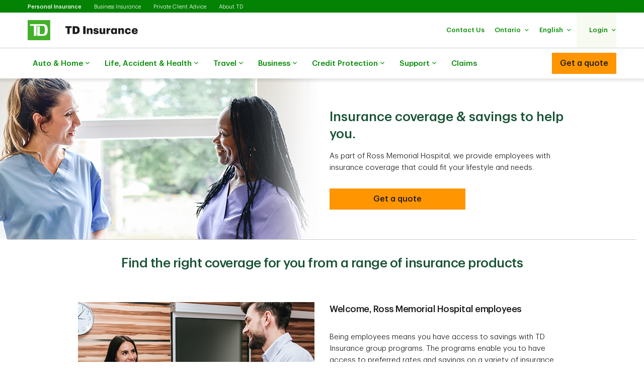

--- FILE ---
content_type: text/html;charset=utf-8
request_url: https://www.tdinsurance.com/group/rmh
body_size: 23769
content:

<!DOCTYPE HTML>
<html lang="en-CA" xml:lang="en-CA">
    <head>
  
    
        <script defer="defer" type="text/javascript" src="https://rum.hlx.page/.rum/@adobe/helix-rum-js@%5E2/dist/micro.js" data-routing="p00000-e000000"></script>
<script src="https://cdn.cookielaw.org/consent/d6c30575-20f6-45dd-a985-8b04d9fdc5c1/otSDKStub.js" data-document-language="true" type="text/javascript" charset="UTF-8" data-domain-script="d6c30575-20f6-45dd-a985-8b04d9fdc5c1"></script>
        <script type="text/javascript">
            var isFirst = true;
            function OptanonWrapper() {
                if (isFirst) {
                    var launch = document.createElement("script");
                    launch.setAttribute("src", "https:\/\/assets.adobedtm.com\/178dbd5c3653\/d9780423870b\/launch\u002De6bdbcb00e7f.min.js");
                    launch.setAttribute("async", "");
                    document.head.appendChild(launch);
                    isFirst = false;
                }
            }
        </script>
    

  
    
        
      
    
  
  
<meta charset="UTF-8"/>


  <title>Ross Memorial Hospital employees can save with TD Insurance </title>




<meta name="description" content="TD Insurance is here to help you meet your insurance needs, we offer extensive coverage, personalized service and savings for Ross Memorial Hospital employees."/>
<meta name="template" content="tdi-affinity-template"/>
<meta name="viewport" content="width=device-width, initial-scale=1"/>








    
    
    
    <link href="https://www.tdinsurance.com/group/rmh" rel="canonical"/>
    
    	
	 		    	
	        	<link rel="alternate" hreflang="en-ca" href="https://www.tdinsurance.com/group/rmh"/>
	        	<link rel="alternate" hreflang="fr-ca" href="https://www.tdassurance.com/group/rmh"/>
	        
        
    


    
    
<link rel="stylesheet" href="/etc.clientlibs/tdsite/clientlibs/clientlib-base.lc-1765974797902-lc.min.css" type="text/css">















    <script type="text/javascript">
        var province_list = "{\x22provinces\x22:[{\x22name\x22:\x22Alberta\x22,\x22key\x22:\x22AB\x22,\x22redirectUrl\x22:\x22\x22,\x22defaultProvince\x22:false,\x22blockedProvince\x22:false},{\x22name\x22:\x22British Columbia\x22,\x22key\x22:\x22BC\x22,\x22redirectUrl\x22:\x22\x22,\x22defaultProvince\x22:false,\x22blockedProvince\x22:false},{\x22name\x22:\x22Manitoba\x22,\x22key\x22:\x22MB\x22,\x22redirectUrl\x22:\x22\x22,\x22defaultProvince\x22:false,\x22blockedProvince\x22:false},{\x22name\x22:\x22New Brunswick\x22,\x22key\x22:\x22NB\x22,\x22redirectUrl\x22:\x22\x22,\x22defaultProvince\x22:false,\x22blockedProvince\x22:false},{\x22name\x22:\x22Newfoundland Labrador\x22,\x22key\x22:\x22NL\x22,\x22redirectUrl\x22:\x22\x22,\x22defaultProvince\x22:false,\x22blockedProvince\x22:false},{\x22name\x22:\x22Northwest Territories\x22,\x22key\x22:\x22NT\x22,\x22redirectUrl\x22:\x22\x22,\x22defaultProvince\x22:false,\x22blockedProvince\x22:false},{\x22name\x22:\x22Nova Scotia\x22,\x22key\x22:\x22NS\x22,\x22redirectUrl\x22:\x22\x22,\x22defaultProvince\x22:false,\x22blockedProvince\x22:false},{\x22name\x22:\x22Nunavut\x22,\x22key\x22:\x22NU\x22,\x22redirectUrl\x22:\x22\x22,\x22defaultProvince\x22:false,\x22blockedProvince\x22:false},{\x22name\x22:\x22Ontario\x22,\x22key\x22:\x22ON\x22,\x22redirectUrl\x22:\x22\x22,\x22defaultProvince\x22:true,\x22blockedProvince\x22:false},{\x22name\x22:\x22Prince Edward Island\x22,\x22key\x22:\x22PE\x22,\x22redirectUrl\x22:\x22\x22,\x22defaultProvince\x22:false,\x22blockedProvince\x22:false},{\x22name\x22:\x22Quebec\x22,\x22key\x22:\x22QC\x22,\x22redirectUrl\x22:\x22\x22,\x22defaultProvince\x22:false,\x22blockedProvince\x22:false},{\x22name\x22:\x22Saskatchewan\x22,\x22key\x22:\x22SK\x22,\x22redirectUrl\x22:\x22\x22,\x22defaultProvince\x22:false,\x22blockedProvince\x22:false},{\x22name\x22:\x22Yukon\x22,\x22key\x22:\x22YT\x22,\x22redirectUrl\x22:\x22\x22,\x22defaultProvince\x22:false,\x22blockedProvince\x22:false}]}";
        var provinceCityPage = "false";
        var ratesAPIInfo = "{\x22rates\x22:[]}";
        var provinceEnabled = true;
		var loggedInStateApiURL = "";
		var geoAPIEndPoint ="getProvinceData";
		var geoLocationLang = "en";
		var targetedCountryName = "ca";
		var pageVersion ="6.1.16.2025_1118_1144853_0007018021";
		var disclaimersMap = "{\x22disclaimerBeanWrapperList\x22:[]}";
        var userSegment = "user\u002Dsegment:Group";
		var provinceChangeMsg = false;
		var personalizationEnabled = "true";
		var province = "";
		var chatIconEnabled = false;
        var genesysAPI = "https:\/\/chat.prd.td.com\/chat\/widget\/configurations";
        var genesysUserDataConfig = "{\x22genesysUserData\x22:[{\x22ServiceType\x22:\x22\x22,\x22ServiceSubType\x22:\x22\x22,\x22TD_IdentificationDetail\x22:\x22\x22,\x22TD_Client_CompanyName\x22:\x22\x22,\x22TD_ProductTypeEntity\x22:\x22\x22,\x22TD_Client_LOB_Key1\x22:\x22\x22,\x22TD_Product_Region\x22:\x22\x22,\x22TD_Language\x22:\x22en\u002DUS\x22,\x22TD_Origin\x22:\x22\x22,\x22TD_Client_LOB_Key2\x22:\x22\x22,\x22TDIGI_QuoteNumber\x22:\x22\x22,\x22TD_ChatReferrer_Url\x22:\x22window.location.href\x22,\x22TD_ChatReferrer_PageName\x22:\x22window.document.title\x22,\x22TD_ConnectID\x22:\x22\x22,\x22TD_AuthenticationStatus\x22:\x22\x22,\x22TD_AuthenticationType\x22:\x22\x22,\x22CustomerSegment\x22:\x22\x22}]}";
        var genesysHeaderConfig ={"x-client-api-key": "55b1f3137fe72cfb553142325212d0d0","x-lob": "TDI_PS","x-language-cd": "en"};
        var stylesheetURL = "https:\/\/chat.prd.td.com\/chat\/css\/cx\u002Dtheme\u002Dgreen.css";
		var campaignId ="EQNOIDGroup";
		var chatExceptionList = "{\x22chatExceptionData\x22:[]}";
    </script> 
	<!-- Adding this code to smoke test branch io component on QA -->
	
		
	


	<link rel="preconnect" href="https://nexus.ensighten.com"/>

	<link rel="preconnect" href="https://assets.adobedtm.com"/>

	<link rel="preconnect" href="https://data.privacy.ensighten.com"/>

	<link rel="preconnect" href="https://tdinsurance.intelliresponse.com"/>

	<link rel="preconnect" href="https://dpm.demdex.net"/>

	<link rel="preconnect" href="https://www.googletagmanager.com"/>

	<link rel="preconnect" href="https://cdn.schemaapp.com"/>


    
    

    

    
    



    
    
<link rel="stylesheet" href="/etc.clientlibs/tdsite/clientlibs/clientlib-emerald.lc-1765974797902-lc.min.css" type="text/css">



    






  
       <script type="text/javascript" src="https://nexus.ensighten.com/tdb/aem-tdi-public-privacy-ot/Bootstrap.js"></script>
  






     <script type="text/javascript">
       ;(function(win, doc, style, timeout) {
         var STYLE_ID = 'at-body-style';
         function getParent() {
           return doc.getElementsByTagName('head')[0];
         }
         function addStyle(parent, id, def) {
           if (!parent) {
             return;
           }
           var style = doc.createElement('style');
           style.id = id;
           style.innerHTML = def;
           parent.appendChild(style);
         }
         function removeStyle(parent, id) {
           if (!parent) {
             return;
           }
           var style = doc.getElementById(id);
           if (!style) {
             return;
           }
           parent.removeChild(style);
         }
         addStyle(getParent(), STYLE_ID, style);
         setTimeout(function() {
           removeStyle(getParent(), STYLE_ID);
         }, timeout);
       }(window, document, "#id-hero-banner {opacity: 0 !important}", 3000));
     </script>
     

     
     <script data-adobe-client-data-layers="tms_tag">
           window.tms_tag = window.tms_tag || [];
     </script>
     






    <script type="text/javascript">
        var pageLoadData = "{\x22site\x22:{\x22environment\x22:\x22production\x22,\x22publishDate\x22:\x2225\/07\/2025\x22,\x22language\x22:\x22ca\u002Den\x22},\x22page\x22:{\x22section\x22:\x22public\u002Dsite\x22,\x22subSection\x22:\x22td\u002Dinsurance\x22},\x22event\x22:\x22pageLoad\x22}";
        
        function linkClickPush(linkName) {
	        tms_tag.push({
		        "event": "linkClick",
                "link": {
                    "name": linkName,
		            "type": "button"
                }
	        });
        }
   </script>






<link rel="shortcut icon" href="/etc.clientlibs/tdsite/clientlibs/clientlib-wealth/resources/images/favicon.ico" type="image/vnd.microsoft.icon"/>

</head>
    <body class="page basicpage" id="page-8e9507de4d" data-cmp-data-layer-enabled>
        <script>
          window.adobeDataLayer = window.adobeDataLayer || [];
          adobeDataLayer.push({
              page: JSON.parse("{\x22page\u002D8e9507de4d\x22:{\x22@type\x22:\x22tdsite\/components\/page\x22,\x22repo:modifyDate\x22:\x222025\u002D11\u002D25T02:48:07Z\x22,\x22dc:title\x22:\x22Ross Memorial Hospital employees can save with TD Insurance\x22,\x22dc:description\x22:\x22TD Insurance is here to help you meet your insurance needs, we offer extensive coverage, personalized service and savings for Ross Memorial Hospital employees.\x22,\x22xdm:template\x22:\x22\/conf\/tdsite\/settings\/wcm\/templates\/tdi\u002Daffinity\u002Dtemplate\x22,\x22xdm:language\x22:\x22en\u002DCA\x22,\x22xdm:tags\x22:[],\x22repo:path\x22:\x22\/content\/tdinsurance\/ca\/en\/group\/rmh.html\x22}}"),
              event:'cmp:show',
              eventInfo: {
                  path: 'page.page\u002D8e9507de4d'
              }
          });
        </script>
        
        
            




            



            
<div class="root container responsivegrid">

    
    
    
    <div id="container-3382b7bff1" class="cmp-container">
        
        <header class="experiencefragment">
<div id="experiencefragment-0959af8b77" class="cmp-experiencefragment cmp-experiencefragment--navigation-header">


    
    
    
    <div id="container-01b5f35c7d" class="cmp-container">
        
        <div class="experiencefragment">
<div id="experiencefragment-d4c2806f94" class="cmp-experiencefragment cmp-experiencefragment--personal-modal-quote">

    





	 
	 
	 
	 
	 	
		 	
		    		

    





	 
	 
	 
	 
	 	
		 	
		   
		    
		    	<div class="xf-content-height">
		    		

    
    <div id="container-8ec1df923b" class="cmp-container">
        


<div class="aem-Grid aem-Grid--12 aem-Grid--default--12 ">
    
    <div class="overlay-8-1-l-modalquote aem-GridColumn aem-GridColumn--default--12">
    


	
		<div class="cmp-overlay-8-1-l-modal-quote" id="10">
			<div id="cmp-overlay-8-1-l-modal-quote-id" role="dialog" tabindex="-1" class="cmp-dialog cmp-overlay-8-1-l-modal-quote hidden" data-focus="scrollToFocus" data-class="cmp-overlay-8-1-l-modal-quote" aria-label="modal-content">
				<div class="cmp-overlay-8-1-l-modal-quote__header cmp-dialog__header">
					<div class="cmp-dialog__header-controls">
						
							<button type="button" class="close-modal close-modal-button" aria-label="close">
								<span class="td-icon td-icon-close"></span>
							</button>
						
						
					</div>
				</div>
				<div class="cmp-dialog__details">
					<div class="cmp-overlay-8-1-l-modal-quote__titleSection cmp-text">
						<h2>Get a quote</h2>

					</div>
					<div class="cmp-dialog__body cmp-overlay-8-1-l-modal-quote__body">
						
						
						
							
	<div class="cmp-overlay-8-1-l-modal-quote__container aem-Grid aem-Grid--12 seven-eight-card-variation" id="overlayQuoteModal">   
    <div class="cmp-overlay-8-1-l-modal-quote__block ">
			
				
				
          <div class="cmp-overlay-8-1-l-modal-quote__block-section cmp-overlay-8-1-l-modal-quote__block-selected">
						<a href="/dynamic-redirect/bundled" class="cmp-overlay-8-1-l-modal-quote__block-link" target="_self" aria-label="car + home">
							<div class="cmp-overlay-8-1-l-modal-quote__block-selected-container">
								<div class="cmp-overlay-8-1-l-modal-quote__block-selected-container-title h3">Bundle &amp; Save</div>
								<div class="cmp-overlay-8-1-l-modal-quote__block-selected-container-group" aria-hidden="true">
									<span class="td-icon td-icon-car"></span>
									<span>+</span>
									<span class="td-icon td-icon-home"></span>
								</div>
								
									<div class="cmp-text" aria-hidden="true">
										<p>Car + Home</p>
									</div>
								  
							</div>
						</a>
          </div>
				
			
				
          <div class="cmp-overlay-8-1-l-modal-quote__block-section">
            <a href="/dynamic-redirect/auto" class="cmp-overlay-8-1-l-modal-quote__block-link" target="_self" aria-label="Car">
							<div class="cmp-overlay-8-1-l-modal-quote__block-icon-wrapper">
								<span class="td-icon icon-link td-icon-car" aria-hidden="true"></span>
							</div>
							<div class="cmp-text" aria-hidden="true">
								<p>Car</p>
							</div>
            </a>
          </div>
				
				
			
				
          <div class="cmp-overlay-8-1-l-modal-quote__block-section">
            <a href="/dynamic-redirect/home" class="cmp-overlay-8-1-l-modal-quote__block-link" target="_self" aria-label="Home">
							<div class="cmp-overlay-8-1-l-modal-quote__block-icon-wrapper">
								<span class="td-icon icon-link td-icon-home" aria-hidden="true"></span>
							</div>
							<div class="cmp-text" aria-hidden="true">
								<p>Home/ Condo/ Tenant</p>
							</div>
            </a>
          </div>
				
				
			
				
          <div class="cmp-overlay-8-1-l-modal-quote__block-section">
            <a href="https://travelinsurance.tdinsurance.com?lng=en" class="cmp-overlay-8-1-l-modal-quote__block-link" target="_self" aria-label="travel">
							<div class="cmp-overlay-8-1-l-modal-quote__block-icon-wrapper">
								<span class="td-icon icon-link td-icon-travel" aria-hidden="true"></span>
							</div>
							<div class="cmp-text" aria-hidden="true">
								<p>Travel</p>
							</div>
            </a>
          </div>
				
				
			
				
          <div class="cmp-overlay-8-1-l-modal-quote__block-section">
            <a href="https://www.tdinsurance.com/products-services/life-insurance/quote#!/" class="cmp-overlay-8-1-l-modal-quote__block-link" target="_self" aria-label="life">
							<div class="cmp-overlay-8-1-l-modal-quote__block-icon-wrapper">
								<span class="td-icon icon-link td-icon-life" aria-hidden="true"></span>
							</div>
							<div class="cmp-text" aria-hidden="true">
								<p>Life</p>
							</div>
            </a>
          </div>
				
				
			
				
          <div class="cmp-overlay-8-1-l-modal-quote__block-section">
            <a href="/products-services/small-business-insurance" class="cmp-overlay-8-1-l-modal-quote__block-link" target="_self" aria-label="Business">
							<div class="cmp-overlay-8-1-l-modal-quote__block-icon-wrapper">
								<span class="td-icon icon-link td-icon-smallBusiness" aria-hidden="true"></span>
							</div>
							<div class="cmp-text" aria-hidden="true">
								<p>Business</p>
							</div>
            </a>
          </div>
				
				
			
				
          <div class="cmp-overlay-8-1-l-modal-quote__block-section">
            <a href="/dynamic-redirect/moto" class="cmp-overlay-8-1-l-modal-quote__block-link" target="_self" aria-label="Motorcycle">
							<div class="cmp-overlay-8-1-l-modal-quote__block-icon-wrapper">
								<span class="td-icon icon-link td-icon-motorcycle" aria-hidden="true"></span>
							</div>
							<div class="cmp-text" aria-hidden="true">
								<p>Motorcycle</p>
							</div>
            </a>
          </div>
				
				
			
				
          <div class="cmp-overlay-8-1-l-modal-quote__block-section">
            <a href="/dynamic-redirect/snowmobile" class="cmp-overlay-8-1-l-modal-quote__block-link" target="_self" aria-label="Snowmobile">
							<div class="cmp-overlay-8-1-l-modal-quote__block-icon-wrapper">
								<span class="td-icon icon-link td-icon-snowmobile" aria-hidden="true"></span>
							</div>
							<div class="cmp-text" aria-hidden="true">
								<p>Snowmobile</p>
							</div>
            </a>
          </div>
				
				
			
    </div>
  </div>

						
						
					</div>
				</div>
			</div>
		</div>
	
</div>

    
</div>

    </div>

    

		    	</div>
		    
		    
		    
	 


			
		   
		    
		    
		    
	 

</div>

    
</div>
<div class="header-site-utility-nav">

    


    <a href="#main" class="site-utility-nav--skip-nav">Skip to main content</a>
        <div class="cmp-site-utility-nav">
            <div class="cmp-site-utility-nav__segment">
                
    <ul>
            <li id="site-utility-nav-segment-desktop-personalinsurance" class="active">
                <a href="/content/tdinsurance/ca/en">Personal Insurance<span class="visually-hidden">Selected</span></a>
            </li>
    
            <li id="site-utility-nav-segment-desktop-businessinsurance">
                <a href="/products-services/small-business-insurance">Business Insurance</a>
            </li>
    
            <li id="site-utility-nav-segment-desktop-privateclientadvice">
                <a href="/products-services/private-client-insurance">Private Client Advice</a>
            </li>
    
            <li id="site-utility-nav-segment-desktop-abouttd">
                <a href="/about-us">About TD</a>
            </li>
    </ul>

            </div>
            <div class="cmp-site-utility-nav__nav-main">
            <div class="cmp-site-utility-nav__logo" id="td-shield-desktop">
                <a href="/content/tdinsurance/ca/en" tabindex="0">
                    <img src="/content/dam/tdinsurance/images/header-and-footer/tdi-desktop-logo-en.png" alt="TD Insurance"/>
                    
                </a>
            </div>
            <div class="cmp-site-utility-nav__nav">
                <div class="cmp-site-utility-nav__container">
                    <nav aria-label="header utility bar menu">
                        <ul class="cmp-site-utility-nav__menu">
                            
    
    <li id="site-utility-nav-desktop-contactus" class="cmp-site-utility-nav__menu-item cmp-site-utility-nav__selfhelp">
        <a class="cmp-site-utility-nav__menu-link" href="/customer-service/contact-us" role="button">
            
            <span class="cmp-site-utility-nav__label">Contact Us</span>
        </a>
    </li>


                            
    

                            
    <!-- AEM Note: for region dropdown -->
    
        <li class="cmp-site-utility-nav__menu-item cmp-site-utility-nav__region">
            

                
                    <a class="cmp-site-utility-nav__menu-link" role="button" tabindex="0" aria-expanded="false">
                        <span class="cmp-site-utility-nav__label">Alberta</span>
                        <span class="icon-caret" aria-hidden="true"></span>
                    </a>

                
            

                
            

                
            

                
            

                
            

                
            

                
            

                
            

                
            

                
            

                
            

                
            

                
            
            
                <!-- aria label tp update dynamically-->
                <div class="cmp-site-utility-nav__sub-menu" aria-label="Province" data-aria-selected="Selected">
                    <div class="cmp-site-utility-nav__cols">
                        <div>
                            <ul>
                                
                                    <li><a class="cmp-site-utility-nav__sub-menu-link" href="#" id="select-AB" data-key="AB">Alberta</a></li>
                                
                                
                            
                                
                                    <li><a class="cmp-site-utility-nav__sub-menu-link" href="#" id="select-BC" data-key="BC">British Columbia</a></li>
                                
                                
                            
                                
                                    <li><a class="cmp-site-utility-nav__sub-menu-link" href="#" id="select-MB" data-key="MB">Manitoba</a></li>
                                
                                
                            
                                
                                    <li><a class="cmp-site-utility-nav__sub-menu-link" href="#" id="select-NB" data-key="NB">New Brunswick</a></li>
                                
                                
                            
                                
                                    <li><a class="cmp-site-utility-nav__sub-menu-link" href="#" id="select-NL" data-key="NL">Newfoundland Labrador</a></li>
                                
                                
                            
                                
                                    <li><a class="cmp-site-utility-nav__sub-menu-link" href="#" id="select-NT" data-key="NT">Northwest Territories</a></li>
                                
                                
                            
                                
                                    <li><a class="cmp-site-utility-nav__sub-menu-link" href="#" id="select-NS" data-key="NS">Nova Scotia</a></li>
                                
                                
                            
                                
                                    <li><a class="cmp-site-utility-nav__sub-menu-link" href="#" id="select-NU" data-key="NU">Nunavut</a></li>
                                
                                
                            
                                
                                    <li><a class="cmp-site-utility-nav__sub-menu-link" href="#" id="select-ON" data-key="ON">Ontario</a></li>
                                
                                
                            
                                
                                    <li><a class="cmp-site-utility-nav__sub-menu-link" href="#" id="select-PE" data-key="PE">Prince Edward Island</a></li>
                                
                                
                            
                                
                                    <li><a class="cmp-site-utility-nav__sub-menu-link" href="#" id="select-QC" data-key="QC">Quebec</a></li>
                                
                                
                            
                                
                                    <li><a class="cmp-site-utility-nav__sub-menu-link" href="#" id="select-SK" data-key="SK">Saskatchewan</a></li>
                                
                                
                            
                                
                                    <li><a class="cmp-site-utility-nav__sub-menu-link" href="#" id="select-YT" data-key="YT">Yukon</a></li>
                                
                                
                            </ul>
                        </div>
                    </div>
                </div>
            
        </li>
    

                            
    <!-- AEM Note: for language dropdown -->
    
        <li class="cmp-site-utility-nav__menu-item cmp-site-utility-nav__language">
            <a class="cmp-site-utility-nav__menu-link" role="button" tabindex="0" aria-expanded="false">
                
                    <span class="cmp-site-utility-nav__label">English</span>
                    <span class="icon-caret" aria-hidden="true"></span>
                
            
                
            
                
            
                
            </a>
            <div class="cmp-site-utility-nav__sub-menu" aria-label="Language">
                <div class="cmp-site-utility-nav__cols">
                    <div>
                        <ul>
                            <li id="site-utility-language-desktop-en" lang="en" class="active">
                                <a href="#" id="language1" class="cmp-site-utility-nav__sub-menu-link">
                                    English
                                    
                                        <span class="td-icon td-icon-checkMark selected" aria-hidden="true"></span>
                                        <span class="visually-hidden">Selected</span>
                                    
                                </a>
                            </li>
                        
                            <li id="site-utility-language-desktop-fr" lang="fr">
                                <a href="https://www.tdassurance.com/group/rmh" id="language2" class="cmp-site-utility-nav__sub-menu-link">
                                    Français
                                    
                                </a>
                            </li>
                        
                            <li id="site-utility-language-desktop-zhtdihans" lang="zh-tdi-hans">
                                <a href="https://zh.tdinsurance.com/group/rmh" id="language3" class="cmp-site-utility-nav__sub-menu-link">
                                    简体中文
                                    
                                </a>
                            </li>
                        
                            <li id="site-utility-language-desktop-zhtdihant" lang="zh-tdi-hant">
                                <a href="https://zt.tdinsurance.com/group/rmh" id="language4" class="cmp-site-utility-nav__sub-menu-link">
                                    繁體中文
                                    
                                </a>
                            </li>
                        </ul>
                    </div>
                </div>
            </div>
        </li>
    

                            
    <li id="site-utility-desktop-login" class="cmp-site-utility-nav__menu-item cmp-site-utility-nav__login cmp-site-utility-nav__bg-green">
        <a class="cmp-site-utility-nav__menu-link" role="button" tabindex="0" aria-expanded="false">
            <span class="cmp-site-utility-nav__label">Login</span><span class="icon-caret" aria-hidden="true"></span>
        </a>
        <div class="cmp-site-utility-nav__sub-menu" aria-label="Login">
                
    <div class="cmp-site-utility-nav__cols">
        <div>
            <ul>
                <li id="unauthenticated-desktop-downloadthemobileapp">
                    <a class="cmp-site-utility-nav__sub-menu-link" href="/tdimm/mobile-apps" target="_self" rel="noopener noreferrer">Download the mobile app</a>
                </li>
            
                <li id="unauthenticated-desktop-myinsurance">
                    <a class="cmp-site-utility-nav__sub-menu-link" href="https://myinsurance.td.com/" target="_self" rel="noopener noreferrer">MyInsurance</a>
                </li>
            </ul>
        </div>
    </div>
    

        </div>
    </li>
    
    
    


                        </ul>
                    </nav>
                </div>
            </div>
            
    

            </div>
        </div>
    <div id="header-nav-links-desktop" class="cmp-experiencefragment cmp-experiencefragment--header-navigation-links desktop-header-nav-links">

    





	 
	 
	 
	 
	 	
		 	
		    		

    





	 
	 
	 
	 
	 	
		 	
		   
		    
		    	<div class="xf-content-height">
		    		

    
    
    
    <div id="container-41ce5fdab9" class="cmp-container">
        
        <div class="header-site-navigation-links">
    



<div class="cmp-header-site-navigation-links--full-width editmodeNavigation">
    <div class="cmp-header-site-navigation-links">
        <nav class="cmp-header-site-navigation-links__nav" aria-label="main menu">
            <ul class="cmp-header-site-navigation-links__menu">
                
                <li class="cmp-header-site-navigation-links__menu-item">
                    <a href="#" class="cmp-header-site-navigation-links__menu-link" aria-haspopup="true" aria-expanded="false">
                        <span class="td-icon-wrapper" aria-hidden="true"><span class="td-icon td-icon-auto"></span></span>
                        Auto &amp; Home
                        <span class="td-icon td-icon-rightCaret mobile-icon"></span>
                        <span class="icon nav-chevron-icon" aria-hidden="true"></span>
                    </a>
                    <div class="cmp-header-site-navigation-links__menu-go-back">
                        <a class="cmp-header-site-navigation-links__menu-go-back-link" tabindex="0">
                            <span class="td-icon td-icon-arrowLeft" aria-hidden="true"></span> <span>Go Back</span>
                        </a>
                    </div>
                    <span class="cmp-header-site-navigation-links__menu-link-mobile">Auto &amp; Home</span>
                    
                    <div class="cmp-header-site-navigation-links__menu-flyout ">
                        <div>
                            <a role="button" class="cmp-header-site-navigation-links__close-flyout" tabindex="0">
                                <span>Close</span> <span class="td-icon td-icon-close" aria-hidden="true"></span>
                            </a>
                            <ul>
                                <li class="cmp-header-site-navigation-links__menu-flyout-item">
                                    
                                        <div class="container_207624 responsivegrid">


<div class="aem-Grid aem-Grid--12 aem-Grid--default--12 ">
    
    <div class="container responsivegrid cmp-container-inner-gutter-none aem-GridColumn aem-GridColumn--default--12">

    
    <div id="container-73470ed278" class="cmp-container">
        


<div class="aem-Grid aem-Grid--12 aem-Grid--default--12 ">
    
    <div class="NumberedList-Two-Column aem-GridColumn aem-GridColumn--default--12"><div>




















<div class="cmp-multi-col-list " id="flyout-menu--auto-and-home">
    
    <ul class="cmp-text">
        <li class="cmp-multi-col-list__col">
        <div class="cmp-list__title">
            <p><span class="h3">Auto Insurance</span> <span class='td-icon-wrapper' aria-hidden='true'><span class='td-icon td-icon-downCaret'></span></span></p>

        </div>
        <ul>
<li><a href="/products-services/auto-car-insurance">Car</a></li>
<li><a href="/products-services/recreational-vehicle-insurance">Motorcycle</a></li>
<li><a href="/products-services/recreational-vehicle-insurance?#tab2">ATV</a></li>
<li><a href="/products-services/recreational-vehicle-insurance?#tab3">Snowmobile</a></li>
<li><a href="/products-services/recreational-vehicle-insurance?#tab4">Motor Home</a></li>
</ul>

        </li>
    
        <li class="cmp-multi-col-list__col">
        <div class="cmp-list__title">
            <p><span class="h3">Home Insurance</span> <span class='td-icon-wrapper' aria-hidden='true'><span class='td-icon td-icon-downCaret'></span></span></p>

        </div>
        <ul>
<li><a href="/products-services/home-insurance">Homeowner</a></li>
<li><a href="/products-services/condo-insurance">Condo owner</a></li>
<li><a href="/products-services/private-client-insurance">High-Value Homeowner</a></li>
<li><a href="/products-services/tenant-insurance">Tenant</a></li>
</ul>

        </li>
    
        <li class="cmp-multi-col-list__col">
        <div class="cmp-list__title">
            <p><span class="h3">Ways to Save</span> <span class='td-icon-wrapper' aria-hidden='true'><span class='td-icon td-icon-downCaret'></span></span></p>

        </div>
        <ul>
<li><span class="td-link-action"><a href="/ways-to-save-on-insurance">Explore ways to save</a></span></li>
<li><a href="/products-services/buy-insurance-online">Buy insurance online</a></li>
<li><a href="/products-services/auto-car-insurance/my-advantage">TD MyAdvantage</a></li>
<li><a href="/group-insurance">Preferred Rates for Alumni and Professionals</a></li>
</ul>

        </li>
    
        <li class="cmp-multi-col-list__col">
        <div class="cmp-list__title">
            <p><span class="h3">Tools and Resources </span><span class='td-icon-wrapper' aria-hidden='true'><span class='td-icon td-icon-downCaret'></span></span></p>

        </div>
        <ul>
<li><a href="/tdimm/mobile-apps">Get the TD Insurance app</a></li>
<li><a href="https://authentication.td.com/uap-ui/?consumer=dipse&amp;locale=en_CA#/uap/login">Login to MyInsurance</a></li>
<li><a href="/products-services/auto-car-insurance/claims-centre">Find an Auto Centre</a></li>
<li><a href="/claims">Make a claim</a></li>
</ul>

        </li>
    </ul>
    
</div>
</div>

    

</div>

    
</div>

    </div>

    
</div>
<div class="container responsivegrid cmp-container-inner-gutter-none aem-GridColumn aem-GridColumn--default--12">

    
    <div id="container-e41585035b" class="cmp-container">
        


<div class="aem-Grid aem-Grid--12 aem-Grid--default--12 ">
    
    <div class="textimagectagrid-container cmp-product-description--secondary cmp-product-description--text-tools-swipeable-3-2-r aem-GridColumn aem-GridColumn--default--12">


    <div class="cmp-product-description">
        <div class="cmp-product-description__container cmp-container-gutter-none">
            <ul class="cmp-product-description__data-slider" id="product-descSlider-292832453" data-columnscount="2" data-mobileview="stacked" data-mobilecolumns="1" data-navposition="top">
                
                    <li class="slider-item">
                        <div class="grid-item">
                            <div>


<div class="aem-Grid aem-Grid--12 aem-Grid--default--12 ">
    
    <div class="custom-teaser teaser text-tools-swipeable-3-2-r aem-GridColumn aem-GridColumn--default--12"><div data-orderBy="imgfirstseq" class="cmp-teaser cmp-teaser-default">
    
        


  
 
	  <div class="cmp-image cmp-teaser__image">
	  		<div data-cmp-is="image" data-cmp-lazy data-cmp-lazythreshold="0" data-cmp-src="/content/experience-fragments/tdinsurance/ca/en/header-navigation-links/master/_jcr_content/root/header_site_navigati/container_207624/container_469718741/textimagectagrid_con/0/custom_teaser.coreimg.82{.width}.jpeg/1753132056586/image-tdinsurance-autohome-block1.jpeg" data-cmp-widths="768,1024,1920,640" data-cmp-screenwidths="768,1024,1200,0" data-asset="/content/dam/tdinsurance/images/header-and-footer/image-tdinsurance-autohome-block1.jpg" data-asset-id="a899d5c7-0ace-455f-938a-d5670bf1ff08" id="custom-teaser-image-f9be5a3a8c" class="cmp-image" itemscope itemtype="http://schema.org/ImageObject">
	 
	
	
        <noscript data-cmp-hook-image="noscript">
            
            
             
            <img src="/content/experience-fragments/tdinsurance/ca/en/header-navigation-links/master/_jcr_content/root/header_site_navigati/container_207624/container_469718741/textimagectagrid_con/0/custom_teaser.coreimg.jpeg/1753132056586/image-tdinsurance-autohome-block1.jpeg" aria-hidden="true" tabindex="-1" class="cmp-image__image" itemprop="contentUrl" data-cmp-hook-image="image" alt=""/>
			
            
        </noscript>
    
	
    
    
</div>

    

        
    </div>
    

        <div class="cmp-teaser__content">
            <div class="cmp-text cmp-teaser__title"><p style="text-align: left;">Bundle Home and Auto</p>
</div>
            <div class="cmp-text cmp-teaser__description">
        <p style="text-align: left;">Maximize your savings potential and save time by combining your Home and Auto quotes.</p>
<p style="text-align: left;"><span class="td-link-action"><a href="/products-services/auto-home-insurance">View details</a></span></p>

</div>
            </div>
    
    
    
	
    
</div>

    

</div>

    
</div>
</div>
                        </div>
                    </li>
                
                    <li class="slider-item">
                        <div class="grid-item">
                            <div>


<div class="aem-Grid aem-Grid--12 aem-Grid--default--12 ">
    
    <div class="custom-teaser teaser text-tools-swipeable-3-2-r aem-GridColumn aem-GridColumn--default--12"><div data-orderBy="imgfirstseq" class="cmp-teaser cmp-teaser-default">
    
        


  
 
	  <div class="cmp-image cmp-teaser__image">
	  		<div data-cmp-is="image" data-cmp-lazy data-cmp-lazythreshold="0" data-cmp-src="/content/experience-fragments/tdinsurance/ca/en/header-navigation-links/master/_jcr_content/root/header_site_navigati/container_207624/container_469718741/textimagectagrid_con/1/custom_teaser_copy.coreimg.82{.width}.jpeg/1753846979211/image-tdinsurance-autohome-block2.jpeg" data-cmp-widths="768,1024,1920,640" data-cmp-screenwidths="768,1024,1200,0" data-asset="/content/dam/tdinsurance/images/header-and-footer/image-tdinsurance-autohome-block2.jpg" data-asset-id="01a81391-ec13-4a6b-af49-94fead2c730c" id="custom-teaser-image-eda5288733" class="cmp-image" itemscope itemtype="http://schema.org/ImageObject">
	 
	
	
        <noscript data-cmp-hook-image="noscript">
            
            
             
            <img src="/content/experience-fragments/tdinsurance/ca/en/header-navigation-links/master/_jcr_content/root/header_site_navigati/container_207624/container_469718741/textimagectagrid_con/1/custom_teaser_copy.coreimg.jpeg/1753846979211/image-tdinsurance-autohome-block2.jpeg" aria-hidden="true" tabindex="-1" class="cmp-image__image" itemprop="contentUrl" data-cmp-hook-image="image" alt=""/>
			
            
        </noscript>
    
	
    
    
</div>

    

        
    </div>
    

        <div class="cmp-teaser__content">
            <div class="cmp-text cmp-teaser__title"><p style="text-align: left;">Private Client Advice</p>
</div>
            <div class="cmp-text cmp-teaser__description">
        <p style="text-align: left;">Based on your needs, let us customize an insurance plan that protects the lifestyle you’ve worked so hard to build.</p>
<p style="text-align: left;"><span class="td-link-action"><a href="/products-services/private-client-insurance">Learn more</a></span></p>

</div>
            </div>
    
    
    
	
    
</div>

    

</div>

    
</div>
</div>
                        </div>
                    </li>
                
            </ul>
            
        </div>
    </div>
</div>

    
</div>

    </div>

    
</div>

    
</div>
</div>

                                    
                                </li>
                            </ul>
                        </div>
                    </div>
                </li>
            
                
                <li class="cmp-header-site-navigation-links__menu-item">
                    <a href="#" class="cmp-header-site-navigation-links__menu-link" aria-haspopup="true" aria-expanded="false">
                        <span class="td-icon-wrapper" aria-hidden="true"><span class="td-icon td-icon-life"></span></span>
                        Life, Accident &amp; Health
                        <span class="td-icon td-icon-rightCaret mobile-icon"></span>
                        <span class="icon nav-chevron-icon" aria-hidden="true"></span>
                    </a>
                    <div class="cmp-header-site-navigation-links__menu-go-back">
                        <a class="cmp-header-site-navigation-links__menu-go-back-link" tabindex="0">
                            <span class="td-icon td-icon-arrowLeft" aria-hidden="true"></span> <span>Go Back</span>
                        </a>
                    </div>
                    <span class="cmp-header-site-navigation-links__menu-link-mobile">Life, Accident &amp; Health</span>
                    
                    <div class="cmp-header-site-navigation-links__menu-flyout ">
                        <div>
                            <a role="button" class="cmp-header-site-navigation-links__close-flyout" tabindex="0">
                                <span>Close</span> <span class="td-icon td-icon-close" aria-hidden="true"></span>
                            </a>
                            <ul>
                                <li class="cmp-header-site-navigation-links__menu-flyout-item">
                                    
                                        <div class="container_222045 responsivegrid">


<div class="aem-Grid aem-Grid--12 aem-Grid--default--12 ">
    
    <div class="container responsivegrid cmp-container-inner-gutter-none aem-GridColumn aem-GridColumn--default--12">

    
    <div id="container-ad0112e232" class="cmp-container">
        


<div class="aem-Grid aem-Grid--12 aem-Grid--default--12 ">
    
    <div class="NumberedList-Two-Column aem-GridColumn aem-GridColumn--default--12"><div>




















<div class="cmp-multi-col-list " id="flyout-menu--life-accident-and-health">
    
    <ul class="cmp-text">
        <li class="cmp-multi-col-list__col">
        <div class="cmp-list__title">
            <p><span class="h3">Life Insurance </span><span class='td-icon-wrapper' aria-hidden='true'><span class='td-icon td-icon-downCaret'></span></span></p>

        </div>
        <ul>
<li><span class="td-link-action"><a href="/products-services/life-insurance">Explore life insurance plans</a></span></li>
<li><a href="/products-services/life-insurance/term-life-insurance">Term Life Insurance</a></li>
<li><a href="/products-services/life-insurance/guaranteed-life-insurance">Guaranteed Acceptance Life Insurance</a></li>
</ul>

        </li>
    
        <li class="cmp-multi-col-list__col">
        <div class="cmp-list__title">
            <p><span class="h3">Accident and Health Insurance </span><span class='td-icon-wrapper' aria-hidden='true'><span class='td-icon td-icon-downCaret'></span></span></p>

        </div>
        <ul>
<li><span class="td-link-action"><a href="/products-services/health-insurance">Explore accident and health insurance plans</a></span></li>
<li><a href="/products-services/health-insurance/critical-accident-insurance-plan">Critical Accident Recovery Plan</a></li>
<li><a href="/products-services/health-insurance/critical-illness-insurance-plan">Critical Illness Recovery Plan</a></li>
<li><a href="/products-services/health-insurance/accidental-death-insurance">Accidental Death Insurance</a></li>
<li><a href="/products-services/health-insurance/accident-disability-insurance">Accident Disability Insurance</a></li>
<li><a href="/products-services/individual-health-dental-insurance-plans">Health and Dental Plans</a></li>
</ul>

        </li>
    
        <li class="cmp-multi-col-list__col">
        <div class="cmp-list__title">
            <p><span class="h3">Tools and Resources </span><span class='td-icon-wrapper' aria-hidden='true'><span class='td-icon td-icon-downCaret'></span></span></p>

        </div>
        <ul>
<li><a href="/products-services/life-insurance/calculator">TD Life Insurance Calculator</a></li>
<li><a href="/products-services/life-insurance">Learn about Life Insurance</a></li>
<li><a href="/products-services/health-insurance">Learn about Accident and Health Insurance</a></li>
<li><a href="/claims">Make a claim</a></li>
</ul>

        </li>
    </ul>
    
</div>
</div>

    

</div>

    
</div>

    </div>

    
</div>
<div class="container responsivegrid cmp-container-inner-gutter-none aem-GridColumn aem-GridColumn--default--12">

    
    <div id="container-399644e659" class="cmp-container">
        


<div class="aem-Grid aem-Grid--12 aem-Grid--default--12 ">
    
    <div class="textimagectagrid-container cmp-product-description--secondary cmp-product-description--text-tools-swipeable-3-2-r aem-GridColumn aem-GridColumn--default--12">


    <div class="cmp-product-description">
        <div class="cmp-product-description__container cmp-container-gutter-none">
            <ul class="cmp-product-description__data-slider" id="product-descSlider-1684318704" data-columnscount="2" data-mobileview="stacked" data-mobilecolumns="1" data-navposition="top">
                
                    <li class="slider-item">
                        <div class="grid-item">
                            <div>


<div class="aem-Grid aem-Grid--12 aem-Grid--default--12 ">
    
    <div class="custom-teaser teaser text-tools-swipeable-3-2-r aem-GridColumn aem-GridColumn--default--12"><div data-orderBy="imgfirstseq" class="cmp-teaser cmp-teaser-default">
    
        


  
 
	  <div class="cmp-image cmp-teaser__image">
	  		<div data-cmp-is="image" data-cmp-lazy data-cmp-lazythreshold="0" data-cmp-src="/content/experience-fragments/tdinsurance/ca/en/header-navigation-links/master/_jcr_content/root/header_site_navigati/container_222045/container_469718741_/textimagectagrid_con/0/custom_teaser.coreimg.82{.width}.jpeg/1755013435100/image-tdinsurance-life-contactus.jpeg" data-cmp-widths="768,1024,1920,640" data-cmp-screenwidths="768,1024,1200,0" data-asset="/content/dam/tdinsurance/images/header-and-footer/image-tdinsurance-life-contactus.jpg" data-asset-id="2b019dc0-5aba-4657-93b8-86bd42a7f404" id="custom-teaser-image-3c2fd31ad5" class="cmp-image" itemscope itemtype="http://schema.org/ImageObject">
	 
	
	
        <noscript data-cmp-hook-image="noscript">
            
            
             
            <img src="/content/experience-fragments/tdinsurance/ca/en/header-navigation-links/master/_jcr_content/root/header_site_navigati/container_222045/container_469718741_/textimagectagrid_con/0/custom_teaser.coreimg.jpeg/1755013435100/image-tdinsurance-life-contactus.jpeg" aria-hidden="true" tabindex="-1" class="cmp-image__image" itemprop="contentUrl" data-cmp-hook-image="image" alt=""/>
			
            
        </noscript>
    
	
    
    
</div>

    

        
    </div>
    

        <div class="cmp-teaser__content">
            <div class="cmp-text cmp-teaser__title"><p style="text-align: left;">Contact TD Insurance</p>
</div>
            <div class="cmp-text cmp-teaser__description">
        <p style="text-align: left;">Submit a claim, get answers to common questions and much more.</p>
<p style="text-align: left;"><span class="td-link-action"><a href="/customer-service/contact-us">Contact us</a></span></p>

</div>
            </div>
    
    
    
	
    
</div>

    

</div>

    
</div>
</div>
                        </div>
                    </li>
                
                    <li class="slider-item">
                        <div class="grid-item">
                            <div>


<div class="aem-Grid aem-Grid--12 aem-Grid--default--12 ">
    
    
    
</div>
</div>
                        </div>
                    </li>
                
            </ul>
            
        </div>
    </div>
</div>

    
</div>

    </div>

    
</div>

    
</div>
</div>

                                    
                                </li>
                            </ul>
                        </div>
                    </div>
                </li>
            
                
                <li class="cmp-header-site-navigation-links__menu-item">
                    <a href="#" class="cmp-header-site-navigation-links__menu-link" aria-haspopup="true" aria-expanded="false">
                        <span class="td-icon-wrapper" aria-hidden="true"><span class="td-icon td-icon-travel"></span></span>
                        Travel
                        <span class="td-icon td-icon-rightCaret mobile-icon"></span>
                        <span class="icon nav-chevron-icon" aria-hidden="true"></span>
                    </a>
                    <div class="cmp-header-site-navigation-links__menu-go-back">
                        <a class="cmp-header-site-navigation-links__menu-go-back-link" tabindex="0">
                            <span class="td-icon td-icon-arrowLeft" aria-hidden="true"></span> <span>Go Back</span>
                        </a>
                    </div>
                    <span class="cmp-header-site-navigation-links__menu-link-mobile">Travel</span>
                    
                    <div class="cmp-header-site-navigation-links__menu-flyout ">
                        <div>
                            <a role="button" class="cmp-header-site-navigation-links__close-flyout" tabindex="0">
                                <span>Close</span> <span class="td-icon td-icon-close" aria-hidden="true"></span>
                            </a>
                            <ul>
                                <li class="cmp-header-site-navigation-links__menu-flyout-item">
                                    
                                        <div class="container_620897 responsivegrid">


<div class="aem-Grid aem-Grid--12 aem-Grid--default--12 ">
    
    <div class="container responsivegrid cmp-container-inner-gutter-none aem-GridColumn aem-GridColumn--default--12">

    
    <div id="container-246e772cde" class="cmp-container">
        


<div class="aem-Grid aem-Grid--12 aem-Grid--default--12 ">
    
    <div class="NumberedList-Two-Column aem-GridColumn aem-GridColumn--default--12"><div>




















<div class="cmp-multi-col-list " id="flyout-menu--travel">
    
    <ul class="cmp-text">
        <li class="cmp-multi-col-list__col">
        <div class="cmp-list__title">
            <p><span class="h3">Travel Insurance</span> <span class='td-icon-wrapper' aria-hidden='true'><span class='td-icon td-icon-downCaret'></span></span></p>

        </div>
        <ul>
<li><span class="td-link-action"><a href="/products-services/travel-medical-insurance">Explore travel insurance plans</a></span></li>
<li><a href="/products-services/travel-medical-insurance/single-trip-medical-plan">Single-Trip Medical Plan</a></li>
<li><a href="/products-services/travel-medical-insurance/multi-trip-medical-plan">Multi-Trip Medical Plan</a></li>
<li><a href="/products-services/travel-medical-insurance/multi-trip-all-inclusive-plan">Multi-Trip All-Inclusive Plan</a></li>
<li><a href="/products-services/travel-medical-insurance/trip-cancellation-interruption-plan">Trip Cancellation &amp; Interruption Plan</a></li>
<li><a href="/products-services/travel-medical-insurance/topup-extension">Top-up or extension</a></li>
</ul>

        </li>
    
        <li class="cmp-multi-col-list__col">
        <div class="cmp-list__title">
            <p><span class="h3">Tools and Resources</span> <span class='td-icon-wrapper' aria-hidden='true'><span class='td-icon td-icon-downCaret'></span></span></p>

        </div>
        <ul>
<li><a href="https://globalexcel.com/TD" target="_blank">Travel Claims Portal</a></li>
<li><a href="https://ix0.apps.td.com/creditcardtravelinsurancetool/">Travel Insurance Benefits Tool</a></li>
<li><a href="/products-services/travel-medical-insurance/tips-advice">Travel insurance tips</a></li>
</ul>

        </li>
    </ul>
    
</div>
</div>

    

</div>

    
</div>

    </div>

    
</div>
<div class="container responsivegrid cmp-container-inner-gutter-none aem-GridColumn aem-GridColumn--default--12">

    
    <div id="container-349e7e0e36" class="cmp-container">
        


<div class="aem-Grid aem-Grid--12 aem-Grid--default--12 ">
    
    <div class="textimagectagrid-container cmp-product-description--secondary cmp-product-description--text-tools-swipeable-3-2-r aem-GridColumn aem-GridColumn--default--12">


    <div class="cmp-product-description">
        <div class="cmp-product-description__container cmp-container-gutter-none">
            <ul class="cmp-product-description__data-slider" id="product-descSlider-1187452563" data-columnscount="2" data-mobileview="stacked" data-mobilecolumns="1" data-navposition="top">
                
                    <li class="slider-item">
                        <div class="grid-item">
                            <div>


<div class="aem-Grid aem-Grid--12 aem-Grid--default--12 ">
    
    <div class="custom-teaser teaser text-tools-swipeable-3-2-r aem-GridColumn aem-GridColumn--default--12"><div data-orderBy="imgfirstseq" class="cmp-teaser cmp-teaser-default">
    
        


  
 
	  <div class="cmp-image cmp-teaser__image">
	  		<div data-cmp-is="image" data-cmp-lazy data-cmp-lazythreshold="0" data-cmp-src="/content/experience-fragments/tdinsurance/ca/en/header-navigation-links/master/_jcr_content/root/header_site_navigati/container_620897/container_469718741_/textimagectagrid_con/0/custom_teaser.coreimg.82{.width}.jpeg/1753196604751/image-tdinsurance-travelinsurance.jpeg" data-cmp-widths="768,1024,1920,640" data-cmp-screenwidths="768,1024,1200,0" data-asset="/content/dam/tdinsurance/images/header-and-footer/image-tdinsurance-travelinsurance.jpg" data-asset-id="ae87f909-0c02-4b46-be2e-c12fd2ac3f72" id="custom-teaser-image-8bae2271d6" class="cmp-image" itemscope itemtype="http://schema.org/ImageObject">
	 
	
	
        <noscript data-cmp-hook-image="noscript">
            
            
             
            <img src="/content/experience-fragments/tdinsurance/ca/en/header-navigation-links/master/_jcr_content/root/header_site_navigati/container_620897/container_469718741_/textimagectagrid_con/0/custom_teaser.coreimg.jpeg/1753196604751/image-tdinsurance-travelinsurance.jpeg" aria-hidden="true" tabindex="-1" class="cmp-image__image" itemprop="contentUrl" data-cmp-hook-image="image" alt=""/>
			
            
        </noscript>
    
	
    
    
</div>

    

        
    </div>
    

        <div class="cmp-teaser__content">
            <div class="cmp-text cmp-teaser__title"><p style="text-align: left;">Travel insurance – get help</p>
</div>
            <div class="cmp-text cmp-teaser__description">
        <p style="text-align: left;">Check your TD credit card travel insurance benefits, make a claim or simply contact us.</p>
<p style="text-align: left;"><span class="td-link-action"><a href="/customer-service/contact-us/travel-insurance">Contact us</a></span></p>

</div>
            </div>
    
    
    
	
    
</div>

    

</div>

    
</div>
</div>
                        </div>
                    </li>
                
                    <li class="slider-item">
                        <div class="grid-item">
                            <div>


<div class="aem-Grid aem-Grid--12 aem-Grid--default--12 ">
    
    
    
</div>
</div>
                        </div>
                    </li>
                
            </ul>
            
        </div>
    </div>
</div>

    
</div>

    </div>

    
</div>

    
</div>
</div>

                                    
                                </li>
                            </ul>
                        </div>
                    </div>
                </li>
            
                
                <li class="cmp-header-site-navigation-links__menu-item">
                    <a href="#" class="cmp-header-site-navigation-links__menu-link" aria-haspopup="true" aria-expanded="false">
                        <span class="td-icon-wrapper" aria-hidden="true"><span class="td-icon td-icon-business"></span></span>
                        Business
                        <span class="td-icon td-icon-rightCaret mobile-icon"></span>
                        <span class="icon nav-chevron-icon" aria-hidden="true"></span>
                    </a>
                    <div class="cmp-header-site-navigation-links__menu-go-back">
                        <a class="cmp-header-site-navigation-links__menu-go-back-link" tabindex="0">
                            <span class="td-icon td-icon-arrowLeft" aria-hidden="true"></span> <span>Go Back</span>
                        </a>
                    </div>
                    <span class="cmp-header-site-navigation-links__menu-link-mobile">Business</span>
                    
                    <div class="cmp-header-site-navigation-links__menu-flyout ">
                        <div>
                            <a role="button" class="cmp-header-site-navigation-links__close-flyout" tabindex="0">
                                <span>Close</span> <span class="td-icon td-icon-close" aria-hidden="true"></span>
                            </a>
                            <ul>
                                <li class="cmp-header-site-navigation-links__menu-flyout-item">
                                    
                                        <div class="container_279175 responsivegrid">


<div class="aem-Grid aem-Grid--12 aem-Grid--default--12 ">
    
    <div class="container responsivegrid cmp-container-inner-gutter-none aem-GridColumn aem-GridColumn--default--12">

    
    <div id="container-d22fc3a828" class="cmp-container">
        


<div class="aem-Grid aem-Grid--12 aem-Grid--default--12 ">
    
    <div class="NumberedList-Two-Column aem-GridColumn aem-GridColumn--default--12"><div>




















<div class="cmp-multi-col-list " id="flyout-menu--business">
    
    <ul class="cmp-text">
        <li class="cmp-multi-col-list__col">
        <div class="cmp-list__title">
            <p><span class="h3">All Products</span> <span class='td-icon-wrapper' aria-hidden='true'><span class='td-icon td-icon-downCaret'></span></span></p>

        </div>
        <ul>
<li><span class="td-link-action"><a href="/products-services/small-business-insurance">Explore business insurance</a></span></li>
<li><a href="/products-services/small-business-insurance/commercial-property-insurance">Commercial Property Insurance</a></li>
<li><a href="/products-services/small-business-insurance/commercial-general-liability-insurance">Commercial General Liability Insurance</a></li>
<li><a href="/products-services/small-business-insurance/commercial-auto-insurance">Commercial Auto Insurance</a></li>
</ul>

        </li>
    
        <li class="cmp-multi-col-list__col">
        <div class="cmp-list__title">
            <p><span class="h3">All Industries</span> <span class='td-icon-wrapper' aria-hidden='true'><span class='td-icon td-icon-downCaret'></span></span></p>

        </div>
        <ul>
<li><span class="td-link-action"><a href="/products-services/small-business-insurance/industries">Explore all industries</a></span></li>
<li><a href="/products-services/small-business-insurance/retail-wholesale-insurance">Retail and Wholesale</a></li>
<li><a href="/products-services/small-business-insurance/business-healthcare-provider-insurance">Professional Services and Healthcare</a></li>
<li><a href="/products-services/small-business-insurance/construction-insurance">Construction</a></li>
<li><a href="/products-services/small-business-insurance/hospitality-insurance">Hospitality</a></li>
<li><a href="/products-services/small-business-insurance/manufacturers-insurance">Manufacturing</a></li>
<li><a href="/products-services/small-business-insurance/realty-insurance">Realty</a></li>
</ul>

        </li>
    </ul>
    
</div>
</div>

    

</div>

    
</div>

    </div>

    
</div>
<div class="container responsivegrid cmp-container-inner-gutter-none aem-GridColumn aem-GridColumn--default--12">

    
    <div id="container-957486f59b" class="cmp-container">
        


<div class="aem-Grid aem-Grid--12 aem-Grid--default--12 ">
    
    <div class="textimagectagrid-container cmp-product-description--secondary cmp-product-description--text-tools-swipeable-3-2-r aem-GridColumn aem-GridColumn--default--12">


    <div class="cmp-product-description">
        <div class="cmp-product-description__container cmp-container-gutter-none">
            <ul class="cmp-product-description__data-slider" id="product-descSlider--1401799714" data-columnscount="2" data-mobileview="stacked" data-mobilecolumns="1" data-navposition="top">
                
                    <li class="slider-item">
                        <div class="grid-item">
                            <div>


<div class="aem-Grid aem-Grid--12 aem-Grid--default--12 ">
    
    <div class="custom-teaser teaser text-tools-swipeable-3-2-r aem-GridColumn aem-GridColumn--default--12"><div data-orderBy="imgfirstseq" class="cmp-teaser cmp-teaser-default">
    
        


  
 
	  <div class="cmp-image cmp-teaser__image">
	  		<div data-cmp-is="image" data-cmp-lazy data-cmp-lazythreshold="0" data-cmp-src="/content/experience-fragments/tdinsurance/ca/en/header-navigation-links/master/_jcr_content/root/header_site_navigati/container_279175/container_469718741_/textimagectagrid_con_219868111/0/custom_teaser.coreimg.82{.width}.jpeg/1755013435100/image-tdinsurance-life-contactus.jpeg" data-cmp-widths="768,1024,1920,640" data-cmp-screenwidths="768,1024,1200,0" data-asset="/content/dam/tdinsurance/images/header-and-footer/image-tdinsurance-life-contactus.jpg" data-asset-id="2b019dc0-5aba-4657-93b8-86bd42a7f404" id="custom-teaser-image-ebc5aa57fc" class="cmp-image" itemscope itemtype="http://schema.org/ImageObject">
	 
	
	
        <noscript data-cmp-hook-image="noscript">
            
            
             
            <img src="/content/experience-fragments/tdinsurance/ca/en/header-navigation-links/master/_jcr_content/root/header_site_navigati/container_279175/container_469718741_/textimagectagrid_con_219868111/0/custom_teaser.coreimg.jpeg/1755013435100/image-tdinsurance-life-contactus.jpeg" aria-hidden="true" tabindex="-1" class="cmp-image__image" itemprop="contentUrl" data-cmp-hook-image="image" alt=""/>
			
            
        </noscript>
    
	
    
    
</div>

    

        
    </div>
    

        <div class="cmp-teaser__content">
            <div class="cmp-text cmp-teaser__title"><p style="text-align: left;">Contact TD Insurance</p>
</div>
            <div class="cmp-text cmp-teaser__description">
        <p style="text-align: left;">Submit a claim, get answers to common questions and much more.</p>
<p style="text-align: left;"><span class="td-link-action"><a href="/customer-service/contact-us">Contact us</a></span></p>

</div>
            </div>
    
    
    
	
    
</div>

    

</div>

    
</div>
</div>
                        </div>
                    </li>
                
                    <li class="slider-item">
                        <div class="grid-item">
                            <div>


<div class="aem-Grid aem-Grid--12 aem-Grid--default--12 ">
    
    
    
</div>
</div>
                        </div>
                    </li>
                
            </ul>
            
        </div>
    </div>
</div>

    
</div>

    </div>

    
</div>

    
</div>
</div>

                                    
                                </li>
                            </ul>
                        </div>
                    </div>
                </li>
            
                
                <li class="cmp-header-site-navigation-links__menu-item">
                    <a href="#" class="cmp-header-site-navigation-links__menu-link" aria-haspopup="true" aria-expanded="false">
                        <span class="td-icon-wrapper" aria-hidden="true"><span class="td-icon td-icon-overdraftProtection"></span></span>
                        Credit Protection
                        <span class="td-icon td-icon-rightCaret mobile-icon"></span>
                        <span class="icon nav-chevron-icon" aria-hidden="true"></span>
                    </a>
                    <div class="cmp-header-site-navigation-links__menu-go-back">
                        <a class="cmp-header-site-navigation-links__menu-go-back-link" tabindex="0">
                            <span class="td-icon td-icon-arrowLeft" aria-hidden="true"></span> <span>Go Back</span>
                        </a>
                    </div>
                    <span class="cmp-header-site-navigation-links__menu-link-mobile">Credit Protection</span>
                    
                    <div class="cmp-header-site-navigation-links__menu-flyout ">
                        <div>
                            <a role="button" class="cmp-header-site-navigation-links__close-flyout" tabindex="0">
                                <span>Close</span> <span class="td-icon td-icon-close" aria-hidden="true"></span>
                            </a>
                            <ul>
                                <li class="cmp-header-site-navigation-links__menu-flyout-item">
                                    
                                        <div class="container_479028 responsivegrid">


<div class="aem-Grid aem-Grid--12 aem-Grid--default--12 ">
    
    <div class="container responsivegrid cmp-container-inner-gutter-none aem-GridColumn aem-GridColumn--default--12">

    
    <div id="container-ff458ef952" class="cmp-container">
        


<div class="aem-Grid aem-Grid--12 aem-Grid--default--12 ">
    
    <div class="NumberedList-Two-Column aem-GridColumn aem-GridColumn--default--12"><div>




















<div class="cmp-multi-col-list " id="flyout-menu--protection-plans">
    
    <ul class="cmp-text">
        <li class="cmp-multi-col-list__col">
        <div class="cmp-list__title">
            <p><span class="h3">Credit Protection</span> <span class='td-icon-wrapper' aria-hidden='true'><span class='td-icon td-icon-downCaret'></span></span></p>

        </div>
        <ul>
<li><a href="/products-services/credit-protection/#tab1">TD Mortgage Protection</a></li>
<li><a href="/products-services/credit-protection/#tab2">TD Line of Credit Protection</a></li>
<li><a href="/products-services/credit-protection/#tab3">TD Loan Protection</a></li>
<li><a href="/products-services/credit-protection/#tab4">TD Credit Card Payment Protection Plan</a></li>
<li><a href="/products-services/credit-protection/#tab5">TD Business Credit Protection</a></li>
</ul>

        </li>
    
        <li class="cmp-multi-col-list__col">
        <div class="cmp-list__title">
            <p><span class="h3">Tools and Resources</span> <span class='td-icon-wrapper' aria-hidden='true'><span class='td-icon td-icon-downCaret'></span></span></p>

        </div>
        <ul>
<li><a href="https://discovery.td.com/tool/#/ProtectionAssessmentTool?langCode=en&amp;cType=PUBLICSITES">TD Protection Plans Assessment Tool</a></li>
<li><a href="https://ix0.apps.td.com/en/protection-plans-quote-tool">TD Protection Plans Quoter</a></li>
<li><a href="https://authentication.td.com/uap-ui/?consumer=easyweb&amp;locale=en_CA">Login and apply online for TD Protection Plans</a></li>
<li><a href="/products-services/credit-protection">Learn about TD Protection Plans</a></li>
<li><a href="/claims">Make a claim</a></li>
</ul>

        </li>
    </ul>
    
</div>
</div>

    

</div>

    
</div>

    </div>

    
</div>
<div class="container responsivegrid cmp-container-inner-gutter-none aem-GridColumn aem-GridColumn--default--12">

    
    <div id="container-b1f5b028e2" class="cmp-container">
        


<div class="aem-Grid aem-Grid--12 aem-Grid--default--12 ">
    
    <div class="textimagectagrid-container cmp-product-description--secondary cmp-product-description--text-tools-swipeable-3-2-r aem-GridColumn aem-GridColumn--default--12">


    <div class="cmp-product-description">
        <div class="cmp-product-description__container cmp-container-gutter-none">
            <ul class="cmp-product-description__data-slider" id="product-descSlider-1603077585" data-columnscount="2" data-mobileview="stacked" data-mobilecolumns="1" data-navposition="top">
                
                    <li class="slider-item">
                        <div class="grid-item">
                            <div>


<div class="aem-Grid aem-Grid--12 aem-Grid--default--12 ">
    
    <div class="custom-teaser teaser text-tools-swipeable-3-2-r aem-GridColumn aem-GridColumn--default--12"><div data-orderBy="imgfirstseq" class="cmp-teaser cmp-teaser-default">
    
        


  
 
	  <div class="cmp-image cmp-teaser__image">
	  		<div data-cmp-is="image" data-cmp-lazy data-cmp-lazythreshold="0" data-cmp-src="/content/experience-fragments/tdinsurance/ca/en/header-navigation-links/master/_jcr_content/root/header_site_navigati/container_479028/container_469718741_/textimagectagrid_con/0/custom_teaser.coreimg.82{.width}.jpeg/1753201592054/image-tdinsurance-life-contactus.jpeg" data-cmp-widths="768,1024,1920,640" data-cmp-screenwidths="768,1024,1200,0" data-asset="/content/dam/tdinsurance/images/header-and-footer/image-tdinsurance-life-contactus.jpg" data-asset-id="2b019dc0-5aba-4657-93b8-86bd42a7f404" id="custom-teaser-image-e0b694d6c7" class="cmp-image" itemscope itemtype="http://schema.org/ImageObject">
	 
	
	
        <noscript data-cmp-hook-image="noscript">
            
            
             
            <img src="/content/experience-fragments/tdinsurance/ca/en/header-navigation-links/master/_jcr_content/root/header_site_navigati/container_479028/container_469718741_/textimagectagrid_con/0/custom_teaser.coreimg.jpeg/1753201592054/image-tdinsurance-life-contactus.jpeg" aria-hidden="true" tabindex="-1" class="cmp-image__image" itemprop="contentUrl" data-cmp-hook-image="image" alt=""/>
			
            
        </noscript>
    
	
    
    
</div>

    

        
    </div>
    

        <div class="cmp-teaser__content">
            <div class="cmp-text cmp-teaser__title"><p style="text-align: left;">Contact us</p>
</div>
            <div class="cmp-text cmp-teaser__description">
        <p style="text-align: left;">Speak to one of our TD Insurance licensed advisors who can guide you through your options.</p>
<p style="text-align: left;"><span class="td-link-action"><a href="/customer-service/contact-us/credit-protection-insurance">Get help</a></span></p>

</div>
            </div>
    
    
    
	
    
</div>

    

</div>

    
</div>
</div>
                        </div>
                    </li>
                
                    <li class="slider-item">
                        <div class="grid-item">
                            <div>


<div class="aem-Grid aem-Grid--12 aem-Grid--default--12 ">
    
    
    
</div>
</div>
                        </div>
                    </li>
                
            </ul>
            
        </div>
    </div>
</div>

    
</div>

    </div>

    
</div>

    
</div>
</div>

                                    
                                </li>
                            </ul>
                        </div>
                    </div>
                </li>
            
                
                <li class="cmp-header-site-navigation-links__menu-item">
                    <a href="#" class="cmp-header-site-navigation-links__menu-link" aria-haspopup="true" aria-expanded="false">
                        <span class="td-icon-wrapper" aria-hidden="true"><span class="td-icon td-icon-tutorials"></span></span>
                        Support
                        <span class="td-icon td-icon-rightCaret mobile-icon"></span>
                        <span class="icon nav-chevron-icon" aria-hidden="true"></span>
                    </a>
                    <div class="cmp-header-site-navigation-links__menu-go-back">
                        <a class="cmp-header-site-navigation-links__menu-go-back-link" tabindex="0">
                            <span class="td-icon td-icon-arrowLeft" aria-hidden="true"></span> <span>Go Back</span>
                        </a>
                    </div>
                    <span class="cmp-header-site-navigation-links__menu-link-mobile">Support</span>
                    
                    <div class="cmp-header-site-navigation-links__menu-flyout ">
                        <div>
                            <a role="button" class="cmp-header-site-navigation-links__close-flyout" tabindex="0">
                                <span>Close</span> <span class="td-icon td-icon-close" aria-hidden="true"></span>
                            </a>
                            <ul>
                                <li class="cmp-header-site-navigation-links__menu-flyout-item">
                                    
                                        <div class="container_839043 responsivegrid">


<div class="aem-Grid aem-Grid--12 aem-Grid--default--12 ">
    
    <div class="container responsivegrid cmp-container-inner-gutter-none aem-GridColumn aem-GridColumn--default--12">

    
    <div id="container-162f727849" class="cmp-container">
        


<div class="aem-Grid aem-Grid--12 aem-Grid--default--12 ">
    
    <div class="NumberedList-Two-Column aem-GridColumn aem-GridColumn--default--12"><div>




















<div class="cmp-multi-col-list " id="flyout-menu--support">
    
    <ul class="cmp-text">
        <li class="cmp-multi-col-list__col">
        <div class="cmp-list__title">
            <p><span class="h3">Advice Centre</span> <span class='td-icon-wrapper' aria-hidden='true'><span class='td-icon td-icon-downCaret'></span></span></p>

        </div>
        <ul>
<li><span class="td-link-action"><a href="/articles-information/advice-centre">Explore Advice Centre</a></span></li>
<li><a href="/products-services/auto-car-insurance/tips-advice/how-car-insurance-premiums-are-calculated">Car insurance premiums</a></li>
<li><a href="/products-services/home-insurance/tips-advice/premium-calculations">Home insurance premiums</a></li>
<li><a href="/products-services/life-insurance/life-guide/what-is-life-insurance">What is life insurance?</a></li>
<li><a href="/products-services/small-business-insurance/tips-advice/your-business-insurance-options">What insurance coverage is right for your business?</a></li>
<li><a href="/products-services/travel-medical-insurance/tips-advice/trip-cancellation">Explore Trip Cancellation Insurance</a></li>
</ul>

        </li>
    
        <li class="cmp-multi-col-list__col">
        <div class="cmp-list__title">
            <p><span class="h3">Online Services</span> <span class='td-icon-wrapper' aria-hidden='true'><span class='td-icon td-icon-downCaret'></span></span></p>

        </div>
        <ul>
<li><a href="https://myinsurance.td.com/waw/ins/pol/application/login">Access MyInsurance</a></li>
<li><a href="/claims">Make a claim</a></li>
<li><a href="/tdimm/mobile-apps">Get the TD Insurance app</a></li>
<li><a href="/my-policies">About MyInsurance</a></li>
<li><a href="/my-policies/go-paperless">Go paperless with MyInsurance</a></li>
<li><a href="/products-services/auto-car-insurance/tips-advice/electronic-pink-slips">Digital Pink Card</a></li>
<li><a href="/my-policies/safety-alerts">Get weather alerts</a></li>
</ul>

        </li>
    </ul>
    
</div>
</div>

    

</div>

    
</div>

    </div>

    
</div>
<div class="container responsivegrid cmp-container-inner-gutter-none aem-GridColumn aem-GridColumn--default--12">

    
    <div id="container-3cc42cac89" class="cmp-container">
        


<div class="aem-Grid aem-Grid--12 aem-Grid--default--12 ">
    
    <div class="textimagectagrid-container cmp-product-description--secondary cmp-product-description--image-cta aem-GridColumn aem-GridColumn--default--12">


    <div class="cmp-product-description">
        <div class="cmp-product-description__container cmp-container-gutter-none">
            <ul class="cmp-product-description__data-slider" id="product-descSlider-2086706498" data-columnscount="2" data-mobileview="stacked" data-mobilecolumns="1" data-navposition="top">
                
                    <li class="slider-item">
                        <div class="grid-item">
                            <div>


<div class="aem-Grid aem-Grid--12 aem-Grid--default--12 ">
    
    <div class="custom-teaser teaser image-cta-3-2a aem-GridColumn aem-GridColumn--default--12"><div data-orderBy="imgfirstseq" class="cmp-teaser cmp-teaser-default">
    
        


  	<div aria-hidden="true" class="cmp-image cmp-teaser__image"></div>

  
   

        <div class="cmp-teaser__content">
            <div class="cmp-text cmp-teaser__title"><p style="text-align: left;">Contact TD Insurance</p>
</div>
            <div class="cmp-text cmp-teaser__description">
        <p style="text-align: left;">Download policy documents, submit a claim, get answers to common questions and much more.</p>
<p style="text-align: left;"><span class="td-link-action"><a href="/customer-service/contact-us">Contact us</a></span></p>

</div>
            </div>
    
    
    
	
    
</div>

    

</div>

    
</div>
</div>
                        </div>
                    </li>
                
                    <li class="slider-item">
                        <div class="grid-item">
                            <div>


<div class="aem-Grid aem-Grid--12 aem-Grid--default--12 ">
    
    <div class="custom-teaser teaser image-cta-3-2a aem-GridColumn aem-GridColumn--default--12"><div data-orderBy="imgfirstseq" class="cmp-teaser cmp-teaser-default">
    
        


  	<div aria-hidden="true" class="cmp-image cmp-teaser__image"></div>

  
   

        <div class="cmp-teaser__content">
            <div class="cmp-text cmp-teaser__title"><p style="text-align: left;">About Us</p>
</div>
            <div class="cmp-text cmp-teaser__description">
        <p style="text-align: left;">Learn about who we are, what we do, information about our commitments and updates.</p>
<p style="text-align: left;"><span class="td-link-action"><a href="/about-us">Learn more</a></span></p>

</div>
            </div>
    
    
    
	
    
</div>

    

</div>

    
</div>
</div>
                        </div>
                    </li>
                
            </ul>
            
        </div>
    </div>
</div>

    
</div>

    </div>

    
</div>

    
</div>
</div>

                                    
                                </li>
                            </ul>
                        </div>
                    </div>
                </li>
            
                <li id="top-level-links-desktop-claims" class="cmp-header-site-navigation-links__menu-item ">
                    <a href="/claims" class="cmp-header-site-navigation-links__menu-link">
                        <span class="td-icon-wrapper" aria-hidden="true">
                        <span class="td-icon td-icon-whitepaper"></span></span>
                        Claims
                    </a>
                </li>
                
            </ul>
            <div class="cmp-header-site-navigation-links__optional-cta">
                <div class="optional-cta button cmp-button--vip">
<a id="button-340584938a" class="cmp-button " href="#cmp-modal~cmp-overlay-8-1-l-modal-quote-id" data-link-text="Get a quote">
    
	  
    

    <span class="cmp-button__text">Get a quote</span>
</a>
</div>

            </div>
        </nav>
        <div class="cmp-header-site-navigation-links__bg-flyout cmp-header-site-navigation-links__close-flyout"></div>
    </div>
</div>
</div>

        
    </div>


		    	</div>
		    
		    
		    
	 


			
		   
		    
		    
		    
	 

</div>
    <!-- Mobile Tablet Code -->
    <div class="cmp-site-utility-mobile">
        <div class="cmp-site-utility-mobile__container">
            <div class="cmp-site-utility-mobile__section-left">
                <button class="cmp-site-utility-mobile__openMenu" aria-expanded="false" aria-controls="cmp_mobile_menu">
                    <span class="td-icon td-icon-hamburger" aria-hidden="true"></span>
                    <span class="visually-hidden">Open</span>
                    <div class="cmp-site-utility-mobile__logo">
                        <img src="/content/dam/tdinsurance/images/header-and-footer/tdi-mobile-logo-en.jpg" alt="TD Insurance"/>
                    </div>
                </button>
            </div>

            
    <div class="cmp-site-utility-mobile__section-right">
        
        <button class="cmp-site-utility-mobile__openMenu auth-title" aria-expanded="false" aria-controls="cmp_mobile_login_menu">
            <span class="td-icon td-icon-avatar" aria-hidden="true"></span><p>Login</p>

        </button>
    </div>
    <div class="cmp-site-utility-mobile__section-right-logout auth-title hidden">
        <button class="cmp-site-utility-mobile__openMenu cmp-site-utility-mobile__profile" aria-expanded="false" aria-controls="cmp_mobile_profile_menu">
            <span class="td-icon " aria-hidden="true"></span>
            <span class="visually-hidden"></span>
        </button>
        <div>
            <a href="#"></a>
        </div>
    </div>

        </div>

        <!-- Mobile Off-canvas Menu START -->
        
        <div class="cmp-site-utility-mobile__off-canvas-menu ">
            <!-- Mobile Primary Menu START -->
            <div id="cmp_mobile_menu" class="cmp-site-utility-mobile__menu">
                <div class="cmp-site-utility-mobile__menu-header">
                    <button type="button" aria-label="Close" class="cmp-site-utility-mobile__closeMenu">
                        <span class="td-icon td-icon-close" aria-hidden="true"></span>
                    </button>
                    <div class="cmp-site-utility-mobile__logo" id="td-shield-mobile">
                        <a href="/content/tdinsurance/ca/en"><img src="/content/dam/tdinsurance/images/header-and-footer/tdi-mobile-logo-en.jpg" alt="TD Insurance"/></a>
                    </div>
                </div>
                <div class="cmp-site-utility-mobile__scrollable">
                    <div class="cmp-site-utility-mobile__menu-ctas">
                            <div class="optional-cta1 button cmp-button--vip">
<a id="button-7de06e59f7" class="cmp-button " href="#cmp-modal~cmp-overlay-8-1-l-modal-quote-id" data-cmp-clickable data-cmp-data-layer="{&#34;button-7de06e59f7&#34;:{&#34;@type&#34;:&#34;/apps/tdsite/components/button&#34;,&#34;repo:modifyDate&#34;:&#34;2025-07-22T20:23:34Z&#34;,&#34;dc:title&#34;:&#34;Get a quote&#34;,&#34;xdm:linkURL&#34;:&#34;#cmp-modal~cmp-overlay-8-1-l-modal-quote-id&#34;}}" data-link-text="Get a quote">
    
	  
    

    <span class="cmp-button__text">Get a quote</span>
</a>
</div>

                            <div class="optional-cta2 button cmp-button--secondary">
<a id="button-070edb256d" class="cmp-button " href="/claims" data-cmp-clickable data-cmp-data-layer="{&#34;button-070edb256d&#34;:{&#34;@type&#34;:&#34;/apps/tdsite/components/button&#34;,&#34;repo:modifyDate&#34;:&#34;2025-07-21T18:38:29Z&#34;,&#34;dc:title&#34;:&#34;File a Claim&#34;,&#34;xdm:linkURL&#34;:&#34;/content/tdinsurance/ca/en/claims.html&#34;}}" data-link-text="File a Claim">
    
	  
    

    <span class="cmp-button__text">File a Claim</span>
</a>
</div>

                    </div>

                    
    

                    
    <div class="cmp-site-utility-mobile__menu-list">
        <div class="cmp-site-utility-mobile__menu-item cmp-site-utility-mobile__segment" id="site-utility-segment-mobile-selected">
            <a class="cmp-site-utility-mobile__menu-link" role="button" tabindex="0" aria-expanded="false">
                 <span class="cmp-site-utility-mobile__label">Personal Insurance</span>
                <span class="icon-caret" aria-hidden="true"></span>
            </a>
            <div class="cmp-site-utility-mobile__sub-menu" aria-label="Segment">
                <ul>
                    <li id="site-utility-nav-segment-mobile-personalinsurance" class="active">
                        <a class="cmp-site-utility-mobile__sub-menu-link" href="/content/tdinsurance/ca/en">Personal Insurance
                            
                                <span class="td-icon td-icon-checkMark selected" aria-hidden="true"></span><span class="visually-hidden">Selected</span>
                            
                        </a>
                    </li>
                
                    <li id="site-utility-nav-segment-mobile-businessinsurance">
                        <a class="cmp-site-utility-mobile__sub-menu-link" href="/products-services/small-business-insurance">Business Insurance
                            
                        </a>
                    </li>
                
                    <li id="site-utility-nav-segment-mobile-privateclientadvice">
                        <a class="cmp-site-utility-mobile__sub-menu-link" href="/products-services/private-client-insurance">Private Client Advice
                            
                        </a>
                    </li>
                
                    <li id="site-utility-nav-segment-mobile-abouttd">
                        <a class="cmp-site-utility-mobile__sub-menu-link" href="/about-us">About TD
                            
                        </a>
                    </li>
                </ul>
            </div>
        </div>
    </div>


                    <div class="cmp-top-nav-links">
                        <div id="header-nav-links-mobile" class="cmp-experiencefragment cmp-experiencefragment--header-navigation-links mobile-header-nav-links">

    





	 
	 
	 
	 
	 	
		 	
		    		

    





	 
	 
	 
	 
	 	
		 	
		   
		    
		    	<div class="xf-content-height">
		    		

    
    
    
    <div id="container-41ce5fdab9" class="cmp-container">
        
        <div class="header-site-navigation-links">
    



<div class="cmp-header-site-navigation-links--full-width editmodeNavigation">
    <div class="cmp-header-site-navigation-links">
        <nav class="cmp-header-site-navigation-links__nav" aria-label="main menu">
            <ul class="cmp-header-site-navigation-links__menu">
                
                <li class="cmp-header-site-navigation-links__menu-item">
                    <a href="#" class="cmp-header-site-navigation-links__menu-link" aria-haspopup="true" aria-expanded="false">
                        <span class="td-icon-wrapper" aria-hidden="true"><span class="td-icon td-icon-auto"></span></span>
                        Auto &amp; Home
                        <span class="td-icon td-icon-rightCaret mobile-icon"></span>
                        <span class="icon nav-chevron-icon" aria-hidden="true"></span>
                    </a>
                    <div class="cmp-header-site-navigation-links__menu-go-back">
                        <a class="cmp-header-site-navigation-links__menu-go-back-link" tabindex="0">
                            <span class="td-icon td-icon-arrowLeft" aria-hidden="true"></span> <span>Go Back</span>
                        </a>
                    </div>
                    <span class="cmp-header-site-navigation-links__menu-link-mobile">Auto &amp; Home</span>
                    
                    <div class="cmp-header-site-navigation-links__menu-flyout ">
                        <div>
                            <a role="button" class="cmp-header-site-navigation-links__close-flyout" tabindex="0">
                                <span>Close</span> <span class="td-icon td-icon-close" aria-hidden="true"></span>
                            </a>
                            <ul>
                                <li class="cmp-header-site-navigation-links__menu-flyout-item">
                                    
                                        <div class="container_207624 responsivegrid">


<div class="aem-Grid aem-Grid--12 aem-Grid--default--12 ">
    
    <div class="container responsivegrid cmp-container-inner-gutter-none aem-GridColumn aem-GridColumn--default--12">

    
    <div id="container-73470ed278" class="cmp-container">
        


<div class="aem-Grid aem-Grid--12 aem-Grid--default--12 ">
    
    <div class="NumberedList-Two-Column aem-GridColumn aem-GridColumn--default--12"><div>




















<div class="cmp-multi-col-list " id="flyout-menu--auto-and-home">
    
    <ul class="cmp-text">
        <li class="cmp-multi-col-list__col">
        <div class="cmp-list__title">
            <p><span class="h3">Auto Insurance</span> <span class='td-icon-wrapper' aria-hidden='true'><span class='td-icon td-icon-downCaret'></span></span></p>

        </div>
        <ul>
<li><a href="/products-services/auto-car-insurance">Car</a></li>
<li><a href="/products-services/recreational-vehicle-insurance">Motorcycle</a></li>
<li><a href="/products-services/recreational-vehicle-insurance?#tab2">ATV</a></li>
<li><a href="/products-services/recreational-vehicle-insurance?#tab3">Snowmobile</a></li>
<li><a href="/products-services/recreational-vehicle-insurance?#tab4">Motor Home</a></li>
</ul>

        </li>
    
        <li class="cmp-multi-col-list__col">
        <div class="cmp-list__title">
            <p><span class="h3">Home Insurance</span> <span class='td-icon-wrapper' aria-hidden='true'><span class='td-icon td-icon-downCaret'></span></span></p>

        </div>
        <ul>
<li><a href="/products-services/home-insurance">Homeowner</a></li>
<li><a href="/products-services/condo-insurance">Condo owner</a></li>
<li><a href="/products-services/private-client-insurance">High-Value Homeowner</a></li>
<li><a href="/products-services/tenant-insurance">Tenant</a></li>
</ul>

        </li>
    
        <li class="cmp-multi-col-list__col">
        <div class="cmp-list__title">
            <p><span class="h3">Ways to Save</span> <span class='td-icon-wrapper' aria-hidden='true'><span class='td-icon td-icon-downCaret'></span></span></p>

        </div>
        <ul>
<li><span class="td-link-action"><a href="/ways-to-save-on-insurance">Explore ways to save</a></span></li>
<li><a href="/products-services/buy-insurance-online">Buy insurance online</a></li>
<li><a href="/products-services/auto-car-insurance/my-advantage">TD MyAdvantage</a></li>
<li><a href="/group-insurance">Preferred Rates for Alumni and Professionals</a></li>
</ul>

        </li>
    
        <li class="cmp-multi-col-list__col">
        <div class="cmp-list__title">
            <p><span class="h3">Tools and Resources </span><span class='td-icon-wrapper' aria-hidden='true'><span class='td-icon td-icon-downCaret'></span></span></p>

        </div>
        <ul>
<li><a href="/tdimm/mobile-apps">Get the TD Insurance app</a></li>
<li><a href="https://authentication.td.com/uap-ui/?consumer=dipse&amp;locale=en_CA#/uap/login">Login to MyInsurance</a></li>
<li><a href="/products-services/auto-car-insurance/claims-centre">Find an Auto Centre</a></li>
<li><a href="/claims">Make a claim</a></li>
</ul>

        </li>
    </ul>
    
</div>
</div>

    

</div>

    
</div>

    </div>

    
</div>
<div class="container responsivegrid cmp-container-inner-gutter-none aem-GridColumn aem-GridColumn--default--12">

    
    <div id="container-e41585035b" class="cmp-container">
        


<div class="aem-Grid aem-Grid--12 aem-Grid--default--12 ">
    
    <div class="textimagectagrid-container cmp-product-description--secondary cmp-product-description--text-tools-swipeable-3-2-r aem-GridColumn aem-GridColumn--default--12">


    <div class="cmp-product-description">
        <div class="cmp-product-description__container cmp-container-gutter-none">
            <ul class="cmp-product-description__data-slider" id="product-descSlider-292832453" data-columnscount="2" data-mobileview="stacked" data-mobilecolumns="1" data-navposition="top">
                
                    <li class="slider-item">
                        <div class="grid-item">
                            <div>


<div class="aem-Grid aem-Grid--12 aem-Grid--default--12 ">
    
    <div class="custom-teaser teaser text-tools-swipeable-3-2-r aem-GridColumn aem-GridColumn--default--12"><div data-orderBy="imgfirstseq" class="cmp-teaser cmp-teaser-default">
    
        


  
 
	  <div class="cmp-image cmp-teaser__image">
	  		<div data-cmp-is="image" data-cmp-lazy data-cmp-lazythreshold="0" data-cmp-src="/content/experience-fragments/tdinsurance/ca/en/header-navigation-links/master/_jcr_content/root/header_site_navigati/container_207624/container_469718741/textimagectagrid_con/0/custom_teaser.coreimg.82{.width}.jpeg/1753132056586/image-tdinsurance-autohome-block1.jpeg" data-cmp-widths="768,1024,1920,640" data-cmp-screenwidths="768,1024,1200,0" data-asset="/content/dam/tdinsurance/images/header-and-footer/image-tdinsurance-autohome-block1.jpg" data-asset-id="a899d5c7-0ace-455f-938a-d5670bf1ff08" id="custom-teaser-image-f9be5a3a8c" class="cmp-image" itemscope itemtype="http://schema.org/ImageObject">
	 
	
	
        <noscript data-cmp-hook-image="noscript">
            
            
             
            <img src="/content/experience-fragments/tdinsurance/ca/en/header-navigation-links/master/_jcr_content/root/header_site_navigati/container_207624/container_469718741/textimagectagrid_con/0/custom_teaser.coreimg.jpeg/1753132056586/image-tdinsurance-autohome-block1.jpeg" aria-hidden="true" tabindex="-1" class="cmp-image__image" itemprop="contentUrl" data-cmp-hook-image="image" alt=""/>
			
            
        </noscript>
    
	
    
    
</div>

    

        
    </div>
    

        <div class="cmp-teaser__content">
            <div class="cmp-text cmp-teaser__title"><p style="text-align: left;">Bundle Home and Auto</p>
</div>
            <div class="cmp-text cmp-teaser__description">
        <p style="text-align: left;">Maximize your savings potential and save time by combining your Home and Auto quotes.</p>
<p style="text-align: left;"><span class="td-link-action"><a href="/products-services/auto-home-insurance">View details</a></span></p>

</div>
            </div>
    
    
    
	
    
</div>

    

</div>

    
</div>
</div>
                        </div>
                    </li>
                
                    <li class="slider-item">
                        <div class="grid-item">
                            <div>


<div class="aem-Grid aem-Grid--12 aem-Grid--default--12 ">
    
    <div class="custom-teaser teaser text-tools-swipeable-3-2-r aem-GridColumn aem-GridColumn--default--12"><div data-orderBy="imgfirstseq" class="cmp-teaser cmp-teaser-default">
    
        


  
 
	  <div class="cmp-image cmp-teaser__image">
	  		<div data-cmp-is="image" data-cmp-lazy data-cmp-lazythreshold="0" data-cmp-src="/content/experience-fragments/tdinsurance/ca/en/header-navigation-links/master/_jcr_content/root/header_site_navigati/container_207624/container_469718741/textimagectagrid_con/1/custom_teaser_copy.coreimg.82{.width}.jpeg/1753846979211/image-tdinsurance-autohome-block2.jpeg" data-cmp-widths="768,1024,1920,640" data-cmp-screenwidths="768,1024,1200,0" data-asset="/content/dam/tdinsurance/images/header-and-footer/image-tdinsurance-autohome-block2.jpg" data-asset-id="01a81391-ec13-4a6b-af49-94fead2c730c" id="custom-teaser-image-eda5288733" class="cmp-image" itemscope itemtype="http://schema.org/ImageObject">
	 
	
	
        <noscript data-cmp-hook-image="noscript">
            
            
             
            <img src="/content/experience-fragments/tdinsurance/ca/en/header-navigation-links/master/_jcr_content/root/header_site_navigati/container_207624/container_469718741/textimagectagrid_con/1/custom_teaser_copy.coreimg.jpeg/1753846979211/image-tdinsurance-autohome-block2.jpeg" aria-hidden="true" tabindex="-1" class="cmp-image__image" itemprop="contentUrl" data-cmp-hook-image="image" alt=""/>
			
            
        </noscript>
    
	
    
    
</div>

    

        
    </div>
    

        <div class="cmp-teaser__content">
            <div class="cmp-text cmp-teaser__title"><p style="text-align: left;">Private Client Advice</p>
</div>
            <div class="cmp-text cmp-teaser__description">
        <p style="text-align: left;">Based on your needs, let us customize an insurance plan that protects the lifestyle you’ve worked so hard to build.</p>
<p style="text-align: left;"><span class="td-link-action"><a href="/products-services/private-client-insurance">Learn more</a></span></p>

</div>
            </div>
    
    
    
	
    
</div>

    

</div>

    
</div>
</div>
                        </div>
                    </li>
                
            </ul>
            
        </div>
    </div>
</div>

    
</div>

    </div>

    
</div>

    
</div>
</div>

                                    
                                </li>
                            </ul>
                        </div>
                    </div>
                </li>
            
                
                <li class="cmp-header-site-navigation-links__menu-item">
                    <a href="#" class="cmp-header-site-navigation-links__menu-link" aria-haspopup="true" aria-expanded="false">
                        <span class="td-icon-wrapper" aria-hidden="true"><span class="td-icon td-icon-life"></span></span>
                        Life, Accident &amp; Health
                        <span class="td-icon td-icon-rightCaret mobile-icon"></span>
                        <span class="icon nav-chevron-icon" aria-hidden="true"></span>
                    </a>
                    <div class="cmp-header-site-navigation-links__menu-go-back">
                        <a class="cmp-header-site-navigation-links__menu-go-back-link" tabindex="0">
                            <span class="td-icon td-icon-arrowLeft" aria-hidden="true"></span> <span>Go Back</span>
                        </a>
                    </div>
                    <span class="cmp-header-site-navigation-links__menu-link-mobile">Life, Accident &amp; Health</span>
                    
                    <div class="cmp-header-site-navigation-links__menu-flyout ">
                        <div>
                            <a role="button" class="cmp-header-site-navigation-links__close-flyout" tabindex="0">
                                <span>Close</span> <span class="td-icon td-icon-close" aria-hidden="true"></span>
                            </a>
                            <ul>
                                <li class="cmp-header-site-navigation-links__menu-flyout-item">
                                    
                                        <div class="container_222045 responsivegrid">


<div class="aem-Grid aem-Grid--12 aem-Grid--default--12 ">
    
    <div class="container responsivegrid cmp-container-inner-gutter-none aem-GridColumn aem-GridColumn--default--12">

    
    <div id="container-ad0112e232" class="cmp-container">
        


<div class="aem-Grid aem-Grid--12 aem-Grid--default--12 ">
    
    <div class="NumberedList-Two-Column aem-GridColumn aem-GridColumn--default--12"><div>




















<div class="cmp-multi-col-list " id="flyout-menu--life-accident-and-health">
    
    <ul class="cmp-text">
        <li class="cmp-multi-col-list__col">
        <div class="cmp-list__title">
            <p><span class="h3">Life Insurance </span><span class='td-icon-wrapper' aria-hidden='true'><span class='td-icon td-icon-downCaret'></span></span></p>

        </div>
        <ul>
<li><span class="td-link-action"><a href="/products-services/life-insurance">Explore life insurance plans</a></span></li>
<li><a href="/products-services/life-insurance/term-life-insurance">Term Life Insurance</a></li>
<li><a href="/products-services/life-insurance/guaranteed-life-insurance">Guaranteed Acceptance Life Insurance</a></li>
</ul>

        </li>
    
        <li class="cmp-multi-col-list__col">
        <div class="cmp-list__title">
            <p><span class="h3">Accident and Health Insurance </span><span class='td-icon-wrapper' aria-hidden='true'><span class='td-icon td-icon-downCaret'></span></span></p>

        </div>
        <ul>
<li><span class="td-link-action"><a href="/products-services/health-insurance">Explore accident and health insurance plans</a></span></li>
<li><a href="/products-services/health-insurance/critical-accident-insurance-plan">Critical Accident Recovery Plan</a></li>
<li><a href="/products-services/health-insurance/critical-illness-insurance-plan">Critical Illness Recovery Plan</a></li>
<li><a href="/products-services/health-insurance/accidental-death-insurance">Accidental Death Insurance</a></li>
<li><a href="/products-services/health-insurance/accident-disability-insurance">Accident Disability Insurance</a></li>
<li><a href="/products-services/individual-health-dental-insurance-plans">Health and Dental Plans</a></li>
</ul>

        </li>
    
        <li class="cmp-multi-col-list__col">
        <div class="cmp-list__title">
            <p><span class="h3">Tools and Resources </span><span class='td-icon-wrapper' aria-hidden='true'><span class='td-icon td-icon-downCaret'></span></span></p>

        </div>
        <ul>
<li><a href="/products-services/life-insurance/calculator">TD Life Insurance Calculator</a></li>
<li><a href="/products-services/life-insurance">Learn about Life Insurance</a></li>
<li><a href="/products-services/health-insurance">Learn about Accident and Health Insurance</a></li>
<li><a href="/claims">Make a claim</a></li>
</ul>

        </li>
    </ul>
    
</div>
</div>

    

</div>

    
</div>

    </div>

    
</div>
<div class="container responsivegrid cmp-container-inner-gutter-none aem-GridColumn aem-GridColumn--default--12">

    
    <div id="container-399644e659" class="cmp-container">
        


<div class="aem-Grid aem-Grid--12 aem-Grid--default--12 ">
    
    <div class="textimagectagrid-container cmp-product-description--secondary cmp-product-description--text-tools-swipeable-3-2-r aem-GridColumn aem-GridColumn--default--12">


    <div class="cmp-product-description">
        <div class="cmp-product-description__container cmp-container-gutter-none">
            <ul class="cmp-product-description__data-slider" id="product-descSlider-1684318704" data-columnscount="2" data-mobileview="stacked" data-mobilecolumns="1" data-navposition="top">
                
                    <li class="slider-item">
                        <div class="grid-item">
                            <div>


<div class="aem-Grid aem-Grid--12 aem-Grid--default--12 ">
    
    <div class="custom-teaser teaser text-tools-swipeable-3-2-r aem-GridColumn aem-GridColumn--default--12"><div data-orderBy="imgfirstseq" class="cmp-teaser cmp-teaser-default">
    
        


  
 
	  <div class="cmp-image cmp-teaser__image">
	  		<div data-cmp-is="image" data-cmp-lazy data-cmp-lazythreshold="0" data-cmp-src="/content/experience-fragments/tdinsurance/ca/en/header-navigation-links/master/_jcr_content/root/header_site_navigati/container_222045/container_469718741_/textimagectagrid_con/0/custom_teaser.coreimg.82{.width}.jpeg/1755013435100/image-tdinsurance-life-contactus.jpeg" data-cmp-widths="768,1024,1920,640" data-cmp-screenwidths="768,1024,1200,0" data-asset="/content/dam/tdinsurance/images/header-and-footer/image-tdinsurance-life-contactus.jpg" data-asset-id="2b019dc0-5aba-4657-93b8-86bd42a7f404" id="custom-teaser-image-3c2fd31ad5" class="cmp-image" itemscope itemtype="http://schema.org/ImageObject">
	 
	
	
        <noscript data-cmp-hook-image="noscript">
            
            
             
            <img src="/content/experience-fragments/tdinsurance/ca/en/header-navigation-links/master/_jcr_content/root/header_site_navigati/container_222045/container_469718741_/textimagectagrid_con/0/custom_teaser.coreimg.jpeg/1755013435100/image-tdinsurance-life-contactus.jpeg" aria-hidden="true" tabindex="-1" class="cmp-image__image" itemprop="contentUrl" data-cmp-hook-image="image" alt=""/>
			
            
        </noscript>
    
	
    
    
</div>

    

        
    </div>
    

        <div class="cmp-teaser__content">
            <div class="cmp-text cmp-teaser__title"><p style="text-align: left;">Contact TD Insurance</p>
</div>
            <div class="cmp-text cmp-teaser__description">
        <p style="text-align: left;">Submit a claim, get answers to common questions and much more.</p>
<p style="text-align: left;"><span class="td-link-action"><a href="/customer-service/contact-us">Contact us</a></span></p>

</div>
            </div>
    
    
    
	
    
</div>

    

</div>

    
</div>
</div>
                        </div>
                    </li>
                
                    <li class="slider-item">
                        <div class="grid-item">
                            <div>


<div class="aem-Grid aem-Grid--12 aem-Grid--default--12 ">
    
    
    
</div>
</div>
                        </div>
                    </li>
                
            </ul>
            
        </div>
    </div>
</div>

    
</div>

    </div>

    
</div>

    
</div>
</div>

                                    
                                </li>
                            </ul>
                        </div>
                    </div>
                </li>
            
                
                <li class="cmp-header-site-navigation-links__menu-item">
                    <a href="#" class="cmp-header-site-navigation-links__menu-link" aria-haspopup="true" aria-expanded="false">
                        <span class="td-icon-wrapper" aria-hidden="true"><span class="td-icon td-icon-travel"></span></span>
                        Travel
                        <span class="td-icon td-icon-rightCaret mobile-icon"></span>
                        <span class="icon nav-chevron-icon" aria-hidden="true"></span>
                    </a>
                    <div class="cmp-header-site-navigation-links__menu-go-back">
                        <a class="cmp-header-site-navigation-links__menu-go-back-link" tabindex="0">
                            <span class="td-icon td-icon-arrowLeft" aria-hidden="true"></span> <span>Go Back</span>
                        </a>
                    </div>
                    <span class="cmp-header-site-navigation-links__menu-link-mobile">Travel</span>
                    
                    <div class="cmp-header-site-navigation-links__menu-flyout ">
                        <div>
                            <a role="button" class="cmp-header-site-navigation-links__close-flyout" tabindex="0">
                                <span>Close</span> <span class="td-icon td-icon-close" aria-hidden="true"></span>
                            </a>
                            <ul>
                                <li class="cmp-header-site-navigation-links__menu-flyout-item">
                                    
                                        <div class="container_620897 responsivegrid">


<div class="aem-Grid aem-Grid--12 aem-Grid--default--12 ">
    
    <div class="container responsivegrid cmp-container-inner-gutter-none aem-GridColumn aem-GridColumn--default--12">

    
    <div id="container-246e772cde" class="cmp-container">
        


<div class="aem-Grid aem-Grid--12 aem-Grid--default--12 ">
    
    <div class="NumberedList-Two-Column aem-GridColumn aem-GridColumn--default--12"><div>




















<div class="cmp-multi-col-list " id="flyout-menu--travel">
    
    <ul class="cmp-text">
        <li class="cmp-multi-col-list__col">
        <div class="cmp-list__title">
            <p><span class="h3">Travel Insurance</span> <span class='td-icon-wrapper' aria-hidden='true'><span class='td-icon td-icon-downCaret'></span></span></p>

        </div>
        <ul>
<li><span class="td-link-action"><a href="/products-services/travel-medical-insurance">Explore travel insurance plans</a></span></li>
<li><a href="/products-services/travel-medical-insurance/single-trip-medical-plan">Single-Trip Medical Plan</a></li>
<li><a href="/products-services/travel-medical-insurance/multi-trip-medical-plan">Multi-Trip Medical Plan</a></li>
<li><a href="/products-services/travel-medical-insurance/multi-trip-all-inclusive-plan">Multi-Trip All-Inclusive Plan</a></li>
<li><a href="/products-services/travel-medical-insurance/trip-cancellation-interruption-plan">Trip Cancellation &amp; Interruption Plan</a></li>
<li><a href="/products-services/travel-medical-insurance/topup-extension">Top-up or extension</a></li>
</ul>

        </li>
    
        <li class="cmp-multi-col-list__col">
        <div class="cmp-list__title">
            <p><span class="h3">Tools and Resources</span> <span class='td-icon-wrapper' aria-hidden='true'><span class='td-icon td-icon-downCaret'></span></span></p>

        </div>
        <ul>
<li><a href="https://globalexcel.com/TD" target="_blank">Travel Claims Portal</a></li>
<li><a href="https://ix0.apps.td.com/creditcardtravelinsurancetool/">Travel Insurance Benefits Tool</a></li>
<li><a href="/products-services/travel-medical-insurance/tips-advice">Travel insurance tips</a></li>
</ul>

        </li>
    </ul>
    
</div>
</div>

    

</div>

    
</div>

    </div>

    
</div>
<div class="container responsivegrid cmp-container-inner-gutter-none aem-GridColumn aem-GridColumn--default--12">

    
    <div id="container-349e7e0e36" class="cmp-container">
        


<div class="aem-Grid aem-Grid--12 aem-Grid--default--12 ">
    
    <div class="textimagectagrid-container cmp-product-description--secondary cmp-product-description--text-tools-swipeable-3-2-r aem-GridColumn aem-GridColumn--default--12">


    <div class="cmp-product-description">
        <div class="cmp-product-description__container cmp-container-gutter-none">
            <ul class="cmp-product-description__data-slider" id="product-descSlider-1187452563" data-columnscount="2" data-mobileview="stacked" data-mobilecolumns="1" data-navposition="top">
                
                    <li class="slider-item">
                        <div class="grid-item">
                            <div>


<div class="aem-Grid aem-Grid--12 aem-Grid--default--12 ">
    
    <div class="custom-teaser teaser text-tools-swipeable-3-2-r aem-GridColumn aem-GridColumn--default--12"><div data-orderBy="imgfirstseq" class="cmp-teaser cmp-teaser-default">
    
        


  
 
	  <div class="cmp-image cmp-teaser__image">
	  		<div data-cmp-is="image" data-cmp-lazy data-cmp-lazythreshold="0" data-cmp-src="/content/experience-fragments/tdinsurance/ca/en/header-navigation-links/master/_jcr_content/root/header_site_navigati/container_620897/container_469718741_/textimagectagrid_con/0/custom_teaser.coreimg.82{.width}.jpeg/1753196604751/image-tdinsurance-travelinsurance.jpeg" data-cmp-widths="768,1024,1920,640" data-cmp-screenwidths="768,1024,1200,0" data-asset="/content/dam/tdinsurance/images/header-and-footer/image-tdinsurance-travelinsurance.jpg" data-asset-id="ae87f909-0c02-4b46-be2e-c12fd2ac3f72" id="custom-teaser-image-8bae2271d6" class="cmp-image" itemscope itemtype="http://schema.org/ImageObject">
	 
	
	
        <noscript data-cmp-hook-image="noscript">
            
            
             
            <img src="/content/experience-fragments/tdinsurance/ca/en/header-navigation-links/master/_jcr_content/root/header_site_navigati/container_620897/container_469718741_/textimagectagrid_con/0/custom_teaser.coreimg.jpeg/1753196604751/image-tdinsurance-travelinsurance.jpeg" aria-hidden="true" tabindex="-1" class="cmp-image__image" itemprop="contentUrl" data-cmp-hook-image="image" alt=""/>
			
            
        </noscript>
    
	
    
    
</div>

    

        
    </div>
    

        <div class="cmp-teaser__content">
            <div class="cmp-text cmp-teaser__title"><p style="text-align: left;">Travel insurance – get help</p>
</div>
            <div class="cmp-text cmp-teaser__description">
        <p style="text-align: left;">Check your TD credit card travel insurance benefits, make a claim or simply contact us.</p>
<p style="text-align: left;"><span class="td-link-action"><a href="/customer-service/contact-us/travel-insurance">Contact us</a></span></p>

</div>
            </div>
    
    
    
	
    
</div>

    

</div>

    
</div>
</div>
                        </div>
                    </li>
                
                    <li class="slider-item">
                        <div class="grid-item">
                            <div>


<div class="aem-Grid aem-Grid--12 aem-Grid--default--12 ">
    
    
    
</div>
</div>
                        </div>
                    </li>
                
            </ul>
            
        </div>
    </div>
</div>

    
</div>

    </div>

    
</div>

    
</div>
</div>

                                    
                                </li>
                            </ul>
                        </div>
                    </div>
                </li>
            
                
                <li class="cmp-header-site-navigation-links__menu-item">
                    <a href="#" class="cmp-header-site-navigation-links__menu-link" aria-haspopup="true" aria-expanded="false">
                        <span class="td-icon-wrapper" aria-hidden="true"><span class="td-icon td-icon-business"></span></span>
                        Business
                        <span class="td-icon td-icon-rightCaret mobile-icon"></span>
                        <span class="icon nav-chevron-icon" aria-hidden="true"></span>
                    </a>
                    <div class="cmp-header-site-navigation-links__menu-go-back">
                        <a class="cmp-header-site-navigation-links__menu-go-back-link" tabindex="0">
                            <span class="td-icon td-icon-arrowLeft" aria-hidden="true"></span> <span>Go Back</span>
                        </a>
                    </div>
                    <span class="cmp-header-site-navigation-links__menu-link-mobile">Business</span>
                    
                    <div class="cmp-header-site-navigation-links__menu-flyout ">
                        <div>
                            <a role="button" class="cmp-header-site-navigation-links__close-flyout" tabindex="0">
                                <span>Close</span> <span class="td-icon td-icon-close" aria-hidden="true"></span>
                            </a>
                            <ul>
                                <li class="cmp-header-site-navigation-links__menu-flyout-item">
                                    
                                        <div class="container_279175 responsivegrid">


<div class="aem-Grid aem-Grid--12 aem-Grid--default--12 ">
    
    <div class="container responsivegrid cmp-container-inner-gutter-none aem-GridColumn aem-GridColumn--default--12">

    
    <div id="container-d22fc3a828" class="cmp-container">
        


<div class="aem-Grid aem-Grid--12 aem-Grid--default--12 ">
    
    <div class="NumberedList-Two-Column aem-GridColumn aem-GridColumn--default--12"><div>




















<div class="cmp-multi-col-list " id="flyout-menu--business">
    
    <ul class="cmp-text">
        <li class="cmp-multi-col-list__col">
        <div class="cmp-list__title">
            <p><span class="h3">All Products</span> <span class='td-icon-wrapper' aria-hidden='true'><span class='td-icon td-icon-downCaret'></span></span></p>

        </div>
        <ul>
<li><span class="td-link-action"><a href="/products-services/small-business-insurance">Explore business insurance</a></span></li>
<li><a href="/products-services/small-business-insurance/commercial-property-insurance">Commercial Property Insurance</a></li>
<li><a href="/products-services/small-business-insurance/commercial-general-liability-insurance">Commercial General Liability Insurance</a></li>
<li><a href="/products-services/small-business-insurance/commercial-auto-insurance">Commercial Auto Insurance</a></li>
</ul>

        </li>
    
        <li class="cmp-multi-col-list__col">
        <div class="cmp-list__title">
            <p><span class="h3">All Industries</span> <span class='td-icon-wrapper' aria-hidden='true'><span class='td-icon td-icon-downCaret'></span></span></p>

        </div>
        <ul>
<li><span class="td-link-action"><a href="/products-services/small-business-insurance/industries">Explore all industries</a></span></li>
<li><a href="/products-services/small-business-insurance/retail-wholesale-insurance">Retail and Wholesale</a></li>
<li><a href="/products-services/small-business-insurance/business-healthcare-provider-insurance">Professional Services and Healthcare</a></li>
<li><a href="/products-services/small-business-insurance/construction-insurance">Construction</a></li>
<li><a href="/products-services/small-business-insurance/hospitality-insurance">Hospitality</a></li>
<li><a href="/products-services/small-business-insurance/manufacturers-insurance">Manufacturing</a></li>
<li><a href="/products-services/small-business-insurance/realty-insurance">Realty</a></li>
</ul>

        </li>
    </ul>
    
</div>
</div>

    

</div>

    
</div>

    </div>

    
</div>
<div class="container responsivegrid cmp-container-inner-gutter-none aem-GridColumn aem-GridColumn--default--12">

    
    <div id="container-957486f59b" class="cmp-container">
        


<div class="aem-Grid aem-Grid--12 aem-Grid--default--12 ">
    
    <div class="textimagectagrid-container cmp-product-description--secondary cmp-product-description--text-tools-swipeable-3-2-r aem-GridColumn aem-GridColumn--default--12">


    <div class="cmp-product-description">
        <div class="cmp-product-description__container cmp-container-gutter-none">
            <ul class="cmp-product-description__data-slider" id="product-descSlider--1401799714" data-columnscount="2" data-mobileview="stacked" data-mobilecolumns="1" data-navposition="top">
                
                    <li class="slider-item">
                        <div class="grid-item">
                            <div>


<div class="aem-Grid aem-Grid--12 aem-Grid--default--12 ">
    
    <div class="custom-teaser teaser text-tools-swipeable-3-2-r aem-GridColumn aem-GridColumn--default--12"><div data-orderBy="imgfirstseq" class="cmp-teaser cmp-teaser-default">
    
        


  
 
	  <div class="cmp-image cmp-teaser__image">
	  		<div data-cmp-is="image" data-cmp-lazy data-cmp-lazythreshold="0" data-cmp-src="/content/experience-fragments/tdinsurance/ca/en/header-navigation-links/master/_jcr_content/root/header_site_navigati/container_279175/container_469718741_/textimagectagrid_con_219868111/0/custom_teaser.coreimg.82{.width}.jpeg/1755013435100/image-tdinsurance-life-contactus.jpeg" data-cmp-widths="768,1024,1920,640" data-cmp-screenwidths="768,1024,1200,0" data-asset="/content/dam/tdinsurance/images/header-and-footer/image-tdinsurance-life-contactus.jpg" data-asset-id="2b019dc0-5aba-4657-93b8-86bd42a7f404" id="custom-teaser-image-ebc5aa57fc" class="cmp-image" itemscope itemtype="http://schema.org/ImageObject">
	 
	
	
        <noscript data-cmp-hook-image="noscript">
            
            
             
            <img src="/content/experience-fragments/tdinsurance/ca/en/header-navigation-links/master/_jcr_content/root/header_site_navigati/container_279175/container_469718741_/textimagectagrid_con_219868111/0/custom_teaser.coreimg.jpeg/1755013435100/image-tdinsurance-life-contactus.jpeg" aria-hidden="true" tabindex="-1" class="cmp-image__image" itemprop="contentUrl" data-cmp-hook-image="image" alt=""/>
			
            
        </noscript>
    
	
    
    
</div>

    

        
    </div>
    

        <div class="cmp-teaser__content">
            <div class="cmp-text cmp-teaser__title"><p style="text-align: left;">Contact TD Insurance</p>
</div>
            <div class="cmp-text cmp-teaser__description">
        <p style="text-align: left;">Submit a claim, get answers to common questions and much more.</p>
<p style="text-align: left;"><span class="td-link-action"><a href="/customer-service/contact-us">Contact us</a></span></p>

</div>
            </div>
    
    
    
	
    
</div>

    

</div>

    
</div>
</div>
                        </div>
                    </li>
                
                    <li class="slider-item">
                        <div class="grid-item">
                            <div>


<div class="aem-Grid aem-Grid--12 aem-Grid--default--12 ">
    
    
    
</div>
</div>
                        </div>
                    </li>
                
            </ul>
            
        </div>
    </div>
</div>

    
</div>

    </div>

    
</div>

    
</div>
</div>

                                    
                                </li>
                            </ul>
                        </div>
                    </div>
                </li>
            
                
                <li class="cmp-header-site-navigation-links__menu-item">
                    <a href="#" class="cmp-header-site-navigation-links__menu-link" aria-haspopup="true" aria-expanded="false">
                        <span class="td-icon-wrapper" aria-hidden="true"><span class="td-icon td-icon-overdraftProtection"></span></span>
                        Credit Protection
                        <span class="td-icon td-icon-rightCaret mobile-icon"></span>
                        <span class="icon nav-chevron-icon" aria-hidden="true"></span>
                    </a>
                    <div class="cmp-header-site-navigation-links__menu-go-back">
                        <a class="cmp-header-site-navigation-links__menu-go-back-link" tabindex="0">
                            <span class="td-icon td-icon-arrowLeft" aria-hidden="true"></span> <span>Go Back</span>
                        </a>
                    </div>
                    <span class="cmp-header-site-navigation-links__menu-link-mobile">Credit Protection</span>
                    
                    <div class="cmp-header-site-navigation-links__menu-flyout ">
                        <div>
                            <a role="button" class="cmp-header-site-navigation-links__close-flyout" tabindex="0">
                                <span>Close</span> <span class="td-icon td-icon-close" aria-hidden="true"></span>
                            </a>
                            <ul>
                                <li class="cmp-header-site-navigation-links__menu-flyout-item">
                                    
                                        <div class="container_479028 responsivegrid">


<div class="aem-Grid aem-Grid--12 aem-Grid--default--12 ">
    
    <div class="container responsivegrid cmp-container-inner-gutter-none aem-GridColumn aem-GridColumn--default--12">

    
    <div id="container-ff458ef952" class="cmp-container">
        


<div class="aem-Grid aem-Grid--12 aem-Grid--default--12 ">
    
    <div class="NumberedList-Two-Column aem-GridColumn aem-GridColumn--default--12"><div>




















<div class="cmp-multi-col-list " id="flyout-menu--protection-plans">
    
    <ul class="cmp-text">
        <li class="cmp-multi-col-list__col">
        <div class="cmp-list__title">
            <p><span class="h3">Credit Protection</span> <span class='td-icon-wrapper' aria-hidden='true'><span class='td-icon td-icon-downCaret'></span></span></p>

        </div>
        <ul>
<li><a href="/products-services/credit-protection/#tab1">TD Mortgage Protection</a></li>
<li><a href="/products-services/credit-protection/#tab2">TD Line of Credit Protection</a></li>
<li><a href="/products-services/credit-protection/#tab3">TD Loan Protection</a></li>
<li><a href="/products-services/credit-protection/#tab4">TD Credit Card Payment Protection Plan</a></li>
<li><a href="/products-services/credit-protection/#tab5">TD Business Credit Protection</a></li>
</ul>

        </li>
    
        <li class="cmp-multi-col-list__col">
        <div class="cmp-list__title">
            <p><span class="h3">Tools and Resources</span> <span class='td-icon-wrapper' aria-hidden='true'><span class='td-icon td-icon-downCaret'></span></span></p>

        </div>
        <ul>
<li><a href="https://discovery.td.com/tool/#/ProtectionAssessmentTool?langCode=en&amp;cType=PUBLICSITES">TD Protection Plans Assessment Tool</a></li>
<li><a href="https://ix0.apps.td.com/en/protection-plans-quote-tool">TD Protection Plans Quoter</a></li>
<li><a href="https://authentication.td.com/uap-ui/?consumer=easyweb&amp;locale=en_CA">Login and apply online for TD Protection Plans</a></li>
<li><a href="/products-services/credit-protection">Learn about TD Protection Plans</a></li>
<li><a href="/claims">Make a claim</a></li>
</ul>

        </li>
    </ul>
    
</div>
</div>

    

</div>

    
</div>

    </div>

    
</div>
<div class="container responsivegrid cmp-container-inner-gutter-none aem-GridColumn aem-GridColumn--default--12">

    
    <div id="container-b1f5b028e2" class="cmp-container">
        


<div class="aem-Grid aem-Grid--12 aem-Grid--default--12 ">
    
    <div class="textimagectagrid-container cmp-product-description--secondary cmp-product-description--text-tools-swipeable-3-2-r aem-GridColumn aem-GridColumn--default--12">


    <div class="cmp-product-description">
        <div class="cmp-product-description__container cmp-container-gutter-none">
            <ul class="cmp-product-description__data-slider" id="product-descSlider-1603077585" data-columnscount="2" data-mobileview="stacked" data-mobilecolumns="1" data-navposition="top">
                
                    <li class="slider-item">
                        <div class="grid-item">
                            <div>


<div class="aem-Grid aem-Grid--12 aem-Grid--default--12 ">
    
    <div class="custom-teaser teaser text-tools-swipeable-3-2-r aem-GridColumn aem-GridColumn--default--12"><div data-orderBy="imgfirstseq" class="cmp-teaser cmp-teaser-default">
    
        


  
 
	  <div class="cmp-image cmp-teaser__image">
	  		<div data-cmp-is="image" data-cmp-lazy data-cmp-lazythreshold="0" data-cmp-src="/content/experience-fragments/tdinsurance/ca/en/header-navigation-links/master/_jcr_content/root/header_site_navigati/container_479028/container_469718741_/textimagectagrid_con/0/custom_teaser.coreimg.82{.width}.jpeg/1753201592054/image-tdinsurance-life-contactus.jpeg" data-cmp-widths="768,1024,1920,640" data-cmp-screenwidths="768,1024,1200,0" data-asset="/content/dam/tdinsurance/images/header-and-footer/image-tdinsurance-life-contactus.jpg" data-asset-id="2b019dc0-5aba-4657-93b8-86bd42a7f404" id="custom-teaser-image-e0b694d6c7" class="cmp-image" itemscope itemtype="http://schema.org/ImageObject">
	 
	
	
        <noscript data-cmp-hook-image="noscript">
            
            
             
            <img src="/content/experience-fragments/tdinsurance/ca/en/header-navigation-links/master/_jcr_content/root/header_site_navigati/container_479028/container_469718741_/textimagectagrid_con/0/custom_teaser.coreimg.jpeg/1753201592054/image-tdinsurance-life-contactus.jpeg" aria-hidden="true" tabindex="-1" class="cmp-image__image" itemprop="contentUrl" data-cmp-hook-image="image" alt=""/>
			
            
        </noscript>
    
	
    
    
</div>

    

        
    </div>
    

        <div class="cmp-teaser__content">
            <div class="cmp-text cmp-teaser__title"><p style="text-align: left;">Contact us</p>
</div>
            <div class="cmp-text cmp-teaser__description">
        <p style="text-align: left;">Speak to one of our TD Insurance licensed advisors who can guide you through your options.</p>
<p style="text-align: left;"><span class="td-link-action"><a href="/customer-service/contact-us/credit-protection-insurance">Get help</a></span></p>

</div>
            </div>
    
    
    
	
    
</div>

    

</div>

    
</div>
</div>
                        </div>
                    </li>
                
                    <li class="slider-item">
                        <div class="grid-item">
                            <div>


<div class="aem-Grid aem-Grid--12 aem-Grid--default--12 ">
    
    
    
</div>
</div>
                        </div>
                    </li>
                
            </ul>
            
        </div>
    </div>
</div>

    
</div>

    </div>

    
</div>

    
</div>
</div>

                                    
                                </li>
                            </ul>
                        </div>
                    </div>
                </li>
            
                
                <li class="cmp-header-site-navigation-links__menu-item">
                    <a href="#" class="cmp-header-site-navigation-links__menu-link" aria-haspopup="true" aria-expanded="false">
                        <span class="td-icon-wrapper" aria-hidden="true"><span class="td-icon td-icon-tutorials"></span></span>
                        Support
                        <span class="td-icon td-icon-rightCaret mobile-icon"></span>
                        <span class="icon nav-chevron-icon" aria-hidden="true"></span>
                    </a>
                    <div class="cmp-header-site-navigation-links__menu-go-back">
                        <a class="cmp-header-site-navigation-links__menu-go-back-link" tabindex="0">
                            <span class="td-icon td-icon-arrowLeft" aria-hidden="true"></span> <span>Go Back</span>
                        </a>
                    </div>
                    <span class="cmp-header-site-navigation-links__menu-link-mobile">Support</span>
                    
                    <div class="cmp-header-site-navigation-links__menu-flyout ">
                        <div>
                            <a role="button" class="cmp-header-site-navigation-links__close-flyout" tabindex="0">
                                <span>Close</span> <span class="td-icon td-icon-close" aria-hidden="true"></span>
                            </a>
                            <ul>
                                <li class="cmp-header-site-navigation-links__menu-flyout-item">
                                    
                                        <div class="container_839043 responsivegrid">


<div class="aem-Grid aem-Grid--12 aem-Grid--default--12 ">
    
    <div class="container responsivegrid cmp-container-inner-gutter-none aem-GridColumn aem-GridColumn--default--12">

    
    <div id="container-162f727849" class="cmp-container">
        


<div class="aem-Grid aem-Grid--12 aem-Grid--default--12 ">
    
    <div class="NumberedList-Two-Column aem-GridColumn aem-GridColumn--default--12"><div>




















<div class="cmp-multi-col-list " id="flyout-menu--support">
    
    <ul class="cmp-text">
        <li class="cmp-multi-col-list__col">
        <div class="cmp-list__title">
            <p><span class="h3">Advice Centre</span> <span class='td-icon-wrapper' aria-hidden='true'><span class='td-icon td-icon-downCaret'></span></span></p>

        </div>
        <ul>
<li><span class="td-link-action"><a href="/articles-information/advice-centre">Explore Advice Centre</a></span></li>
<li><a href="/products-services/auto-car-insurance/tips-advice/how-car-insurance-premiums-are-calculated">Car insurance premiums</a></li>
<li><a href="/products-services/home-insurance/tips-advice/premium-calculations">Home insurance premiums</a></li>
<li><a href="/products-services/life-insurance/life-guide/what-is-life-insurance">What is life insurance?</a></li>
<li><a href="/products-services/small-business-insurance/tips-advice/your-business-insurance-options">What insurance coverage is right for your business?</a></li>
<li><a href="/products-services/travel-medical-insurance/tips-advice/trip-cancellation">Explore Trip Cancellation Insurance</a></li>
</ul>

        </li>
    
        <li class="cmp-multi-col-list__col">
        <div class="cmp-list__title">
            <p><span class="h3">Online Services</span> <span class='td-icon-wrapper' aria-hidden='true'><span class='td-icon td-icon-downCaret'></span></span></p>

        </div>
        <ul>
<li><a href="https://myinsurance.td.com/waw/ins/pol/application/login">Access MyInsurance</a></li>
<li><a href="/claims">Make a claim</a></li>
<li><a href="/tdimm/mobile-apps">Get the TD Insurance app</a></li>
<li><a href="/my-policies">About MyInsurance</a></li>
<li><a href="/my-policies/go-paperless">Go paperless with MyInsurance</a></li>
<li><a href="/products-services/auto-car-insurance/tips-advice/electronic-pink-slips">Digital Pink Card</a></li>
<li><a href="/my-policies/safety-alerts">Get weather alerts</a></li>
</ul>

        </li>
    </ul>
    
</div>
</div>

    

</div>

    
</div>

    </div>

    
</div>
<div class="container responsivegrid cmp-container-inner-gutter-none aem-GridColumn aem-GridColumn--default--12">

    
    <div id="container-3cc42cac89" class="cmp-container">
        


<div class="aem-Grid aem-Grid--12 aem-Grid--default--12 ">
    
    <div class="textimagectagrid-container cmp-product-description--secondary cmp-product-description--image-cta aem-GridColumn aem-GridColumn--default--12">


    <div class="cmp-product-description">
        <div class="cmp-product-description__container cmp-container-gutter-none">
            <ul class="cmp-product-description__data-slider" id="product-descSlider-2086706498" data-columnscount="2" data-mobileview="stacked" data-mobilecolumns="1" data-navposition="top">
                
                    <li class="slider-item">
                        <div class="grid-item">
                            <div>


<div class="aem-Grid aem-Grid--12 aem-Grid--default--12 ">
    
    <div class="custom-teaser teaser image-cta-3-2a aem-GridColumn aem-GridColumn--default--12"><div data-orderBy="imgfirstseq" class="cmp-teaser cmp-teaser-default">
    
        


  	<div aria-hidden="true" class="cmp-image cmp-teaser__image"></div>

  
   

        <div class="cmp-teaser__content">
            <div class="cmp-text cmp-teaser__title"><p style="text-align: left;">Contact TD Insurance</p>
</div>
            <div class="cmp-text cmp-teaser__description">
        <p style="text-align: left;">Download policy documents, submit a claim, get answers to common questions and much more.</p>
<p style="text-align: left;"><span class="td-link-action"><a href="/customer-service/contact-us">Contact us</a></span></p>

</div>
            </div>
    
    
    
	
    
</div>

    

</div>

    
</div>
</div>
                        </div>
                    </li>
                
                    <li class="slider-item">
                        <div class="grid-item">
                            <div>


<div class="aem-Grid aem-Grid--12 aem-Grid--default--12 ">
    
    <div class="custom-teaser teaser image-cta-3-2a aem-GridColumn aem-GridColumn--default--12"><div data-orderBy="imgfirstseq" class="cmp-teaser cmp-teaser-default">
    
        


  	<div aria-hidden="true" class="cmp-image cmp-teaser__image"></div>

  
   

        <div class="cmp-teaser__content">
            <div class="cmp-text cmp-teaser__title"><p style="text-align: left;">About Us</p>
</div>
            <div class="cmp-text cmp-teaser__description">
        <p style="text-align: left;">Learn about who we are, what we do, information about our commitments and updates.</p>
<p style="text-align: left;"><span class="td-link-action"><a href="/about-us">Learn more</a></span></p>

</div>
            </div>
    
    
    
	
    
</div>

    

</div>

    
</div>
</div>
                        </div>
                    </li>
                
            </ul>
            
        </div>
    </div>
</div>

    
</div>

    </div>

    
</div>

    
</div>
</div>

                                    
                                </li>
                            </ul>
                        </div>
                    </div>
                </li>
            
                <li id="top-level-links-desktop-claims" class="cmp-header-site-navigation-links__menu-item ">
                    <a href="/claims" class="cmp-header-site-navigation-links__menu-link">
                        <span class="td-icon-wrapper" aria-hidden="true">
                        <span class="td-icon td-icon-whitepaper"></span></span>
                        Claims
                    </a>
                </li>
                
            </ul>
            <div class="cmp-header-site-navigation-links__optional-cta">
                <div class="optional-cta button cmp-button--vip">
<a id="button-340584938a" class="cmp-button " href="#cmp-modal~cmp-overlay-8-1-l-modal-quote-id" data-link-text="Get a quote">
    
	  
    

    <span class="cmp-button__text">Get a quote</span>
</a>
</div>

            </div>
        </nav>
        <div class="cmp-header-site-navigation-links__bg-flyout cmp-header-site-navigation-links__close-flyout"></div>
    </div>
</div>
</div>

        
    </div>


		    	</div>
		    
		    
		    
	 


			
		   
		    
		    
		    
	 

</div>
                    </div>
                    <nav class="cmp-site-utility-mobile__nav" aria-label="utility navigation">
                        
    <ul class="cmp-site-utility-mobile__icons">
        <li id="site-utility-nav-mobile-contactus" class="cmp-site-utility-mobile__menu-item">
            <a href="/customer-service/contact-us">
                
                <span>Contact Us</span>
            </a>
        </li>
    </ul>

                        <ul class="cmp-site-utility-mobile__menu-list">
                            
    

                            
    <li class="cmp-site-utility-mobile__menu-item cmp-site-utility-mobile__region">
        
            
                <a class="cmp-site-utility-mobile__menu-link" role="button" tabindex="0" aria-expanded="false">
                    Province: <span class="cmp-site-utility-mobile__label">Alberta</span> <span class="icon-caret" aria-hidden="true"></span>
                 </a>
            
        
            
        
            
        
            
        
            
        
            
        
            
        
            
        
            
        
            
        
            
        
            
        
            
        
        
            <div class="cmp-site-utility-mobile__sub-menu" aria-label="Province" data-aria-selected="Selected">
                <ul>
                    
                        <li><a class="cmp-site-utility-mobile__sub-menu-link" href="#" id="select-AB" data-key="AB">Alberta</a></li>
                    
                    
                
                    
                        <li><a class="cmp-site-utility-mobile__sub-menu-link" href="#" id="select-BC" data-key="BC">British Columbia</a></li>
                    
                    
                
                    
                        <li><a class="cmp-site-utility-mobile__sub-menu-link" href="#" id="select-MB" data-key="MB">Manitoba</a></li>
                    
                    
                
                    
                        <li><a class="cmp-site-utility-mobile__sub-menu-link" href="#" id="select-NB" data-key="NB">New Brunswick</a></li>
                    
                    
                
                    
                        <li><a class="cmp-site-utility-mobile__sub-menu-link" href="#" id="select-NL" data-key="NL">Newfoundland Labrador</a></li>
                    
                    
                
                    
                        <li><a class="cmp-site-utility-mobile__sub-menu-link" href="#" id="select-NT" data-key="NT">Northwest Territories</a></li>
                    
                    
                
                    
                        <li><a class="cmp-site-utility-mobile__sub-menu-link" href="#" id="select-NS" data-key="NS">Nova Scotia</a></li>
                    
                    
                
                    
                        <li><a class="cmp-site-utility-mobile__sub-menu-link" href="#" id="select-NU" data-key="NU">Nunavut</a></li>
                    
                    
                
                    
                        <li><a class="cmp-site-utility-mobile__sub-menu-link" href="#" id="select-ON" data-key="ON">Ontario</a></li>
                    
                    
                
                    
                        <li><a class="cmp-site-utility-mobile__sub-menu-link" href="#" id="select-PE" data-key="PE">Prince Edward Island</a></li>
                    
                    
                
                    
                        <li><a class="cmp-site-utility-mobile__sub-menu-link" href="#" id="select-QC" data-key="QC">Quebec</a></li>
                    
                    
                
                    
                        <li><a class="cmp-site-utility-mobile__sub-menu-link" href="#" id="select-SK" data-key="SK">Saskatchewan</a></li>
                    
                    
                
                    
                        <li><a class="cmp-site-utility-mobile__sub-menu-link" href="#" id="select-YT" data-key="YT">Yukon</a></li>
                    
                    
                </ul>
            </div>
        
    </li>

                            
    <li class="cmp-site-utility-mobile__menu-item cmp-site-utility-mobile__language">
        <a class="cmp-site-utility-mobile__menu-link" role="button" tabindex="0" aria-expanded="false">
            
                Language: <span class="cmp-site-utility-mobile__label">English</span> <span class="icon-caret" aria-hidden="true"></span>
            
        
            
        
            
        
            
        </a>
        <div class="cmp-site-utility-mobile__sub-menu" aria-label="Language">
            <ul>
                <li lang="en" class="active">
                    <a class="cmp-site-utility-mobile__sub-menu-link" href="#" id="language1">English
                        
                            <span class="td-icon td-icon-checkMark selected" aria-hidden="true"></span>
                            <span class="visually-hidden">Selected</span>
                        
                    </a>
                </li>
            
                <li lang="fr">
                    <a class="cmp-site-utility-mobile__sub-menu-link" href="https://www.tdassurance.com/group/rmh" id="language2">Français
                        
                    </a>
                </li>
            
                <li lang="zh-tdi-hans">
                    <a class="cmp-site-utility-mobile__sub-menu-link" href="https://zh.tdinsurance.com/group/rmh" id="language3">简体中文
                        
                    </a>
                </li>
            
                <li lang="zh-tdi-hant">
                    <a class="cmp-site-utility-mobile__sub-menu-link" href="https://zt.tdinsurance.com/group/rmh" id="language4">繁體中文
                        
                    </a>
                </li>
            </ul>
        </div>
    </li>

                        </ul>
                    </nav>
                </div>
            </div>
            
    <div id="cmp_mobile_login_menu" class="cmp-site-utility-mobile__menu cmp-site-utility-mobile__login">
    <div class="cmp-site-utility-mobile__menu-header">
        <button type="button" class="cmp-site-utility-mobile__closeMenu">
            <span class="td-icon td-icon-close" aria-hidden="true"></span>
        </button>
        <div class="auth-title">
            <span class="td-icon td-icon-avatar" aria-hidden="true"></span><p>Login</p>

        </div>
    </div>
    <nav class="cmp-site-utility-mobile__nav" aria-label="Login">
        
        <ul class="cmp-site-utility-mobile__menu-list">
            <li class="cmp-site-utility-mobile__menu-item" id="unauthenticated-mobile-downloadthemobileapp">
                <a class="cmp-site-utility-mobile__menu-link" href="/tdimm/mobile-apps" target="_self">
                    Download the mobile app<span class="td-icon td-icon-rightCaret" aria-hidden="true"></span>
                </a>
            </li>
<li class="cmp-site-utility-mobile__menu-item" id="unauthenticated-mobile-myinsurance">
                <a class="cmp-site-utility-mobile__menu-link" href="https://myinsurance.td.com/" target="_self">
                    MyInsurance<span class="td-icon td-icon-rightCaret" aria-hidden="true"></span>
                </a>
            </li>

            
        </ul>
    </nav>
</div>
    

            <div class="cmp-site-utility-mobile__overlay cmp-site-utility-mobile__closeMenu"></div>
        </div>
    </div>

</div>

        
    </div>

</div>

    
</header>
<main class="container responsivegrid">

    
    <div id="main" class="cmp-container">
        


<div class="aem-Grid aem-Grid--12 aem-Grid--default--12 ">
    
    <div class="responsivegrid aem-GridColumn aem-GridColumn--default--12">


<div class="aem-Grid aem-Grid--12 aem-Grid--default--12 ">
    
    <div class="container responsivegrid full-width aem-GridColumn aem-GridColumn--default--12">

    
    <div id="container-06d0dd5956" class="cmp-container">
        


<div class="aem-Grid aem-Grid--12 aem-Grid--default--12 ">
    
    <div class="experiencefragment cmp-container-gutter–none aem-GridColumn aem-GridColumn--default--12">
<div id="experiencefragment-e919fd17be" class="cmp-experiencefragment cmp-experiencefragment--rmh-banner">

    





	 
	 
	 
	 
	 	
		 	
		    		

    





	 
	 
	 
	 
	 	
		 	
		   
		    
		    	<div class="xf-content-height">
		    		

    
    <div id="container-2586af61bf" class="cmp-container">
        


<div class="aem-Grid aem-Grid--12 aem-Grid--default--12 ">
    
    <div class="banner-container container responsivegrid banner-apas-image-left-1-1-a aem-GridColumn aem-GridColumn--default--12"><style type="text/css">

   
       
      
       
      
       
      

   
       
         

             @media (min-width: 320px) {
            .cmp-banner-container {
            background-image: url(/content/dam/tdinsurance/images/partner/banner/medical-general/medical-general.jpeg/jcr:content/renditions/cq5dam.web.320.320.jpeg);
            }
            }
         
         
      
       
         

             @media (min-width: 768px) {
            .cmp-banner-container {
            background-image: url(/content/dam/tdinsurance/images/partner/banner/medical-general/medical-general.jpeg/jcr:content/renditions/cq5dam.web.768.768.jpeg);
            }
            }
         
         
      
       
         

             @media (min-width: 1024px) {
            .cmp-banner-container {
            background-image: url(/content/dam/tdinsurance/images/partner/banner/medical-general/medical-general.jpeg/jcr:content/renditions/cq5dam.web.1024.1024.jpeg);
            }
            }
         
         
      
       
         

             @media (min-width: 1200px) {
            .cmp-banner-container {
            background-image: url(/content/dam/tdinsurance/images/partner/banner/medical-general/medical-general.jpeg/jcr:content/renditions/cq5dam.web.1200.1200.jpeg);
            }
            }
         
         
      

</style>
<div data-parallax="parallaxBanner" class="cmp-banner-container">
   
   
	
   	 
    
    
    <div id="banner-container-784d51f58e" class="cmp-container">
        
        <div class="container responsivegrid">

    
    <div id="container-515eb13d49" class="cmp-container">
        


<div class="aem-Grid aem-Grid--12 aem-Grid--default--12 aem-Grid--phone--12 ">
    
    <div class="text aem-GridColumn aem-GridColumn--default--12">
<div id="text-f67b957057" class="cmp-text">
    <p>Insurance coverage &amp; savings to help you.</p>

</div>

    

</div>
<div class="text aem-GridColumn aem-GridColumn--default--12">
<div id="text-76810ca77c" class="cmp-text">
    <p>As part of Ross Memorial Hospital, we provide employees with insurance coverage that could fit your lifestyle and needs.</p>

</div>

    

</div>
<div class="button aem-GridColumn--phone--none aem-GridColumn--phone--10 aem-GridColumn aem-GridColumn--offset--phone--2 aem-GridColumn--default--12">
<a id="button-7e3c871ee3" class="cmp-button " href="#cmp-modal~amgoverlay~amgproducts" data-link-text="Get a quote">
    
	  
    

    <span class="cmp-button__text">Get a quote</span>
</a>
</div>

    
</div>

    </div>

    
</div>

        
    </div>

   
</div></div>
<div class="separator aem-GridColumn aem-GridColumn--default--12">
<div id="separator-7d23bdb596" class="cmp-separator">
    <hr class="cmp-separator__horizontal-rule"/>
</div>
</div>

    
</div>

    </div>

    

		    	</div>
		    
		    
		    
	 


			
		   
		    
		    
		    
	 

</div>

    
</div>
<div class="experiencefragment cmp-container-gutter–none aem-GridColumn aem-GridColumn--default--12">
<div id="experiencefragment-7905303d81" class="cmp-experiencefragment cmp-experiencefragment--nav-screen-header">

    





	 
	 
	 
	 
	 	
		 	
		    		

    





	 
	 
	 
	 
	 	
		 	
		   
		    
		    	<div class="xf-content-height">
		    		

    
    <div id="container-56fa512dc2" class="cmp-container">
        


<div class="aem-Grid aem-Grid--12 aem-Grid--default--12 ">
    
    <div class="container responsivegrid cmp--margin-bottom-default aem-GridColumn aem-GridColumn--default--12">

    
    <div id="container-52e568bcec" class="cmp-container">
        


<div class="aem-Grid aem-Grid--12 aem-Grid--default--12 ">
    
    <div class="title align-center cmp--margin-top-default cmp--margin-bottom-default aem-GridColumn aem-GridColumn--default--12">
<div id="title-942e9d4fa9" class="cmp-title">
    <h1 class="cmp-title__text">Find the right coverage for you from a range of insurance products</h1>
</div>

    

</div>

    
</div>

    </div>

    
</div>

    
</div>

    </div>

    

		    	</div>
		    
		    
		    
	 


			
		   
		    
		    
		    
	 

</div>

    
</div>
<div class="container responsivegrid cmp-container-inner-gutter-none aem-GridColumn aem-GridColumn--default--12">

    
    <div id="container-c7afa781fe" class="cmp-container">
        


<div class="aem-Grid aem-Grid--12 aem-Grid--default--12 ">
    
    <div class="responsivegrid aem-GridColumn aem-GridColumn--default--12">


<div class="aem-Grid aem-Grid--12 aem-Grid--default--12 ">
    
    <div class="container responsivegrid text-image-list-large-left aem-GridColumn aem-GridColumn--default--12">

    
    <div id="container-fb43150627" class="cmp-container">
        


<div class="aem-Grid aem-Grid--12 aem-Grid--default--12 ">
    
    <div class="image aem-GridColumn aem-GridColumn--default--12">

<div data-cmp-is="image" data-cmp-lazy data-cmp-lazythreshold="0" data-cmp-src="/group/rmh/_jcr_content/root/container/responsivegrid/container/in-place-container1/responsivegrid/container_copy_copy_/image.coreimg.50{.width}.jpeg/1753468998125/medical-general-3.3d.jpeg" data-cmp-widths="768,1024,1920,640" data-cmp-screenwidths="768,1024,1200,0" data-asset="/content/dam/tdinsurance/images/partner/banner/medical-general/medical-general-3.3d.jpeg" id="image-ad73f0c9be" data-cmp-data-layer="{&#34;image-ad73f0c9be&#34;:{&#34;@type&#34;:&#34;tdsite/components/image&#34;,&#34;repo:modifyDate&#34;:&#34;2025-07-25T18:43:18Z&#34;,&#34;image&#34;:{&#34;repo:id&#34;:&#34;184e8d25-4458-4830-bb23-ce0eac7912b0&#34;,&#34;repo:modifyDate&#34;:&#34;2023-11-14T16:19:48Z&#34;,&#34;@type&#34;:&#34;image/jpeg&#34;,&#34;repo:path&#34;:&#34;/content/dam/tdinsurance/images/partner/banner/medical-general/medical-general-3.3d.jpeg&#34;,&#34;xdm:tags&#34;:[],&#34;xdm:smartTags&#34;:{}}}}" class="cmp-image" itemscope itemtype="http://schema.org/ImageObject">
    
        <noscript data-cmp-hook-image="noscript">
            
            
            
            <img src="/group/rmh/_jcr_content/root/container/responsivegrid/container/in-place-container1/responsivegrid/container_copy_copy_/image.coreimg.jpeg/1753468998125/medical-general-3.3d.jpeg" class="cmp-image__image" itemprop="contentUrl" data-cmp-hook-image="image" alt=""/>
			
            
        </noscript>
    
    
    
</div>





    
</div>
<div class="container responsivegrid text-image-list-large-left aem-GridColumn aem-GridColumn--default--12">

    
    <div id="container-362bcf8dc1" class="cmp-container">
        


<div class="aem-Grid aem-Grid--12 aem-Grid--default--12 aem-Grid--tabletlandscape--12 aem-Grid--tabletportrait--12 aem-Grid--phone--12 ">
    
    <div class="text cmp--margin-bottom-small aem-GridColumn--tabletlandscape--6 aem-GridColumn--default--none aem-GridColumn--offset--tabletportrait--0 aem-GridColumn--offset--phone--0 aem-GridColumn--offset--default--0 aem-GridColumn--tabletportrait--12 aem-GridColumn--tabletportrait--none aem-GridColumn--tabletlandscape--none aem-GridColumn--phone--none aem-GridColumn--phone--12 aem-GridColumn aem-GridColumn--default--12 aem-GridColumn--offset--tabletlandscape--3">
<div data-cmp-data-layer="{&#34;text-82f593700b&#34;:{&#34;@type&#34;:&#34;tdsite/components/text&#34;,&#34;repo:modifyDate&#34;:&#34;2025-07-25T18:42:16Z&#34;,&#34;xdm:text&#34;:&#34;&lt;h3>Welcome,&amp;nbsp;Ross Memorial Hospital employees&lt;/h3>\r\n&#34;}}" id="text-82f593700b" class="cmp-text">
    <h3>Welcome, Ross Memorial Hospital employees</h3>

</div>

    

</div>
<div class="text cmp--margin-bottom-none aem-GridColumn--tabletlandscape--6 aem-GridColumn--default--none aem-GridColumn--offset--tabletportrait--0 aem-GridColumn--offset--phone--0 aem-GridColumn--offset--default--0 aem-GridColumn--tabletportrait--12 aem-GridColumn--tabletportrait--none aem-GridColumn--tabletlandscape--none aem-GridColumn--phone--none aem-GridColumn--phone--12 aem-GridColumn aem-GridColumn--default--12 aem-GridColumn--offset--tabletlandscape--3">
<div data-cmp-data-layer="{&#34;text-6674938227&#34;:{&#34;@type&#34;:&#34;tdsite/components/text&#34;,&#34;repo:modifyDate&#34;:&#34;2025-05-09T13:46:27Z&#34;,&#34;xdm:text&#34;:&#34;&lt;p>Being&amp;nbsp;employees means you have access to savings with TD Insurance group programs. The programs enable you to have access to preferred rates and savings on a variety of insurance options. Find a plan suitable for your needs.&amp;nbsp;&lt;/p>\r\n&#34;}}" id="text-6674938227" class="cmp-text">
    <p>Being employees means you have access to savings with TD Insurance group programs. The programs enable you to have access to preferred rates and savings on a variety of insurance options. Find a plan suitable for your needs. </p>

</div>

    

</div>

    
</div>

    </div>

    
</div>

    
</div>

    </div>

    
</div>

    
</div>
</div>

    
</div>

    </div>

    
</div>
<div class="experiencefragment cmp-container-gutter–none aem-GridColumn aem-GridColumn--default--12">
<div id="experiencefragment-d976ee4b51" class="cmp-experiencefragment cmp-experiencefragment--home-auto">

    





	 
	 
	 
	 
	 	
		 	
		    		

    





	 
	 
	 
	 
	 	
		 	
		   
		    
		    	<div class="xf-content-height">
		    		

    
    <div id="container-c78a00367e" class="cmp-container">
        


<div class="aem-Grid aem-Grid--12 aem-Grid--default--12 aem-Grid--tabletportrait--12 aem-Grid--phone--12 ">
    
    <div class="separator cmp--margin-top-default cmp--margin-bottom-default aem-GridColumn--default--none aem-GridColumn--phone--none aem-GridColumn--phone--12 aem-GridColumn aem-GridColumn--default--8 aem-GridColumn--offset--default--2 aem-GridColumn--offset--phone--0">
<div id="separator-2f04b5a6f1" class="cmp-separator">
    <hr class="cmp-separator__horizontal-rule"/>
</div>
</div>
<div class="text cmp--margin-top-default cmp--margin-bottom-default aem-GridColumn aem-GridColumn--default--12">
<div id="text-e417fa433a" class="cmp-text">
    <h2 style="text-align: center;">TD Insurance Meloche Monnex Program:</h2>

</div>

    

</div>
<div class="NumberedList-Two-Column aem-GridColumn--default--none aem-GridColumn--phone--none aem-GridColumn--phone--10 aem-GridColumn aem-GridColumn--offset--phone--1 aem-GridColumn--default--6 aem-GridColumn--offset--default--3 aem-GridColumn--offset--tabletportrait--1 aem-GridColumn--tabletportrait--none aem-GridColumn--tabletportrait--10"><div>









<div class="number-bullet-step-list cmp-Bullet-list">
	<div class="aem-Grid aem-Grid--12">
	
	
	<div class="cmp-number-list__single--column aem-GridColumn aem-GridColumn--phone--12 aem-GridColumn--offset--phone--0  aem-GridColumn--tabletportrait--10 aem-GridColumn--offset--tabletportrait--1 aem-GridColumn--tabletlandscape--8 aem-GridColumn--offset--tabletlandscape--2  aem-GridColumn--default--8 aem-GridColumn--offset--default--2">
			<ol class="cmp-number-list__list cmp-number-list__list--list-item cmp-text">
				<li class="cmp-number-list__list--list-item">
					<p>Specifically designed for professionals, alumni and employer groups.</p>

				</li>
			
				<li class="cmp-number-list__list--list-item">
					<p>Offers Car, Home, Condominium, Tenant and Motorcycle &amp; RV Insurance.</p>

				</li>
			</ol>
		</div>
	</div>
</div>



















</div>

    

</div>
<div class="separator cmp--margin-top-default cmp--margin-bottom-default aem-GridColumn--default--none aem-GridColumn--phone--none aem-GridColumn--phone--12 aem-GridColumn aem-GridColumn--default--8 aem-GridColumn--offset--default--2 aem-GridColumn--offset--phone--0">
<div id="separator-1eef84f023" class="cmp-separator">
    <hr class="cmp-separator__horizontal-rule"/>
</div>
</div>

    
</div>

    </div>

    

		    	</div>
		    
		    
		    
	 


			
		   
		    
		    
		    
	 

</div>

    
</div>
<div class="experiencefragment cmp-container-gutter–none aem-GridColumn aem-GridColumn--default--12">
<div id="experiencefragment-b52a1dd7e8" class="cmp-experiencefragment cmp-experiencefragment--home-and-auto">

    





	 
	 
	 
	 
	 	
		 	
		    		

    





	 
	 
	 
	 
	 	
		 	
		   
		    
		    	<div class="xf-content-height">
		    		

    
    <div id="container-48862ec942" class="cmp-container">
        


<div class="aem-Grid aem-Grid--12 aem-Grid--default--12 ">
    
    <div class="container responsivegrid aem-GridColumn aem-GridColumn--default--12">

    
    <div id="container-e01eae82f4" class="cmp-container">
        


<div class="aem-Grid aem-Grid--12 aem-Grid--default--12 aem-Grid--phone--12 ">
    
    <div class="text cmp--margin-top-large aem-GridColumn aem-GridColumn--default--12">
<div id="text-cf59b9d75a" class="cmp-text">
    <h2 style="text-align: center;">Learn more about TD Insurance products</h2>

</div>

    

</div>
<div class="search-4-9a-filter aem-GridColumn--phone--none aem-GridColumn--phone--12 aem-GridColumn aem-GridColumn--default--12 aem-GridColumn--offset--phone--0">
    

<div class="cmp-search-4-9a-filter-product" data-hide-filter="true">
    
        <div class="cmp-search-4-9a-filter-product__container">
            
			
                           
            <div class="aem-Grid aem-Grid--12 cmp-search-4-9a-filter-product__container-products" data-max-no-of-cards="10" id="cardsContainerWith-2023">
                
                    
                
                    
                        
                            
                                
                                
			                        
			                            
<div class="aem-GridColumn aem-GridColumn--phone--12 aem-GridColumn--offset--phone--0 aem-GridColumn--tabletportrait--4  aem-GridColumn--tabletlandscape--4 aem-GridColumn--default--4 filter-product-card cmp-search-4-9a-filter-product__container-products-card-with-illustration" data-filter="Auto">
        <div class="cmp-search-4-9a-filter-product__card-large-devices">
            <div class="cmp-search-4-9a-filter-product__container-products-card-with-illustration__offer">
                
            </div>
			<div class="aem-Grid aem-Grid--12 cmp-search-4-9a-filter-product__container-products-card-with-illustration__info">
                
					<div class="cmp-search-4-9a-filter-product__container-products-card-with-illustration__info-imageWrap" data-cmp-is="image" data-cmp-lazy data-cmp-lazythreshold="0" data-cmp-src="/content/dam/tdinsurance/images/amg/car-side-view-smp-200x90.svg">
                        <noscript data-cmp-hook-image="noscript">
                        
                        
                            <img data-cmp-hook-image="image" src="/content/dam/tdinsurance/images/amg/car-side-view-smp-200x90.svg" alt="" class="cmp-search-4-9a-filter-product__container-products-card-with-illustration__info-image"/>
                        
                        </noscript>
                    </div>
		        
            </div>		
            <div class="cmp-text cmp-search-4-9a-filter-product__container-products-card-with-illustration__title">
                <h3>
                    <a href="/products-services/auto-car-insurance/coverage" target="_self">Car</a>

                </h3>
            </div>
            <div class="cmp-text cmp-search-4-9a-filter-product__container-products-card-with-illustration__info--content">
                <div class="cmp-search-4-9a-filter-product__card--info--content-text">
                    <p>Preferred rates with additional savings for quoting online.</p>

                </div>
            </div>
        </div>
        <div class="cmp-search-4-9a-filter-product__card-small-devices">
            <div class="cmp-text cmp-search-4-9a-filter-product__container-products-card-with-illustration__title">
                <h3>
                    <a href="/products-services/auto-car-insurance/coverage" target="_self">Car</a>
 
                </h3>
            </div>
			
            <div class="cmp-text cmp-search-4-9a-filter-product__container-products-card-with-illustration__info--content">
                <div class="cmp-search-4-9a-filter-product__card--info--content-text">
                    <p>Preferred rates with additional savings for quoting online.</p>

                </div>
            </div>
        </div>
</div>           

			                        
                                
			                    
			                
			            
                            
                                
                                
			                        
			                            
<div class="aem-GridColumn aem-GridColumn--phone--12 aem-GridColumn--offset--phone--0 aem-GridColumn--tabletportrait--4  aem-GridColumn--tabletlandscape--4 aem-GridColumn--default--4 filter-product-card cmp-search-4-9a-filter-product__container-products-card-with-illustration" data-filter="Auto">
        <div class="cmp-search-4-9a-filter-product__card-large-devices">
            <div class="cmp-search-4-9a-filter-product__container-products-card-with-illustration__offer">
                
            </div>
			<div class="aem-Grid aem-Grid--12 cmp-search-4-9a-filter-product__container-products-card-with-illustration__info">
                
					<div class="cmp-search-4-9a-filter-product__container-products-card-with-illustration__info-imageWrap" data-cmp-is="image" data-cmp-lazy data-cmp-lazythreshold="0" data-cmp-src="/content/dam/tdinsurance/images/amg/motorcycle-atv-snowmobile-smp-200x90.svg">
                        <noscript data-cmp-hook-image="noscript">
                        
                        
                            <img data-cmp-hook-image="image" src="/content/dam/tdinsurance/images/amg/motorcycle-atv-snowmobile-smp-200x90.svg" alt="" class="cmp-search-4-9a-filter-product__container-products-card-with-illustration__info-image"/>
                        
                        </noscript>
                    </div>
		        
            </div>		
            <div class="cmp-text cmp-search-4-9a-filter-product__container-products-card-with-illustration__title">
                <h3>
                    <a href="/products-services/recreational-vehicle-insurance?#tab1">Motorcycle, ATV, and Snowmobile</a>

                </h3>
            </div>
            <div class="cmp-text cmp-search-4-9a-filter-product__container-products-card-with-illustration__info--content">
                <div class="cmp-search-4-9a-filter-product__card--info--content-text">
                    <p>Get the mandatory protection you need for your recreational vehicles.</p>

                </div>
            </div>
        </div>
        <div class="cmp-search-4-9a-filter-product__card-small-devices">
            <div class="cmp-text cmp-search-4-9a-filter-product__container-products-card-with-illustration__title">
                <h3>
                    <a href="/products-services/recreational-vehicle-insurance?#tab1">Motorcycle, ATV, and Snowmobile</a>
 
                </h3>
            </div>
			
            <div class="cmp-text cmp-search-4-9a-filter-product__container-products-card-with-illustration__info--content">
                <div class="cmp-search-4-9a-filter-product__card--info--content-text">
                    <p>Get the mandatory protection you need for your recreational vehicles.</p>

                </div>
            </div>
        </div>
</div>           

			                        
                                
			                    
			                
			            
                            
                                
                                
			                        
			                            
<div class="aem-GridColumn aem-GridColumn--phone--12 aem-GridColumn--offset--phone--0 aem-GridColumn--tabletportrait--4  aem-GridColumn--tabletlandscape--4 aem-GridColumn--default--4 filter-product-card cmp-search-4-9a-filter-product__container-products-card-with-illustration" data-filter="Home">
        <div class="cmp-search-4-9a-filter-product__card-large-devices">
            <div class="cmp-search-4-9a-filter-product__container-products-card-with-illustration__offer">
                
            </div>
			<div class="aem-Grid aem-Grid--12 cmp-search-4-9a-filter-product__container-products-card-with-illustration__info">
                
					<div class="cmp-search-4-9a-filter-product__container-products-card-with-illustration__info-imageWrap" data-cmp-is="image" data-cmp-lazy data-cmp-lazythreshold="0" data-cmp-src="/content/dam/tdinsurance/images/amg/house-detailed-smp-200x90.svg">
                        <noscript data-cmp-hook-image="noscript">
                        
                        
                            <img data-cmp-hook-image="image" src="/content/dam/tdinsurance/images/amg/house-detailed-smp-200x90.svg" alt="" class="cmp-search-4-9a-filter-product__container-products-card-with-illustration__info-image"/>
                        
                        </noscript>
                    </div>
		        
            </div>		
            <div class="cmp-text cmp-search-4-9a-filter-product__container-products-card-with-illustration__title">
                <h3>
                    <a href="/products-services/home-insurance">Homeowner</a>

                </h3>
            </div>
            <div class="cmp-text cmp-search-4-9a-filter-product__container-products-card-with-illustration__info--content">
                <div class="cmp-search-4-9a-filter-product__card--info--content-text">
                    <p>Get preferred rates with additional savings by quoting home insurance online.  </p>

                </div>
            </div>
        </div>
        <div class="cmp-search-4-9a-filter-product__card-small-devices">
            <div class="cmp-text cmp-search-4-9a-filter-product__container-products-card-with-illustration__title">
                <h3>
                    <a href="/products-services/home-insurance">Homeowner</a>
 
                </h3>
            </div>
			
            <div class="cmp-text cmp-search-4-9a-filter-product__container-products-card-with-illustration__info--content">
                <div class="cmp-search-4-9a-filter-product__card--info--content-text">
                    <p>Get preferred rates with additional savings by quoting home insurance online.  </p>

                </div>
            </div>
        </div>
</div>           

			                        
                                
			                    
			                
			            
                            
                                
                                
			                        
			                            
<div class="aem-GridColumn aem-GridColumn--phone--12 aem-GridColumn--offset--phone--0 aem-GridColumn--tabletportrait--4  aem-GridColumn--tabletlandscape--4 aem-GridColumn--default--4 filter-product-card cmp-search-4-9a-filter-product__container-products-card-with-illustration" data-filter="Home">
        <div class="cmp-search-4-9a-filter-product__card-large-devices">
            <div class="cmp-search-4-9a-filter-product__container-products-card-with-illustration__offer">
                
            </div>
			<div class="aem-Grid aem-Grid--12 cmp-search-4-9a-filter-product__container-products-card-with-illustration__info">
                
					<div class="cmp-search-4-9a-filter-product__container-products-card-with-illustration__info-imageWrap" data-cmp-is="image" data-cmp-lazy data-cmp-lazythreshold="0" data-cmp-src="/content/dam/tdinsurance/images/amg/condo-smp-200x90.svg">
                        <noscript data-cmp-hook-image="noscript">
                        
                        
                            <img data-cmp-hook-image="image" src="/content/dam/tdinsurance/images/amg/condo-smp-200x90.svg" alt="" class="cmp-search-4-9a-filter-product__container-products-card-with-illustration__info-image"/>
                        
                        </noscript>
                    </div>
		        
            </div>		
            <div class="cmp-text cmp-search-4-9a-filter-product__container-products-card-with-illustration__title">
                <h3>
                    <a href="/products-services/condo-insurance">Condo Owner</a>

                </h3>
            </div>
            <div class="cmp-text cmp-search-4-9a-filter-product__container-products-card-with-illustration__info--content">
                <div class="cmp-search-4-9a-filter-product__card--info--content-text">
                    <p>Get preferred rates and coverage on your belongings and any unit improvements, and save by quoting condo insurance online.</p>
<p> </p>

                </div>
            </div>
        </div>
        <div class="cmp-search-4-9a-filter-product__card-small-devices">
            <div class="cmp-text cmp-search-4-9a-filter-product__container-products-card-with-illustration__title">
                <h3>
                    <a href="/products-services/condo-insurance">Condo Owner</a>
 
                </h3>
            </div>
			
            <div class="cmp-text cmp-search-4-9a-filter-product__container-products-card-with-illustration__info--content">
                <div class="cmp-search-4-9a-filter-product__card--info--content-text">
                    <p>Get preferred rates and coverage on your belongings and any unit improvements, and save by quoting condo insurance online.</p>
<p> </p>

                </div>
            </div>
        </div>
</div>           

			                        
                                
			                    
			                
			            
                            
                                
                                
			                        
			                            
<div class="aem-GridColumn aem-GridColumn--phone--12 aem-GridColumn--offset--phone--0 aem-GridColumn--tabletportrait--4  aem-GridColumn--tabletlandscape--4 aem-GridColumn--default--4 filter-product-card cmp-search-4-9a-filter-product__container-products-card-with-illustration" data-filter="Home">
        <div class="cmp-search-4-9a-filter-product__card-large-devices">
            <div class="cmp-search-4-9a-filter-product__container-products-card-with-illustration__offer">
                
            </div>
			<div class="aem-Grid aem-Grid--12 cmp-search-4-9a-filter-product__container-products-card-with-illustration__info">
                
					<div class="cmp-search-4-9a-filter-product__container-products-card-with-illustration__info-imageWrap" data-cmp-is="image" data-cmp-lazy data-cmp-lazythreshold="0" data-cmp-src="/content/dam/tdinsurance/images/amg/multiunit-residential-mortgage-smp-200x90.svg">
                        <noscript data-cmp-hook-image="noscript">
                        
                        
                            <img data-cmp-hook-image="image" src="/content/dam/tdinsurance/images/amg/multiunit-residential-mortgage-smp-200x90.svg" alt="" class="cmp-search-4-9a-filter-product__container-products-card-with-illustration__info-image"/>
                        
                        </noscript>
                    </div>
		        
            </div>		
            <div class="cmp-text cmp-search-4-9a-filter-product__container-products-card-with-illustration__title">
                <h3>
                    <a href="/products-services/tenant-insurance">Tenant</a>

                </h3>
            </div>
            <div class="cmp-text cmp-search-4-9a-filter-product__container-products-card-with-illustration__info--content">
                <div class="cmp-search-4-9a-filter-product__card--info--content-text">
                    <p>Get additional savings for quoting your tenant insurance online.</p>

                </div>
            </div>
        </div>
        <div class="cmp-search-4-9a-filter-product__card-small-devices">
            <div class="cmp-text cmp-search-4-9a-filter-product__container-products-card-with-illustration__title">
                <h3>
                    <a href="/products-services/tenant-insurance">Tenant</a>
 
                </h3>
            </div>
			
            <div class="cmp-text cmp-search-4-9a-filter-product__container-products-card-with-illustration__info--content">
                <div class="cmp-search-4-9a-filter-product__card--info--content-text">
                    <p>Get additional savings for quoting your tenant insurance online.</p>

                </div>
            </div>
        </div>
</div>           

			                        
                                
			                    
			                
			            
			        
                
                    
                
            </div>
            <div class="cmp-search-4-9a-filter-product__container-load-more hidden">
                <p class="readMorelink"><span class="td-link-action"><a class="load-more-link" role="button" href="javascript:void(0);">Load more</a></span></p>
            </div>
        </div>
	
</div></div>

    
</div>

    </div>

    
</div>
<div class="container responsivegrid cmp--margin-bottom-large aem-GridColumn aem-GridColumn--default--12">

    
    <div id="container-a9cb33341b" class="cmp-container">
        


<div class="aem-Grid aem-Grid--12 aem-Grid--default--12 aem-Grid--phone--12 ">
    
    <div class="text cmp--margin-top-default cmp--margin-bottom-default aem-GridColumn aem-GridColumn--default--12">
<div id="text-7c2153bad0" class="cmp-text">
    <h2 style="text-align: center;">Get a Quote</h2>
<p style="text-align: center;"> </p>
<p style="text-align: center;"><b>Get a quote and apply with TD Insurance </b></p>

</div>

    

</div>
<div class="button cmp--margin-bottom-large aem-GridColumn--default--none aem-GridColumn--phone--none aem-GridColumn--phone--10 aem-GridColumn aem-GridColumn--offset--default--4 aem-GridColumn--offset--phone--1 aem-GridColumn--default--4">
<a id="button-5813753568" class="cmp-button " href="#cmp-modal~amgoverlay~amgproducts" data-link-text="Get a quote">
    
	  
    

    <span class="cmp-button__text">Get a quote</span>
</a>
</div>

    
</div>

    </div>

    
</div>

    
</div>

    </div>

    

		    	</div>
		    
		    
		    
	 


			
		   
		    
		    
		    
	 

</div>

    
</div>
<div class="experiencefragment cmp-container-gutter–none aem-GridColumn aem-GridColumn--default--12">
<div id="experiencefragment-5d5358f656" class="cmp-experiencefragment cmp-experiencefragment--home-and-auto">

    





	 
	 
	 
	 
	 	
		 	
		    		

    





	 
	 
	 
	 
	 	
		 	
		   
		    
		    	<div class="xf-content-height">
		    		

    
    <div id="container-4da6f611ce" class="cmp-container">
        


<div class="aem-Grid aem-Grid--12 aem-Grid--default--12 aem-Grid--phone--12 ">
    
    <div class="image cmp-container-gutter–none aem-GridColumn aem-GridColumn--default--12">

<div data-cmp-is="image" data-cmp-lazy data-cmp-lazythreshold="0" data-cmp-src="/content/experience-fragments/tdinsurance/ca/en/amg_refresh/here_are_the_various/home_and_auto/home-and-auto/master/_jcr_content/root/image_copy_copy.coreimg.50{.width}.jpeg/1686234462520/amg-10.3a-.jpeg" data-cmp-widths="768,1024,1920,640" data-cmp-screenwidths="768,1024,1200,0" data-asset="/content/dam/tdinsurance/images/partner/banner/amg 10.3a .jpeg" id="image-7fbbbcc965" class="cmp-image" itemscope itemtype="http://schema.org/ImageObject">
    
        <noscript data-cmp-hook-image="noscript">
            
            
            
            <img src="/content/experience-fragments/tdinsurance/ca/en/amg_refresh/here_are_the_various/home_and_auto/home-and-auto/master/_jcr_content/root/image_copy_copy.coreimg.jpeg/1686234462520/amg-10.3a-.jpeg" class="cmp-image__image" itemprop="contentUrl" data-cmp-hook-image="image" alt=""/>
			
            
        </noscript>
    
    
    
</div>





    
</div>
<div class="text cmp--margin-top-default cmp--margin-bottom-default aem-GridColumn aem-GridColumn--default--12">
<div id="text-73439f630b" class="cmp-text">
    <h2 style="text-align: center;">Here are the various ways to save</h2>

</div>

    

</div>
<div class="NumberedList-Two-Column aem-GridColumn--default--none aem-GridColumn--phone--none aem-GridColumn--phone--12 aem-GridColumn aem-GridColumn--default--10 aem-GridColumn--offset--phone--0 aem-GridColumn--offset--default--1"><div>















<div class="number-bullet-step-list cmp-number-list cmp-Bullet-list">

	<div class="aem-Grid--container">
		<div class="aem-Grid aem-Grid--12">
			

			
		
			<div class="aem-GridColumn aem-GridColumn--offset--phone--0 aem-GridColumn--phone--12 aem-GridColumn--offset--default--1 aem-GridColumn--default--5 aem-GridColumn--tabletlandscape--5 aem-GridColumn--offset--tabletlandscape--1 aem-GridColumn--tabletportrait--6 aem-GridColumn--offset--tabletportrait--0 padding-left">
				
					<ol class="cmp-number-list__list cmp-number-list__list--list-item cmp-text">
						<li class="cmp-number-list__list--list-item">
							<p><b>Home &amp; Car Bundle</b></p>
<p>Save more on insurance coverage by bundling your home, condo or tenant and your car quote.</p>

						</li>
					
						<li class="cmp-number-list__list--list-item">
							<p><b>Claims Free Reward</b></p>
<p>Get rewarded for being claims free and save on car and home insurance.</p>

						</li>
					
						<li class="cmp-number-list__list--list-item">
							<p><b>Multi-vehicle discount</b></p>
<p>Receive this discount when you insure two or more vehicles with us.</p>

						</li>
					</ol>
				
				
			</div>

			<div class="aem-GridColumn aem-GridColumn--phone--12 aem-GridColumn--default--5 aem-GridColumn--tabletlandscape--5 aem-GridColumn--tabletportrait--6 aem-GridColumn--offset--tabletportrait--0 padding-left-xs padding-right">
				<ol class="cmp-number-list__view-more cmp-number-list__list cmp-number-list__list_sm cmp-text" id="-1979600063" start="4">
					<li class="cmp-number-list__list--list-item">
						<p><b>Online savings</b></p>
<p>Enjoy savings on home and car insurance* products when you apply online.</p>

					</li>
				
					<li class="cmp-number-list__list--list-item">
						<p><b>Newly built home savings</b></p>
<p>If your home is a new build, you can get more savings on your insurance. </p>

					</li>
				
					<li class="cmp-number-list__list--list-item">
						<p><b>Home Security Savings</b></p>
<p>Get rewarded for having a connected alarm for water damage and theft or fire.</p>

					</li>
				</ol>
			</div>
		</div>
		<div class="aem-Grid aem-Grid--12">
			<div class="aem-GridColumn aem-GridColumn--phone--12">

				<button class="cmp-number-list__btn cmp-number-list__btn--active" aria-controls="-1979600063" aria-expanded="false">
					View More
				</button>

			</div>
		</div>
	</div>
</div>













</div>

    

</div>
<div class="separator cmp--margin-top-default cmp--margin-bottom-large aem-GridColumn--default--none aem-GridColumn--phone--none aem-GridColumn--phone--12 aem-GridColumn aem-GridColumn--default--8 aem-GridColumn--offset--default--2 aem-GridColumn--offset--phone--0">
<div id="separator-e546e75141" class="cmp-separator">
    <hr class="cmp-separator__horizontal-rule"/>
</div>
</div>

    
</div>

    </div>

    

		    	</div>
		    
		    
		    
	 


			
		   
		    
		    
		    
	 

</div>

    
</div>
<div class="experiencefragment cmp-container-gutter–none aem-GridColumn aem-GridColumn--default--12">
<div id="experiencefragment-abecbd15be" class="cmp-experiencefragment cmp-experiencefragment--why-choose-td-insurance">

    





	 
	 
	 
	 
	 	
		 	
		    		

    





	 
	 
	 
	 
	 	
		 	
		   
		    
		    	<div class="xf-content-height">
		    		

    
    <div id="container-323a270618" class="cmp-container">
        


<div class="aem-Grid aem-Grid--12 aem-Grid--default--12 ">
    
    <div class="container responsivegrid aem-GridColumn aem-GridColumn--default--12">

    
    <div id="container-77ea2473c4" class="cmp-container">
        


<div class="aem-Grid aem-Grid--12 aem-Grid--default--12 ">
    
    <div class="text cmp--margin-top-default cmp--margin-bottom-default aem-GridColumn aem-GridColumn--default--12">
<div id="text-f42403ce32" class="cmp-text">
    <h2 style="text-align: center;">Why choose TD Insurance</h2>

</div>

    

</div>
<div class="textimagectagrid-container cmp-product-description--image-cta aem-GridColumn aem-GridColumn--default--12">


    <div class="cmp-product-description">
        <div class="cmp-product-description__container cmp-container-gutter-none">
            <ul class="cmp-product-description__data-slider" id="product-descSlider--68841407" data-columnscount="3" data-mobileview="stacked" data-mobilecolumns="1" data-navposition="top">
                
                    <li class="slider-item">
                        <div class="grid-item">
                            <div>


<div class="aem-Grid aem-Grid--12 aem-Grid--default--12 ">
    
    <div class="custom-teaser teaser image-cta-3-2a aem-GridColumn aem-GridColumn--default--12"><div data-orderBy="imgfirstseq" class="cmp-teaser cmp-teaser-default">
    
        


  
 
	  <div class="cmp-image cmp-teaser__image">
	  		<div data-cmp-is="image" data-cmp-lazy data-cmp-lazythreshold="0" data-cmp-src="/content/experience-fragments/tdinsurance/ca/en/amg_refresh/why-choose-td-insurance/master/_jcr_content/root/container_copy/textimagectagrid_con/0/custom_teaser.coreimg{.width}.svg/1686334199894/savings-accounts-smp-200x90.svg" data-cmp-widths="768,1024,1920,640" data-cmp-screenwidths="768,1024,1200,0" data-asset="/content/dam/tdinsurance/images/amg/savings-accounts-smp-200x90.svg" data-asset-id="0deb8fe1-80d7-4487-ab30-0ee8a7dee87d" id="custom-teaser-image-0b914b38e9" class="cmp-image" itemscope itemtype="http://schema.org/ImageObject">
	 
	
	
        <noscript data-cmp-hook-image="noscript">
            
            
             
            <img src="/content/experience-fragments/tdinsurance/ca/en/amg_refresh/why-choose-td-insurance/master/_jcr_content/root/container_copy/textimagectagrid_con/0/custom_teaser.coreimg.svg/1686334199894/savings-accounts-smp-200x90.svg" aria-hidden="true" tabindex="-1" class="cmp-image__image" itemprop="contentUrl" data-cmp-hook-image="image" alt=""/>
			
            
        </noscript>
    
	
    
    
</div>

    

        
    </div>
    

        <div class="cmp-teaser__content">
            <div class="cmp-text cmp-teaser__title"><h3>We’re committed to savings</h3>
</div>
            <div class="cmp-text cmp-teaser__description">
        <p>With the TD Insurance Savings Commitment, we’ll help you find ways to save on your insurance needs.</p>

</div>
            </div>
    
    
    
	
    
</div>

    

</div>

    
</div>
</div>
                        </div>
                    </li>
                
                    <li class="slider-item">
                        <div class="grid-item">
                            <div>


<div class="aem-Grid aem-Grid--12 aem-Grid--default--12 ">
    
    <div class="custom-teaser teaser image-cta-3-2a aem-GridColumn aem-GridColumn--default--12"><div data-orderBy="imgfirstseq" class="cmp-teaser cmp-teaser-default">
    
        


  
 
	  <div class="cmp-image cmp-teaser__image">
	  		<div data-cmp-is="image" data-cmp-lazy data-cmp-lazythreshold="0" data-cmp-src="/content/experience-fragments/tdinsurance/ca/en/amg_refresh/why-choose-td-insurance/master/_jcr_content/root/container_copy/textimagectagrid_con/1/custom_teaser.coreimg{.width}.svg/1686333144985/personal-umbrella-coverage-smp-200x90.svg" data-cmp-widths="768,1024,1920,640" data-cmp-screenwidths="768,1024,1200,0" data-asset="/content/dam/tdinsurance/images/amg/personal-umbrella-coverage-smp-200x90.svg" data-asset-id="977ce271-f360-4728-82af-05648739fa18" id="custom-teaser-image-e9d6defc90" class="cmp-image" itemscope itemtype="http://schema.org/ImageObject">
	 
	
	
        <noscript data-cmp-hook-image="noscript">
            
            
             
            <img src="/content/experience-fragments/tdinsurance/ca/en/amg_refresh/why-choose-td-insurance/master/_jcr_content/root/container_copy/textimagectagrid_con/1/custom_teaser.coreimg.svg/1686333144985/personal-umbrella-coverage-smp-200x90.svg" aria-hidden="true" tabindex="-1" class="cmp-image__image" itemprop="contentUrl" data-cmp-hook-image="image" alt=""/>
			
            
        </noscript>
    
	
    
    
</div>

    

        
    </div>
    

        <div class="cmp-teaser__content">
            <div class="cmp-text cmp-teaser__title"><h3>Coverage that fits</h3>
</div>
            <div class="cmp-text cmp-teaser__description">
        <p>Personalized coverage assessments for home and car tailored to your needs.</p>

</div>
            </div>
    
    
    
	
    
</div>

    

</div>

    
</div>
</div>
                        </div>
                    </li>
                
                    <li class="slider-item">
                        <div class="grid-item">
                            <div>


<div class="aem-Grid aem-Grid--12 aem-Grid--default--12 ">
    
    <div class="custom-teaser teaser image-cta-3-2a aem-GridColumn aem-GridColumn--default--12"><div data-orderBy="imgfirstseq" class="cmp-teaser cmp-teaser-default">
    
        


  
 
	  <div class="cmp-image cmp-teaser__image">
	  		<div data-cmp-is="image" data-cmp-lazy data-cmp-lazythreshold="0" data-cmp-src="/content/experience-fragments/tdinsurance/ca/en/amg_refresh/why-choose-td-insurance/master/_jcr_content/root/container_copy/textimagectagrid_con/2/custom_teaser.coreimg{.width}.svg/1688045273437/wellcallyou-smp-200x90.svg" data-cmp-widths="768,1024,1920,640" data-cmp-screenwidths="768,1024,1200,0" data-asset="/content/dam/tdinsurance/images/products-services/small-business-insurance/wellCallYou_smp_200x90.svg" data-asset-id="cee663aa-f95b-428d-97ea-066ee45c606d" id="custom-teaser-image-58e1592cca" class="cmp-image" itemscope itemtype="http://schema.org/ImageObject">
	 
	
	
        <noscript data-cmp-hook-image="noscript">
            
            
             
            <img src="/content/experience-fragments/tdinsurance/ca/en/amg_refresh/why-choose-td-insurance/master/_jcr_content/root/container_copy/textimagectagrid_con/2/custom_teaser.coreimg.svg/1688045273437/wellcallyou-smp-200x90.svg" aria-hidden="true" tabindex="-1" class="cmp-image__image" itemprop="contentUrl" data-cmp-hook-image="image" alt=""/>
			
            
        </noscript>
    
	
    
    
</div>

    

        
    </div>
    

        <div class="cmp-teaser__content">
            <div class="cmp-text cmp-teaser__title"><h3>We’re here for you</h3>
</div>
            <div class="cmp-text cmp-teaser__description">
        <p>Conveniently speak to our experienced Claims Advisors when you need to get your car repaired, or pick up a rental vehicle at a TD Insurance Auto Centre.</p>

</div>
            </div>
    
    
    
	
    
</div>

    

</div>

    
</div>
</div>
                        </div>
                    </li>
                
            </ul>
            
        </div>
    </div>
</div>

    
</div>

    </div>

    
</div>
<div class="container responsivegrid cmp--margin-bottom-default aem-GridColumn aem-GridColumn--default--12">

    
    <div id="container-e0552a01cb" class="cmp-container">
        


<div class="aem-Grid aem-Grid--12 aem-Grid--default--12 ">
    
    <div class="separator aem-GridColumn--default--none aem-GridColumn aem-GridColumn--default--12 aem-GridColumn--offset--default--0">
<div id="separator-e488a06b5b" class="cmp-separator">
    <hr class="cmp-separator__horizontal-rule"/>
</div>
</div>

    
</div>

    </div>

    
</div>

    
</div>

    </div>

    

		    	</div>
		    
		    
		    
	 


			
		   
		    
		    
		    
	 

</div>

    
</div>
<div class="experiencefragment cmp-container-gutter–none aem-GridColumn aem-GridColumn--default--12">
<div id="experiencefragment-9b0896b9b2" class="cmp-experiencefragment cmp-experiencefragment--non-travel-legal">

    





	 
	 
	 
	 
	 	
		 	
		    		

    





	 
	 
	 
	 
	 	
		 	
		   
		    
		    	<div class="xf-content-height">
		    		

    
    <div id="container-722d17712a" class="cmp-container">
        


<div class="aem-Grid aem-Grid--12 aem-Grid--default--12 ">
    
    <div class="container responsivegrid cmp--margin-bottom-default aem-GridColumn aem-GridColumn--default--12">

    
    <div id="container-c3c9fdca85" class="cmp-container">
        


<div class="aem-Grid aem-Grid--12 aem-Grid--default--12 aem-Grid--phone--12 ">
    
    <div class="accordion cmp-newsroom-accordion aem-GridColumn--default--none aem-GridColumn--phone--none aem-GridColumn--phone--12 aem-GridColumn aem-GridColumn--default--10 aem-GridColumn--offset--phone--0 aem-GridColumn--offset--default--1">
<div id="accordion-34edb9c20b" class="cmp-accordion" data-cmp-is="accordion" data-placeholder-text="false">
    <div class="cmp-accordion__item" data-cmp-hook-accordion="item" id="accordion-34edb9c20b-item-159e7633d3">
        <h4 class="cmp-accordion__header cmp-text">
            <button id="accordion-34edb9c20b-item-159e7633d3-button" class="cmp-accordion__button" aria-controls="accordion-34edb9c20b-item-159e7633d3-panel" data-cmp-hook-accordion="button">
                <span class="cmp-accordion__title">Legal</span>
                <span class="cmp-accordion__icon"></span>
            </button>
        </h4>
        <div data-cmp-hook-accordion="panel" id="accordion-34edb9c20b-item-159e7633d3-panel" class="cmp-accordion__panel cmp-accordion__panel--hidden" role="region" aria-labelledby="accordion-34edb9c20b-item-159e7633d3-button"><div class="container responsivegrid cmp--margin-bottom-default">

    
    <div id="container-159e7633d3" class="cmp-container">
        


<div class="aem-Grid aem-Grid--10 aem-Grid--default--10 aem-Grid--tabletlandscape--10 aem-Grid--tabletportrait--10 aem-Grid--phone--12 ">
    
    <div class="text aem-GridColumn--offset--tabletlandscape--0 aem-GridColumn--default--none aem-GridColumn--offset--tabletportrait--0 aem-GridColumn--offset--phone--0 aem-GridColumn--offset--default--0 aem-GridColumn--tabletportrait--12 aem-GridColumn--tabletportrait--none aem-GridColumn--tabletlandscape--none aem-GridColumn--phone--none aem-GridColumn--phone--12 aem-GridColumn aem-GridColumn--default--10 aem-GridColumn--tabletlandscape--12">
<div id="text-ead4022313" class="cmp-text">
    <p><span class="small-body-text" style="font-size: 11.0px;">&quot;TD Insurance Meloche Monnex&quot; refers to the home and auto insurance program for Professionals, Alumni and Employer Groups. The home and auto insurance policies for Alumni and Professionals are underwritten by Security National Insurance Company and distributed by Meloche Monnex Insurance and Financial Services Inc. in Québec, and TD Insurance Direct Agency Inc. in the rest of Canada. The home and auto insurance policies for Employer Groups are underwritten by Primmum Insurance Company and distributed by Meloche Monnex Insurance and Financial Services Inc. in Québec and TD Insurance Direct Agency Inc. in the rest of Canada.<br />
 <br />
 *Conditions apply. Subject to eligibility rules. Note: You may not always be given the option to buy online. If this happens, we encourage you to call and speak to one of our licensed advisors.<br />
 <br />
 TD Insurance (Corporate Secretariat) 50, Place Crémazie 12th Floor Montreal (Quebec) H2P 1B6</span></p>

</div>

    

</div>

    
</div>

    </div>

    
</div>
</div>
    </div>

    
</div></div>

    
</div>

    </div>

    
</div>

    
</div>

    </div>

    

		    	</div>
		    
		    
		    
	 


			
		   
		    
		    
		    
	 

</div>

    
</div>

    
</div>

    </div>

    
</div>

    
</div>
</div>
<div class="container responsivegrid aem-GridColumn aem-GridColumn--default--12">

    
    
    
    <div id="container-0d662fed74" class="cmp-container">
        
        
        
    </div>

</div>

    
</div>

    </div>

    
</main>
<footer class="experiencefragment container full-width">
<div id="experiencefragment-ef03865363" class="cmp-experiencefragment cmp-experiencefragment--footer">

    





	 
	 
	 
	 
	 	
		 	
		    		

    





	 
	 
	 
	 
	 	
		 	
		   
		    
		    	<div class="xf-content-height">
		    		

    
    
    
    <div id="container-fa0cb89bc0" class="cmp-container">
        
        <div class="site-footer">
    


    <div class="cmp-site-footer">
        <div class="cmp-site-footer__full-width">
            <div class="container">
                <div class="cmp-site-footer__back2top">
                    <a href="#main"><span class="td-icon td-icon-upCaret" aria-hidden="true"></span><span>Back to top</span></a>
                </div>
                <div class="cmp-site-footer__selfhelps">
                    
                        <div class="cmp-site-footer__selfhelp" id="utility-icon-advicecentre">
                            <a href="/articles-information/advice-centre"><span class="td-icon td-icon-help" aria-hidden="true"></span><span class="cmp-site-footer__label">Advice Centre</span></a>
                        </div>
                    
                    <div class="cmp-site-footer__back2top">
                        <a href="#main"><span class="td-icon td-icon-upCaret" aria-hidden="true"></span><span>Back to top</span></a>
                    </div>
                </div>
                <div class="cmp-site-footer__support-links">
                    <div class="cmp-site-footer__contact-us cmp-text" id="footer-support-links-contact-us">
                        <p><span class="h2">Customer Service</span></p>
<ul>
<li><a href="/customer-service/contact-us"><span class='td-icon-wrapper' aria-hidden='true'><span class='td-icon td-icon-faqs'></span></span>Contact Us</a></li>
<li><a href="/products-services/auto-car-insurance/claims-centre#/"><span class='td-icon-wrapper' aria-hidden='true'><span class='td-icon td-icon-location'></span></span>Find an Auto Centre </a></li>
</ul>

                    </div>
                    <div><div class="cmp-multi-col-list cmp-multi-col-list-hide-divider" id="footer--support-links" data-max-height="1000">
    
    <ul class="cmp-text">
        <li class="cmp-multi-col-list__col">
        <div class="cmp-list__title">
            <p><b>Auto &amp; Home</b> <span class='td-icon-wrapper' aria-hidden='true'><span class='td-icon td-icon-downCaret'></span></span></p>

        </div>
        <ul>
<li><a href="/products-services/auto-car-insurance/coverage">Car</a></li>
<li><a href="/products-services/recreational-vehicle-insurance">Motorcycle</a></li>
<li><a href="/products-services/recreational-vehicle-insurance?#tab4">Motor Home</a></li>
<li><a href="/products-services/home-insurance">Homeowner</a></li>
<li><a href="/products-services/condo-insurance">Condo owner</a></li>
<li><a href="/products-services/private-client-insurance">High-Value Homeowner</a></li>
<li><a href="/products-services/tenant-insurance">Tenant</a></li>
</ul>

        </li>
    
        <li class="cmp-multi-col-list__col">
        <div class="cmp-list__title">
            <p><b>Life, Accident &amp; Health</b> <span class='td-icon-wrapper' aria-hidden='true'><span class='td-icon td-icon-downCaret'></span></span></p>

        </div>
        <ul>
<li><a href="/products-services/life-insurance/term-life-insurance">Term Life Insurance</a></li>
<li><a href="/products-services/life-insurance/guaranteed-life-insurance">Guaranteed Acceptance Life Insurance</a></li>
<li><a href="/products-services/health-insurance/critical-accident-insurance-plan">Critical Accident Recovery Plan</a></li>
<li><a href="/products-services/health-insurance/critical-illness-insurance-plan">Critical Illness Recovery Plan</a></li>
<li><a href="/products-services/health-insurance/accidental-death-insurance">Accidental Death Insurance</a></li>
<li><a href="/products-services/health-insurance/accident-disability-insurance">Accident Disability Insurance</a></li>
<li><a href="/products-services/individual-health-dental-insurance-plans">Health and Dental Plans</a></li>
</ul>

        </li>
    
        <li class="cmp-multi-col-list__col">
        <div class="cmp-list__title">
            <p><b>Protection Plans</b> <span class='td-icon-wrapper' aria-hidden='true'><span class='td-icon td-icon-downCaret'></span></span></p>

        </div>
        <ul>
<li><a href="/products-services/credit-protection/#tab1">TD Mortgage Protection</a></li>
<li><a href="/products-services/credit-protection/#tab2">TD Line of Credit Protection</a></li>
<li><a href="/products-services/credit-protection/#tab3">TD Loan Protection</a></li>
<li><a href="/products-services/credit-protection/#tab4">TD Credit Card Payment Protection Plan</a></li>
<li><a href="/products-services/credit-protection/#tab5">TD Business Credit Protection</a></li>
</ul>

        </li>
    
        <li class="cmp-multi-col-list__col">
        <div class="cmp-list__title">
            <p><b>Advice Centre</b> <span class='td-icon-wrapper' aria-hidden='true'><span class='td-icon td-icon-downCaret'></span></span></p>

        </div>
        <ul>
<li><a href="/products-services/auto-car-insurance/tips-advice/how-car-insurance-premiums-are-calculated">Car insurance premiums</a></li>
<li><a href="/products-services/home-insurance/tips-advice/premium-calculations">Home insurance premiums</a></li>
<li><a href="/products-services/life-insurance/life-guide/what-is-life-insurance">What is life insurance?</a></li>
<li><a href="/products-services/small-business-insurance/tips-advice/your-business-insurance-options">Business Insurance coverage</a></li>
</ul>

        </li>
    </ul>
    
</div></div>
                </div>
                <div class="cmp-site-footer__row">
                    <div class="cmp-site-footer__links">
                        <ul class="cmp-site-footer__link">
                            <li id="footer-link-privacyandsecurity"><a href="https://www.td.com/ca/en/about-td/privacy-and-security/tdi-index" target="_self">Privacy and Security</a></li>
                        
                            <li id="footer-link-legal"><a href="/legal" target="_self">Legal</a></li>
                        
                            <li id="footer-link-accessibility"><a href="/customer-service/accessibility" target="_self">Accessibility</a></li>
                        
                            <li id="footer-link-aboutus"><a href="/about-us" target="_self">About Us</a></li>
                        
                            <li id="footer-link-careers"><a href="https://careers.td.com/" target="_self">Careers</a></li>
                        
                            <li id="footer-link-manageonlineexperience"><a target="_self" class="ot-sdk-show-settings">Manage Online Experience</a></li>
                        </ul>
                        
                    </div>
                    <div class="cmp-site-footer__chair">
                        <img alt="" src="/content/dam/tdct/images/navigation-header-and-footer/footer-chair.png"/>
                    </div>
                </div>
            </div>
        </div>
        <div class="container">
            <div class="cmp-site-footer__social-badge">
                <ul>
                    <li id="social-links-facebook">
                        <a aria-label="Facebook" href="https://www.facebook.com/TDInsurance/" target="_blank"><span aria-hidden="true" class="td-icon td-icon-facebook"></span></a>
                    </li>
                
                    <li id="social-links-youtube">
                        <a aria-label="Youtube" href="https://www.youtube.com/channel/UC_6ADZIvEFxWnYGG6j_6FLA" target="_blank"><span aria-hidden="true" class="td-icon td-icon-youtube"></span></a>
                    </li>
                </ul>
                <div class="cmp-site-footer__badge">
                    
                        


<div class="aem-Grid aem-Grid--12 aem-Grid--default--12 ">
    
    
    
</div>

                    
                </div>
            </div>
            <div class="cmp-site-footer__box">
                
                    


<div class="aem-Grid aem-Grid--12 aem-Grid--default--12 ">
    
    
    
</div>

                
            </div>
        </div>
    </div>

</div>

        
    </div>


		    	</div>
		    
		    
		    
	 


			
		   
		    
		    
		    
	 

</div>

    
</footer>
<div class="experiencefragment">
<div id="experiencefragment-85c1ab8d1b" class="cmp-experiencefragment cmp-experiencefragment--speed-bump-modal-experience-fragment">


    
    <div id="container-0ccb7f4862" class="cmp-container">
        


<div class="aem-Grid aem-Grid--12 aem-Grid--default--12 ">
    
    <div class="overlay-modal container responsivegrid aem-GridColumn aem-GridColumn--default--12">

	<div id="speed-bump" role="dialog" aria-modal="true" aria-label="Modal content" tabindex="-1" class="cmp-dialog hidden" data-focusable-item="false">

<div class="cmp-dialog__header">
	<div class="cmp-dialog__header-controls"> 
	<button type="button" role="button" class="close-modal close-modal-button" aria-label="Close">
      <span class="td-icon td-icon-close"></span>
    </button>
	</div>
</div>


	<div class="cmp-dialog__details">

<div class="cmp-dialog__body">
	
		
		
    
    <div id="speed-bump6" class="cmp-container">
        
        <div class="text speed-bump__heading">
<div data-cmp-data-layer="{&#34;text-26096b12a4&#34;:{&#34;@type&#34;:&#34;tdsite/components/text&#34;,&#34;repo:modifyDate&#34;:&#34;2023-02-10T07:12:00Z&#34;,&#34;xdm:text&#34;:&#34;&lt;h2>See you in a bit&lt;/h2>\r\n&#34;}}" id="text-26096b12a4" class="cmp-text">
    <h2>See you in a bit</h2>

</div>

    

</div>
<div class="text">
<div data-cmp-data-layer="{&#34;text-29ee11a8e9&#34;:{&#34;@type&#34;:&#34;tdsite/components/text&#34;,&#34;repo:modifyDate&#34;:&#34;2021-07-19T13:58:39Z&#34;,&#34;xdm:text&#34;:&#34;&lt;p>You are now leaving our website and entering a third-party website over which we have no control.&lt;/p>\r\n&#34;}}" id="text-29ee11a8e9" class="cmp-text">
    <p>You are now leaving our website and entering a third-party website over which we have no control.</p>

</div>

    

</div>
<div class="button open-modal-button">
<button type="button" id="button-fee3a83039" class="cmp-button " aria-label="Continue to Site" data-cmp-clickable data-cmp-data-layer="{&#34;button-fee3a83039&#34;:{&#34;@type&#34;:&#34;tdsite/components/button&#34;,&#34;repo:modifyDate&#34;:&#34;2023-02-10T07:34:06Z&#34;,&#34;dc:title&#34;:&#34;Continue to site&#34;}}" data-link-text="Continue to site" target="_blank" data-target="_blank">
    
	  
    

    <span class="cmp-button__text">Continue to site</span>
</button>
</div>
<div class="button cmp-button--secondary close-modal-button">
<button type="button" id="button-9b2fa23ca3" class="cmp-button " aria-label="Back to TD Bank" data-cmp-clickable data-cmp-data-layer="{&#34;button-9b2fa23ca3&#34;:{&#34;@type&#34;:&#34;tdsite/components/button&#34;,&#34;repo:modifyDate&#34;:&#34;2023-02-10T07:24:13Z&#34;,&#34;dc:title&#34;:&#34;Back to TD Bank Group&#34;}}" data-link-text="Back to TD Bank Group" target="_blank" data-target="_blank">
    
	  
    

    <span class="cmp-button__text">Back to TD Bank Group</span>
</button>
</div>
<div class="text">
<div data-cmp-data-layer="{&#34;text-809e23c95e&#34;:{&#34;@type&#34;:&#34;tdsite/components/text&#34;,&#34;repo:modifyDate&#34;:&#34;2023-02-10T07:08:50Z&#34;,&#34;xdm:text&#34;:&#34;&lt;p>TD Bank Group is not responsible for the content of the third-party sites hyperlinked from this page, nor do they guarantee or endorse the information, recommendations, products or services offered on third party sites.&lt;/p>\r\n&lt;p>Third-party sites may have different Privacy and Security policies than TD Bank Group. You should review the Privacy and Security policies of any third-party website before you provide personal or confidential information.&lt;/p>\r\n&#34;}}" id="text-809e23c95e" class="cmp-text">
    <p>TD Bank Group is not responsible for the content of the third-party sites hyperlinked from this page, nor do they guarantee or endorse the information, recommendations, products or services offered on third party sites.</p>
<p>Third-party sites may have different Privacy and Security policies than TD Bank Group. You should review the Privacy and Security policies of any third-party website before you provide personal or confidential information.</p>

</div>

    

</div>

        
    </div>

	
</div>
</div>
</div></div>
<div class="overlay-modal container responsivegrid aem-GridColumn aem-GridColumn--default--12">

	<div id="product-unavailable" role="dialog" aria-modal="true" aria-label="Modal content" tabindex="-1" class="cmp-dialog hidden" data-focusable-item="false">

<div class="cmp-dialog__header">
	<div class="cmp-dialog__header-controls"> 
	<button type="button" role="button" class="close-modal close-modal-button" aria-label="Close">
      <span class="td-icon td-icon-close"></span>
    </button>
	</div>
</div>


	<div class="cmp-dialog__details">

<div class="cmp-dialog__body">
	
		
		
    
    <div id="product-unavailable6" class="cmp-container">
        
        <div class="text cmp--margin-bottom-default">
<div data-cmp-data-layer="{&#34;text-e8d75ddd4f&#34;:{&#34;@type&#34;:&#34;tdsite/components/text&#34;,&#34;repo:modifyDate&#34;:&#34;2023-02-03T13:53:02Z&#34;,&#34;xdm:text&#34;:&#34;&lt;h2 style=\&#34;text-align: center;\&#34;>Sorry, we do not offer this product in the selected province&lt;/h2>\r\n&#34;}}" id="text-e8d75ddd4f" class="cmp-text">
    <h2 style="text-align: center;">Sorry, we do not offer this product in the selected province</h2>

</div>

    

</div>
<div class="text">
<div data-cmp-data-layer="{&#34;text-03d9831079&#34;:{&#34;@type&#34;:&#34;tdsite/components/text&#34;,&#34;repo:modifyDate&#34;:&#34;2023-02-03T13:56:21Z&#34;,&#34;xdm:text&#34;:&#34;&lt;p style=\&#34;text-align: center;\&#34;>&lt;b>Please visit our&amp;nbsp;&lt;a href=\&#34;/\&#34; target=\&#34;_self\&#34;>homepage&lt;/a>&amp;nbsp;to see products available in your province.&lt;/b>&lt;/p>\r\n&#34;}}" id="text-03d9831079" class="cmp-text">
    <p style="text-align: center;"><b>Please visit our <a href="/" target="_self">homepage</a> to see products available in your province.</b></p>

</div>

    

</div>

        
    </div>

	
</div>
</div>
</div></div>

    
</div>

    </div>

    
</div>

    
</div>
<div class="experiencefragment cmp-container-gutter–none">
<div id="experiencefragment-3e6c4046d9" class="cmp-experiencefragment cmp-experiencefragment--home-and-auto">

    





	 
	 
	 
	 
	 	
		 	
		    		

    





	 
	 
	 
	 
	 	
		 	
		   
		    
		    	<div class="xf-content-height">
		    		

    
    <div id="container-40407a1c15" class="cmp-container">
        


<div class="aem-Grid aem-Grid--12 aem-Grid--default--12 ">
    
    <div class="overlay-modal container responsivegrid aem-GridColumn aem-GridColumn--default--12">

	<div id="amgoverlay" role="dialog" aria-modal="true" aria-label="Modal content" tabindex="-1" class="cmp-dialog hidden" data-focusable-item="false">

<div class="cmp-dialog__header">
	<div class="cmp-dialog__header-controls"> 
	<button type="button" role="button" class="close-modal close-modal-button" aria-label="Close">
      <span class="td-icon td-icon-close"></span>
    </button>
	</div>
</div>


	<div class="cmp-dialog__details">

<div class="cmp-dialog__body">
	
		
		
    
    <div id="amgoverlay10" class="cmp-container">
        
        <div class="container responsivegrid affinity-quote-cta">

    
    <div id="container-ccfe50d6c6" class="cmp-container">
        


<div class="aem-Grid aem-Grid--12 aem-Grid--default--12 ">
    
    <div class="text cmp--margin-top-default cmp--margin-bottom-default aem-GridColumn aem-GridColumn--default--12">
<div id="text-4e912dc7f9" class="cmp-text">
    <h3 style="text-align: center;">Get a Quote</h3>
<p> </p>
<p style="text-align: center;">Select a product below to get a quote.</p>

</div>

    

</div>
<div class="textimagectagrid-container aem-GridColumn aem-GridColumn--default--12">


    <div class="cmp-product-description" id="amgproducts">
        <div class="cmp-product-description__container cmp-container-gutter-none">
            <ul class="cmp-product-description__data-slider" id="product-descSlider-amgproducts" data-columnscount="3" data-mobileview="stacked" data-mobilecolumns="1" data-navposition="top">
                
                    <li class="slider-item">
                        <div class="grid-item">
                            <div>


<div class="aem-Grid aem-Grid--12 aem-Grid--default--12 ">
    
    <div class="button cmp--margin-top-small cmp--margin-bottom-small aem-GridColumn aem-GridColumn--default--12">
<a id="button-47967154b8" class="cmp-button " href="/dynamic-redirect/bundled" data-link-text="Car &amp;amp; Home Bundle">
    
	  
    

    <span class="cmp-button__text">Car &amp; Home Bundle</span>
</a>
</div>

    
</div>
</div>
                        </div>
                    </li>
                
                    <li class="slider-item">
                        <div class="grid-item">
                            <div>


<div class="aem-Grid aem-Grid--12 aem-Grid--default--12 ">
    
    <div class="button cmp--margin-top-small cmp--margin-bottom-small aem-GridColumn aem-GridColumn--default--12">
<a id="button-4e4e7f5a67" class="cmp-button " href="/dynamic-redirect/auto" data-link-text="Car">
    
	  
    

    <span class="cmp-button__text">Car</span>
</a>
</div>

    
</div>
</div>
                        </div>
                    </li>
                
                    <li class="slider-item">
                        <div class="grid-item">
                            <div>


<div class="aem-Grid aem-Grid--12 aem-Grid--default--12 ">
    
    <div class="button cmp--margin-top-small cmp--margin-bottom-small aem-GridColumn aem-GridColumn--default--12">
<a id="button-bd7f74bb2b" class="cmp-button " href="/dynamic-redirect/home" data-link-text="Home/Condo/Tenant">
    
	  
    

    <span class="cmp-button__text">Home/Condo/Tenant</span>
</a>
</div>

    
</div>
</div>
                        </div>
                    </li>
                
                    <li class="slider-item">
                        <div class="grid-item">
                            <div>


<div class="aem-Grid aem-Grid--12 aem-Grid--default--12 ">
    
    <div class="button cmp--margin-top-small cmp--margin-bottom-small aem-GridColumn aem-GridColumn--default--12">
<a id="button-77593f13c1" class="cmp-button " href="/dynamic-redirect/atv" data-link-text="ATV">
    
	  
    

    <span class="cmp-button__text">ATV</span>
</a>
</div>

    
</div>
</div>
                        </div>
                    </li>
                
                    <li class="slider-item">
                        <div class="grid-item">
                            <div>


<div class="aem-Grid aem-Grid--12 aem-Grid--default--12 ">
    
    <div class="button cmp--margin-top-small cmp--margin-bottom-small aem-GridColumn aem-GridColumn--default--12">
<a id="button-79fecab534" class="cmp-button " href="/dynamic-redirect/moto" data-link-text="Motorcycle">
    
	  
    

    <span class="cmp-button__text">Motorcycle</span>
</a>
</div>

    
</div>
</div>
                        </div>
                    </li>
                
                    <li class="slider-item">
                        <div class="grid-item">
                            <div>


<div class="aem-Grid aem-Grid--12 aem-Grid--default--12 ">
    
    <div class="button cmp--margin-top-small cmp--margin-bottom-small aem-GridColumn aem-GridColumn--default--12">
<a id="button-99a1ce73ef" class="cmp-button " href="/dynamic-redirect/snowmobile" data-link-text="Snowmobile">
    
	  
    

    <span class="cmp-button__text">Snowmobile</span>
</a>
</div>

    
</div>
</div>
                        </div>
                    </li>
                
            </ul>
            
        </div>
    </div>
</div>

    
</div>

    </div>

    
</div>

        
    </div>

	
</div>
</div>
</div></div>

    
</div>

    </div>

    

		    	</div>
		    
		    
		    
	 


			
		   
		    
		    
		    
	 

</div>

    
</div>

        
    </div>

</div>


            
    
    
<script src="/etc.clientlibs/tdsite/clientlibs/clientlib-emerald.lc-1765974797902-lc.min.js"></script>



    

    
    
<script src="/etc.clientlibs/core/wcm/components/commons/site/clientlibs/container.lc-1765974797902-lc.min.js"></script>
<script src="/etc.clientlibs/tdsite/clientlibs/clientlib-base.lc-1765974797902-lc.min.js"></script>






    

    

    
    



    
    

            

        
    </body>
</html>


--- FILE ---
content_type: text/html;charset=utf-8
request_url: https://www.tdinsurance.com/group/rmh
body_size: 23412
content:

<!DOCTYPE HTML>
<html lang="en-CA" xml:lang="en-CA">
    <head>
  
    
        <script defer="defer" type="text/javascript" src="https://rum.hlx.page/.rum/@adobe/helix-rum-js@%5E2/dist/micro.js" data-routing="p00000-e000000"></script>
<script src="https://cdn.cookielaw.org/consent/d6c30575-20f6-45dd-a985-8b04d9fdc5c1/otSDKStub.js" data-document-language="true" type="text/javascript" charset="UTF-8" data-domain-script="d6c30575-20f6-45dd-a985-8b04d9fdc5c1"></script>
        <script type="text/javascript">
            var isFirst = true;
            function OptanonWrapper() {
                if (isFirst) {
                    var launch = document.createElement("script");
                    launch.setAttribute("src", "https:\/\/assets.adobedtm.com\/178dbd5c3653\/d9780423870b\/launch\u002De6bdbcb00e7f.min.js");
                    launch.setAttribute("async", "");
                    document.head.appendChild(launch);
                    isFirst = false;
                }
            }
        </script>
    

  
    
        
      
    
  
  
<meta charset="UTF-8"/>


  <title>Ross Memorial Hospital employees can save with TD Insurance </title>




<meta name="description" content="TD Insurance is here to help you meet your insurance needs, we offer extensive coverage, personalized service and savings for Ross Memorial Hospital employees."/>
<meta name="template" content="tdi-affinity-template"/>
<meta name="viewport" content="width=device-width, initial-scale=1"/>








    
    
    
    <link href="https://www.tdinsurance.com/group/rmh" rel="canonical"/>
    
    	
	 		    	
	        	<link rel="alternate" hreflang="en-ca" href="https://www.tdinsurance.com/group/rmh"/>
	        	<link rel="alternate" hreflang="fr-ca" href="https://www.tdassurance.com/group/rmh"/>
	        
        
    


    
    
<link rel="stylesheet" href="/etc.clientlibs/tdsite/clientlibs/clientlib-base.lc-1765974797902-lc.min.css" type="text/css">















    <script type="text/javascript">
        var province_list = "{\x22provinces\x22:[{\x22name\x22:\x22Alberta\x22,\x22key\x22:\x22AB\x22,\x22redirectUrl\x22:\x22\x22,\x22defaultProvince\x22:false,\x22blockedProvince\x22:false},{\x22name\x22:\x22British Columbia\x22,\x22key\x22:\x22BC\x22,\x22redirectUrl\x22:\x22\x22,\x22defaultProvince\x22:false,\x22blockedProvince\x22:false},{\x22name\x22:\x22Manitoba\x22,\x22key\x22:\x22MB\x22,\x22redirectUrl\x22:\x22\x22,\x22defaultProvince\x22:false,\x22blockedProvince\x22:false},{\x22name\x22:\x22New Brunswick\x22,\x22key\x22:\x22NB\x22,\x22redirectUrl\x22:\x22\x22,\x22defaultProvince\x22:false,\x22blockedProvince\x22:false},{\x22name\x22:\x22Newfoundland Labrador\x22,\x22key\x22:\x22NL\x22,\x22redirectUrl\x22:\x22\x22,\x22defaultProvince\x22:false,\x22blockedProvince\x22:false},{\x22name\x22:\x22Northwest Territories\x22,\x22key\x22:\x22NT\x22,\x22redirectUrl\x22:\x22\x22,\x22defaultProvince\x22:false,\x22blockedProvince\x22:false},{\x22name\x22:\x22Nova Scotia\x22,\x22key\x22:\x22NS\x22,\x22redirectUrl\x22:\x22\x22,\x22defaultProvince\x22:false,\x22blockedProvince\x22:false},{\x22name\x22:\x22Nunavut\x22,\x22key\x22:\x22NU\x22,\x22redirectUrl\x22:\x22\x22,\x22defaultProvince\x22:false,\x22blockedProvince\x22:false},{\x22name\x22:\x22Ontario\x22,\x22key\x22:\x22ON\x22,\x22redirectUrl\x22:\x22\x22,\x22defaultProvince\x22:true,\x22blockedProvince\x22:false},{\x22name\x22:\x22Prince Edward Island\x22,\x22key\x22:\x22PE\x22,\x22redirectUrl\x22:\x22\x22,\x22defaultProvince\x22:false,\x22blockedProvince\x22:false},{\x22name\x22:\x22Quebec\x22,\x22key\x22:\x22QC\x22,\x22redirectUrl\x22:\x22\x22,\x22defaultProvince\x22:false,\x22blockedProvince\x22:false},{\x22name\x22:\x22Saskatchewan\x22,\x22key\x22:\x22SK\x22,\x22redirectUrl\x22:\x22\x22,\x22defaultProvince\x22:false,\x22blockedProvince\x22:false},{\x22name\x22:\x22Yukon\x22,\x22key\x22:\x22YT\x22,\x22redirectUrl\x22:\x22\x22,\x22defaultProvince\x22:false,\x22blockedProvince\x22:false}]}";
        var provinceCityPage = "false";
        var ratesAPIInfo = "{\x22rates\x22:[]}";
        var provinceEnabled = true;
		var loggedInStateApiURL = "";
		var geoAPIEndPoint ="getProvinceData";
		var geoLocationLang = "en";
		var targetedCountryName = "ca";
		var pageVersion ="6.1.16.2025_1118_1144853_0007018021";
		var disclaimersMap = "{\x22disclaimerBeanWrapperList\x22:[]}";
        var userSegment = "user\u002Dsegment:Group";
		var provinceChangeMsg = false;
		var personalizationEnabled = "true";
		var province = "";
		var chatIconEnabled = false;
        var genesysAPI = "https:\/\/chat.prd.td.com\/chat\/widget\/configurations";
        var genesysUserDataConfig = "{\x22genesysUserData\x22:[{\x22ServiceType\x22:\x22\x22,\x22ServiceSubType\x22:\x22\x22,\x22TD_IdentificationDetail\x22:\x22\x22,\x22TD_Client_CompanyName\x22:\x22\x22,\x22TD_ProductTypeEntity\x22:\x22\x22,\x22TD_Client_LOB_Key1\x22:\x22\x22,\x22TD_Product_Region\x22:\x22\x22,\x22TD_Language\x22:\x22en\u002DUS\x22,\x22TD_Origin\x22:\x22\x22,\x22TD_Client_LOB_Key2\x22:\x22\x22,\x22TDIGI_QuoteNumber\x22:\x22\x22,\x22TD_ChatReferrer_Url\x22:\x22window.location.href\x22,\x22TD_ChatReferrer_PageName\x22:\x22window.document.title\x22,\x22TD_ConnectID\x22:\x22\x22,\x22TD_AuthenticationStatus\x22:\x22\x22,\x22TD_AuthenticationType\x22:\x22\x22,\x22CustomerSegment\x22:\x22\x22}]}";
        var genesysHeaderConfig ={"x-client-api-key": "55b1f3137fe72cfb553142325212d0d0","x-lob": "TDI_PS","x-language-cd": "en"};
        var stylesheetURL = "https:\/\/chat.prd.td.com\/chat\/css\/cx\u002Dtheme\u002Dgreen.css";
		var campaignId ="EQNOIDGroup";
		var chatExceptionList = "{\x22chatExceptionData\x22:[]}";
    </script> 
	<!-- Adding this code to smoke test branch io component on QA -->
	
		
	


	<link rel="preconnect" href="https://nexus.ensighten.com"/>

	<link rel="preconnect" href="https://assets.adobedtm.com"/>

	<link rel="preconnect" href="https://data.privacy.ensighten.com"/>

	<link rel="preconnect" href="https://tdinsurance.intelliresponse.com"/>

	<link rel="preconnect" href="https://dpm.demdex.net"/>

	<link rel="preconnect" href="https://www.googletagmanager.com"/>

	<link rel="preconnect" href="https://cdn.schemaapp.com"/>


    
    

    

    
    



    
    
<link rel="stylesheet" href="/etc.clientlibs/tdsite/clientlibs/clientlib-emerald.lc-1765974797902-lc.min.css" type="text/css">



    






  
       <script type="text/javascript" src="https://nexus.ensighten.com/tdb/aem-tdi-public-privacy-ot/Bootstrap.js"></script>
  






     <script type="text/javascript">
       ;(function(win, doc, style, timeout) {
         var STYLE_ID = 'at-body-style';
         function getParent() {
           return doc.getElementsByTagName('head')[0];
         }
         function addStyle(parent, id, def) {
           if (!parent) {
             return;
           }
           var style = doc.createElement('style');
           style.id = id;
           style.innerHTML = def;
           parent.appendChild(style);
         }
         function removeStyle(parent, id) {
           if (!parent) {
             return;
           }
           var style = doc.getElementById(id);
           if (!style) {
             return;
           }
           parent.removeChild(style);
         }
         addStyle(getParent(), STYLE_ID, style);
         setTimeout(function() {
           removeStyle(getParent(), STYLE_ID);
         }, timeout);
       }(window, document, "#id-hero-banner {opacity: 0 !important}", 3000));
     </script>
     

     
     <script data-adobe-client-data-layers="tms_tag">
           window.tms_tag = window.tms_tag || [];
     </script>
     






    <script type="text/javascript">
        var pageLoadData = "{\x22site\x22:{\x22environment\x22:\x22production\x22,\x22publishDate\x22:\x2225\/07\/2025\x22,\x22language\x22:\x22ca\u002Den\x22},\x22page\x22:{\x22section\x22:\x22public\u002Dsite\x22,\x22subSection\x22:\x22td\u002Dinsurance\x22},\x22event\x22:\x22pageLoad\x22}";
        
        function linkClickPush(linkName) {
	        tms_tag.push({
		        "event": "linkClick",
                "link": {
                    "name": linkName,
		            "type": "button"
                }
	        });
        }
   </script>






<link rel="shortcut icon" href="/etc.clientlibs/tdsite/clientlibs/clientlib-wealth/resources/images/favicon.ico" type="image/vnd.microsoft.icon"/>

</head>
    <body class="page basicpage" id="page-8e9507de4d" data-cmp-data-layer-enabled>
        <script>
          window.adobeDataLayer = window.adobeDataLayer || [];
          adobeDataLayer.push({
              page: JSON.parse("{\x22page\u002D8e9507de4d\x22:{\x22@type\x22:\x22tdsite\/components\/page\x22,\x22repo:modifyDate\x22:\x222025\u002D11\u002D25T02:48:07Z\x22,\x22dc:title\x22:\x22Ross Memorial Hospital employees can save with TD Insurance\x22,\x22dc:description\x22:\x22TD Insurance is here to help you meet your insurance needs, we offer extensive coverage, personalized service and savings for Ross Memorial Hospital employees.\x22,\x22xdm:template\x22:\x22\/conf\/tdsite\/settings\/wcm\/templates\/tdi\u002Daffinity\u002Dtemplate\x22,\x22xdm:language\x22:\x22en\u002DCA\x22,\x22xdm:tags\x22:[],\x22repo:path\x22:\x22\/content\/tdinsurance\/ca\/en\/group\/rmh.html\x22}}"),
              event:'cmp:show',
              eventInfo: {
                  path: 'page.page\u002D8e9507de4d'
              }
          });
        </script>
        
        
            




            



            
<div class="root container responsivegrid">

    
    
    
    <div id="container-3382b7bff1" class="cmp-container">
        
        <header class="experiencefragment">
<div id="experiencefragment-0959af8b77" class="cmp-experiencefragment cmp-experiencefragment--navigation-header">


    
    
    
    <div id="container-01b5f35c7d" class="cmp-container">
        
        <div class="experiencefragment">
<div id="experiencefragment-d4c2806f94" class="cmp-experiencefragment cmp-experiencefragment--personal-modal-quote">

    





	 
	 
	 
	 
	 	
		 	
		    		

    





	 
	 
	 
	 
	 	
		 	
		   
		    
		    	<div class="xf-content-height">
		    		

    
    <div id="container-c2f30032a9" class="cmp-container">
        


<div class="aem-Grid aem-Grid--12 aem-Grid--default--12 ">
    
    <div class="overlay-8-1-l-modalquote aem-GridColumn aem-GridColumn--default--12">
    


	
		<div class="cmp-overlay-8-1-l-modal-quote" id="10">
			<div id="cmp-overlay-8-1-l-modal-quote-id" role="dialog" tabindex="-1" class="cmp-dialog cmp-overlay-8-1-l-modal-quote hidden" data-focus="scrollToFocus" data-class="cmp-overlay-8-1-l-modal-quote" aria-label="modal-content">
				<div class="cmp-overlay-8-1-l-modal-quote__header cmp-dialog__header">
					<div class="cmp-dialog__header-controls">
						
							<button type="button" class="close-modal close-modal-button" aria-label="close">
								<span class="td-icon td-icon-close"></span>
							</button>
						
						
					</div>
				</div>
				<div class="cmp-dialog__details">
					<div class="cmp-overlay-8-1-l-modal-quote__titleSection cmp-text">
						<h2>Get a quote</h2>

					</div>
					<div class="cmp-dialog__body cmp-overlay-8-1-l-modal-quote__body">
						
						
						
							
	<div class="cmp-overlay-8-1-l-modal-quote__container aem-Grid aem-Grid--12 seven-eight-card-variation" id="overlayQuoteModal">   
    <div class="cmp-overlay-8-1-l-modal-quote__block ">
			
				
				
          <div class="cmp-overlay-8-1-l-modal-quote__block-section cmp-overlay-8-1-l-modal-quote__block-selected">
						<a href="/dynamic-redirect/bundled" class="cmp-overlay-8-1-l-modal-quote__block-link" target="_self" aria-label="car + home">
							<div class="cmp-overlay-8-1-l-modal-quote__block-selected-container">
								<div class="cmp-overlay-8-1-l-modal-quote__block-selected-container-title h3">Bundle &amp; Save</div>
								<div class="cmp-overlay-8-1-l-modal-quote__block-selected-container-group" aria-hidden="true">
									<span class="td-icon td-icon-car"></span>
									<span>+</span>
									<span class="td-icon td-icon-home"></span>
								</div>
								
									<div class="cmp-text" aria-hidden="true">
										<p>Car + Home</p>
									</div>
								  
							</div>
						</a>
          </div>
				
			
				
          <div class="cmp-overlay-8-1-l-modal-quote__block-section">
            <a href="/dynamic-redirect/auto" class="cmp-overlay-8-1-l-modal-quote__block-link" target="_self" aria-label="Car">
							<div class="cmp-overlay-8-1-l-modal-quote__block-icon-wrapper">
								<span class="td-icon icon-link td-icon-car" aria-hidden="true"></span>
							</div>
							<div class="cmp-text" aria-hidden="true">
								<p>Car</p>
							</div>
            </a>
          </div>
				
				
			
				
          <div class="cmp-overlay-8-1-l-modal-quote__block-section">
            <a href="/dynamic-redirect/home" class="cmp-overlay-8-1-l-modal-quote__block-link" target="_self" aria-label="Home">
							<div class="cmp-overlay-8-1-l-modal-quote__block-icon-wrapper">
								<span class="td-icon icon-link td-icon-home" aria-hidden="true"></span>
							</div>
							<div class="cmp-text" aria-hidden="true">
								<p>Home/ Condo/ Tenant</p>
							</div>
            </a>
          </div>
				
				
			
				
          <div class="cmp-overlay-8-1-l-modal-quote__block-section">
            <a href="https://www.tdinsurance.com/products-services/life-insurance/quote#!/" class="cmp-overlay-8-1-l-modal-quote__block-link" target="_self" aria-label="life">
							<div class="cmp-overlay-8-1-l-modal-quote__block-icon-wrapper">
								<span class="td-icon icon-link td-icon-life" aria-hidden="true"></span>
							</div>
							<div class="cmp-text" aria-hidden="true">
								<p>Life</p>
							</div>
            </a>
          </div>
				
				
			
				
          <div class="cmp-overlay-8-1-l-modal-quote__block-section">
            <a href="/products-services/small-business-insurance" class="cmp-overlay-8-1-l-modal-quote__block-link" target="_self" aria-label="Business">
							<div class="cmp-overlay-8-1-l-modal-quote__block-icon-wrapper">
								<span class="td-icon icon-link td-icon-smallBusiness" aria-hidden="true"></span>
							</div>
							<div class="cmp-text" aria-hidden="true">
								<p>Business</p>
							</div>
            </a>
          </div>
				
				
			
				
          <div class="cmp-overlay-8-1-l-modal-quote__block-section">
            <a href="/dynamic-redirect/moto" class="cmp-overlay-8-1-l-modal-quote__block-link" target="_self" aria-label="Motorcycle">
							<div class="cmp-overlay-8-1-l-modal-quote__block-icon-wrapper">
								<span class="td-icon icon-link td-icon-motorcycle" aria-hidden="true"></span>
							</div>
							<div class="cmp-text" aria-hidden="true">
								<p>Motorcycle</p>
							</div>
            </a>
          </div>
				
				
			
				
          <div class="cmp-overlay-8-1-l-modal-quote__block-section">
            <a href="/dynamic-redirect/snowmobile" class="cmp-overlay-8-1-l-modal-quote__block-link" target="_self" aria-label="Snowmobile">
							<div class="cmp-overlay-8-1-l-modal-quote__block-icon-wrapper">
								<span class="td-icon icon-link td-icon-snowmobile" aria-hidden="true"></span>
							</div>
							<div class="cmp-text" aria-hidden="true">
								<p>Snowmobile</p>
							</div>
            </a>
          </div>
				
				
			
    </div>
  </div>

						
						
					</div>
				</div>
			</div>
		</div>
	
</div>

    
</div>

    </div>

    

		    	</div>
		    
		    
		    
	 


			
		   
		    
		    
		    
	 

</div>

    
</div>
<div class="header-site-utility-nav">

    


    <a href="#main" class="site-utility-nav--skip-nav">Skip to main content</a>
        <div class="cmp-site-utility-nav">
            <div class="cmp-site-utility-nav__segment">
                
    <ul>
            <li id="site-utility-nav-segment-desktop-personalinsurance" class="active">
                <a href="/content/tdinsurance/ca/en">Personal Insurance<span class="visually-hidden">Selected</span></a>
            </li>
    
            <li id="site-utility-nav-segment-desktop-businessinsurance">
                <a href="/products-services/small-business-insurance">Business Insurance</a>
            </li>
    
            <li id="site-utility-nav-segment-desktop-privateclientadvice">
                <a href="/products-services/private-client-insurance">Private Client Advice</a>
            </li>
    
            <li id="site-utility-nav-segment-desktop-abouttd">
                <a href="/about-us">About TD</a>
            </li>
    </ul>

            </div>
            <div class="cmp-site-utility-nav__nav-main">
            <div class="cmp-site-utility-nav__logo" id="td-shield-desktop">
                <a href="/content/tdinsurance/ca/en" tabindex="0">
                    <img src="/content/dam/tdinsurance/images/header-and-footer/tdi-desktop-logo-en.png" alt="TD Insurance"/>
                    
                </a>
            </div>
            <div class="cmp-site-utility-nav__nav">
                <div class="cmp-site-utility-nav__container">
                    <nav aria-label="header utility bar menu">
                        <ul class="cmp-site-utility-nav__menu">
                            
    
    <li id="site-utility-nav-desktop-contactus" class="cmp-site-utility-nav__menu-item cmp-site-utility-nav__selfhelp">
        <a class="cmp-site-utility-nav__menu-link" href="/customer-service/contact-us" role="button">
            
            <span class="cmp-site-utility-nav__label">Contact Us</span>
        </a>
    </li>


                            
    

                            
    <!-- AEM Note: for region dropdown -->
    
        <li class="cmp-site-utility-nav__menu-item cmp-site-utility-nav__region">
            

                
                    <a class="cmp-site-utility-nav__menu-link" role="button" tabindex="0" aria-expanded="false">
                        <span class="cmp-site-utility-nav__label">Alberta</span>
                        <span class="icon-caret" aria-hidden="true"></span>
                    </a>

                
            

                
            

                
            

                
            

                
            

                
            

                
            

                
            

                
            

                
            

                
            

                
            

                
            
            
                <!-- aria label tp update dynamically-->
                <div class="cmp-site-utility-nav__sub-menu" aria-label="Province" data-aria-selected="Selected">
                    <div class="cmp-site-utility-nav__cols">
                        <div>
                            <ul>
                                
                                    <li><a class="cmp-site-utility-nav__sub-menu-link" href="#" id="select-AB" data-key="AB">Alberta</a></li>
                                
                                
                            
                                
                                    <li><a class="cmp-site-utility-nav__sub-menu-link" href="#" id="select-BC" data-key="BC">British Columbia</a></li>
                                
                                
                            
                                
                                    <li><a class="cmp-site-utility-nav__sub-menu-link" href="#" id="select-MB" data-key="MB">Manitoba</a></li>
                                
                                
                            
                                
                                    <li><a class="cmp-site-utility-nav__sub-menu-link" href="#" id="select-NB" data-key="NB">New Brunswick</a></li>
                                
                                
                            
                                
                                    <li><a class="cmp-site-utility-nav__sub-menu-link" href="#" id="select-NL" data-key="NL">Newfoundland Labrador</a></li>
                                
                                
                            
                                
                                    <li><a class="cmp-site-utility-nav__sub-menu-link" href="#" id="select-NT" data-key="NT">Northwest Territories</a></li>
                                
                                
                            
                                
                                    <li><a class="cmp-site-utility-nav__sub-menu-link" href="#" id="select-NS" data-key="NS">Nova Scotia</a></li>
                                
                                
                            
                                
                                    <li><a class="cmp-site-utility-nav__sub-menu-link" href="#" id="select-NU" data-key="NU">Nunavut</a></li>
                                
                                
                            
                                
                                    <li><a class="cmp-site-utility-nav__sub-menu-link" href="#" id="select-ON" data-key="ON">Ontario</a></li>
                                
                                
                            
                                
                                    <li><a class="cmp-site-utility-nav__sub-menu-link" href="#" id="select-PE" data-key="PE">Prince Edward Island</a></li>
                                
                                
                            
                                
                                    <li><a class="cmp-site-utility-nav__sub-menu-link" href="#" id="select-QC" data-key="QC">Quebec</a></li>
                                
                                
                            
                                
                                    <li><a class="cmp-site-utility-nav__sub-menu-link" href="#" id="select-SK" data-key="SK">Saskatchewan</a></li>
                                
                                
                            
                                
                                    <li><a class="cmp-site-utility-nav__sub-menu-link" href="#" id="select-YT" data-key="YT">Yukon</a></li>
                                
                                
                            </ul>
                        </div>
                    </div>
                </div>
            
        </li>
    

                            
    <!-- AEM Note: for language dropdown -->
    
        <li class="cmp-site-utility-nav__menu-item cmp-site-utility-nav__language">
            <a class="cmp-site-utility-nav__menu-link" role="button" tabindex="0" aria-expanded="false">
                
                    <span class="cmp-site-utility-nav__label">English</span>
                    <span class="icon-caret" aria-hidden="true"></span>
                
            
                
            
                
            
                
            </a>
            <div class="cmp-site-utility-nav__sub-menu" aria-label="Language">
                <div class="cmp-site-utility-nav__cols">
                    <div>
                        <ul>
                            <li id="site-utility-language-desktop-en" lang="en" class="active">
                                <a href="#" id="language1" class="cmp-site-utility-nav__sub-menu-link">
                                    English
                                    
                                        <span class="td-icon td-icon-checkMark selected" aria-hidden="true"></span>
                                        <span class="visually-hidden">Selected</span>
                                    
                                </a>
                            </li>
                        
                            <li id="site-utility-language-desktop-fr" lang="fr">
                                <a href="https://www.tdassurance.com/group/rmh" id="language2" class="cmp-site-utility-nav__sub-menu-link">
                                    Français
                                    
                                </a>
                            </li>
                        
                            <li id="site-utility-language-desktop-zhtdihans" lang="zh-tdi-hans">
                                <a href="https://zh.tdinsurance.com/group/rmh" id="language3" class="cmp-site-utility-nav__sub-menu-link">
                                    简体中文
                                    
                                </a>
                            </li>
                        
                            <li id="site-utility-language-desktop-zhtdihant" lang="zh-tdi-hant">
                                <a href="https://zt.tdinsurance.com/group/rmh" id="language4" class="cmp-site-utility-nav__sub-menu-link">
                                    繁體中文
                                    
                                </a>
                            </li>
                        </ul>
                    </div>
                </div>
            </div>
        </li>
    

                            
    <li id="site-utility-desktop-login" class="cmp-site-utility-nav__menu-item cmp-site-utility-nav__login cmp-site-utility-nav__bg-green">
        <a class="cmp-site-utility-nav__menu-link" role="button" tabindex="0" aria-expanded="false">
            <span class="cmp-site-utility-nav__label">Login</span><span class="icon-caret" aria-hidden="true"></span>
        </a>
        <div class="cmp-site-utility-nav__sub-menu" aria-label="Login">
                
    <div class="cmp-site-utility-nav__cols">
        <div>
            <ul>
                <li id="unauthenticated-desktop-downloadthemobileapp">
                    <a class="cmp-site-utility-nav__sub-menu-link" href="/tdimm/mobile-apps" target="_self" rel="noopener noreferrer">Download the mobile app</a>
                </li>
            
                <li id="unauthenticated-desktop-myinsurance">
                    <a class="cmp-site-utility-nav__sub-menu-link" href="https://myinsurance.td.com/" target="_self" rel="noopener noreferrer">MyInsurance</a>
                </li>
            </ul>
        </div>
    </div>
    

        </div>
    </li>
    
    
    


                        </ul>
                    </nav>
                </div>
            </div>
            
    

            </div>
        </div>
    <div id="header-nav-links-desktop" class="cmp-experiencefragment cmp-experiencefragment--header-navigation-links desktop-header-nav-links">

    





	 
	 
	 
	 
	 	
		 	
		    		

    





	 
	 
	 
	 
	 	
		 	
		   
		    
		    	<div class="xf-content-height">
		    		

    
    
    
    <div id="container-389d3ccfa2" class="cmp-container">
        
        <div class="header-site-navigation-links">
    



<div class="cmp-header-site-navigation-links--full-width editmodeNavigation">
    <div class="cmp-header-site-navigation-links">
        <nav class="cmp-header-site-navigation-links__nav" aria-label="main menu">
            <ul class="cmp-header-site-navigation-links__menu">
                
                <li class="cmp-header-site-navigation-links__menu-item">
                    <a href="#" class="cmp-header-site-navigation-links__menu-link" aria-haspopup="true" aria-expanded="false">
                        <span class="td-icon-wrapper" aria-hidden="true"><span class="td-icon td-icon-auto"></span></span>
                        Auto &amp; Home
                        <span class="td-icon td-icon-rightCaret mobile-icon"></span>
                        <span class="icon nav-chevron-icon" aria-hidden="true"></span>
                    </a>
                    <div class="cmp-header-site-navigation-links__menu-go-back">
                        <a class="cmp-header-site-navigation-links__menu-go-back-link" tabindex="0">
                            <span class="td-icon td-icon-arrowLeft" aria-hidden="true"></span> <span>Go Back</span>
                        </a>
                    </div>
                    <span class="cmp-header-site-navigation-links__menu-link-mobile">Auto &amp; Home</span>
                    
                    <div class="cmp-header-site-navigation-links__menu-flyout ">
                        <div>
                            <a role="button" class="cmp-header-site-navigation-links__close-flyout" tabindex="0">
                                <span>Close</span> <span class="td-icon td-icon-close" aria-hidden="true"></span>
                            </a>
                            <ul>
                                <li class="cmp-header-site-navigation-links__menu-flyout-item">
                                    
                                        <div class="container_207624 responsivegrid">


<div class="aem-Grid aem-Grid--12 aem-Grid--default--12 ">
    
    <div class="container responsivegrid cmp-container-inner-gutter-none aem-GridColumn aem-GridColumn--default--12">

    
    <div id="container-4d9da12499" class="cmp-container">
        


<div class="aem-Grid aem-Grid--12 aem-Grid--default--12 ">
    
    <div class="NumberedList-Two-Column aem-GridColumn aem-GridColumn--default--12"><div>




















<div class="cmp-multi-col-list " id="flyout-menu--auto-and-home">
    
    <ul class="cmp-text">
        <li class="cmp-multi-col-list__col">
        <div class="cmp-list__title">
            <p><span class="h3">Auto Insurance</span> <span class='td-icon-wrapper' aria-hidden='true'><span class='td-icon td-icon-downCaret'></span></span></p>

        </div>
        <ul>
<li><a href="/products-services/auto-car-insurance">Car</a></li>
<li><a href="/products-services/recreational-vehicle-insurance">Motorcycle</a></li>
<li><a href="/products-services/recreational-vehicle-insurance?#tab2">ATV</a></li>
<li><a href="/products-services/recreational-vehicle-insurance?#tab3">Snowmobile</a></li>
<li><a href="/products-services/recreational-vehicle-insurance?#tab4">Motor Home</a></li>
</ul>

        </li>
    
        <li class="cmp-multi-col-list__col">
        <div class="cmp-list__title">
            <p><span class="h3">Home Insurance</span> <span class='td-icon-wrapper' aria-hidden='true'><span class='td-icon td-icon-downCaret'></span></span></p>

        </div>
        <ul>
<li><a href="/products-services/home-insurance">Homeowner</a></li>
<li><a href="/products-services/condo-insurance">Condo owner</a></li>
<li><a href="/products-services/private-client-insurance">High-Value Homeowner</a></li>
<li><a href="/products-services/tenant-insurance">Tenant</a></li>
</ul>

        </li>
    
        <li class="cmp-multi-col-list__col">
        <div class="cmp-list__title">
            <p><span class="h3">Ways to Save</span> <span class='td-icon-wrapper' aria-hidden='true'><span class='td-icon td-icon-downCaret'></span></span></p>

        </div>
        <ul>
<li><span class="td-link-action"><a href="/ways-to-save-on-insurance">Explore ways to save</a></span></li>
<li><a href="/products-services/buy-insurance-online">Buy insurance online</a></li>
<li><a href="/products-services/auto-car-insurance/my-advantage">TD MyAdvantage</a></li>
<li><a href="/group-insurance">Preferred Rates for Alumni and Professionals</a></li>
</ul>

        </li>
    
        <li class="cmp-multi-col-list__col">
        <div class="cmp-list__title">
            <p><span class="h3">Tools and Resources </span><span class='td-icon-wrapper' aria-hidden='true'><span class='td-icon td-icon-downCaret'></span></span></p>

        </div>
        <ul>
<li><a href="/tdimm/mobile-apps">Get the TD Insurance app</a></li>
<li><a href="https://authentication.td.com/uap-ui/?consumer=dipse&amp;locale=en_CA#/uap/login">Login to MyInsurance</a></li>
<li><a href="/products-services/auto-car-insurance/claims-centre">Find an Auto Centre</a></li>
<li><a href="/claims">Make a claim</a></li>
</ul>

        </li>
    </ul>
    
</div>
</div>

    

</div>

    
</div>

    </div>

    
</div>
<div class="container responsivegrid cmp-container-inner-gutter-none aem-GridColumn aem-GridColumn--default--12">

    
    <div id="container-699a60d850" class="cmp-container">
        


<div class="aem-Grid aem-Grid--12 aem-Grid--default--12 ">
    
    <div class="textimagectagrid-container cmp-product-description--secondary cmp-product-description--text-tools-swipeable-3-2-r aem-GridColumn aem-GridColumn--default--12">


    <div class="cmp-product-description">
        <div class="cmp-product-description__container cmp-container-gutter-none">
            <ul class="cmp-product-description__data-slider" id="product-descSlider-375076648" data-columnscount="2" data-mobileview="stacked" data-mobilecolumns="1" data-navposition="top">
                
                    <li class="slider-item">
                        <div class="grid-item">
                            <div>


<div class="aem-Grid aem-Grid--12 aem-Grid--default--12 ">
    
    <div class="custom-teaser teaser text-tools-swipeable-3-2-r aem-GridColumn aem-GridColumn--default--12"><div data-orderBy="imgfirstseq" class="cmp-teaser cmp-teaser-default">
    
        


  
 
	  <div class="cmp-image cmp-teaser__image">
	  		<div data-cmp-is="image" data-cmp-lazy data-cmp-lazythreshold="0" data-cmp-src="/content/experience-fragments/tdinsurance/ca/en/header-navigation-links/var-1/_jcr_content/root/header_site_navigati/container_207624/container_469718741/textimagectagrid_con/0/custom_teaser.coreimg.82{.width}.jpeg/1753132056586/image-tdinsurance-autohome-block1.jpeg" data-cmp-widths="768,1024,1920,640" data-cmp-screenwidths="768,1024,1200,0" data-asset="/content/dam/tdinsurance/images/header-and-footer/image-tdinsurance-autohome-block1.jpg" data-asset-id="a899d5c7-0ace-455f-938a-d5670bf1ff08" id="custom-teaser-image-f12b42f07e" class="cmp-image" itemscope itemtype="http://schema.org/ImageObject">
	 
	
	
        <noscript data-cmp-hook-image="noscript">
            
            
             
            <img src="/content/experience-fragments/tdinsurance/ca/en/header-navigation-links/var-1/_jcr_content/root/header_site_navigati/container_207624/container_469718741/textimagectagrid_con/0/custom_teaser.coreimg.jpeg/1753132056586/image-tdinsurance-autohome-block1.jpeg" aria-hidden="true" tabindex="-1" class="cmp-image__image" itemprop="contentUrl" data-cmp-hook-image="image" alt=""/>
			
            
        </noscript>
    
	
    
    
</div>

    

        
    </div>
    

        <div class="cmp-teaser__content">
            <div class="cmp-text cmp-teaser__title"><p style="text-align: left;">Bundle Home and Auto</p>
</div>
            <div class="cmp-text cmp-teaser__description">
        <p style="text-align: left;">Maximize your savings potential and save time by combining your Home and Auto quotes.</p>
<p style="text-align: left;"><span class="td-link-action"><a href="/products-services/auto-home-insurance">View details</a></span></p>

</div>
            </div>
    
    
    
	
    
</div>

    

</div>

    
</div>
</div>
                        </div>
                    </li>
                
                    <li class="slider-item">
                        <div class="grid-item">
                            <div>


<div class="aem-Grid aem-Grid--12 aem-Grid--default--12 ">
    
    <div class="custom-teaser teaser text-tools-swipeable-3-2-r aem-GridColumn aem-GridColumn--default--12"><div data-orderBy="imgfirstseq" class="cmp-teaser cmp-teaser-default">
    
        


  
 
	  <div class="cmp-image cmp-teaser__image">
	  		<div data-cmp-is="image" data-cmp-lazy data-cmp-lazythreshold="0" data-cmp-src="/content/experience-fragments/tdinsurance/ca/en/header-navigation-links/var-1/_jcr_content/root/header_site_navigati/container_207624/container_469718741/textimagectagrid_con/1/custom_teaser_copy.coreimg.82{.width}.jpeg/1753847068317/image-tdinsurance-autohome-block2.jpeg" data-cmp-widths="768,1024,1920,640" data-cmp-screenwidths="768,1024,1200,0" data-asset="/content/dam/tdinsurance/images/header-and-footer/image-tdinsurance-autohome-block2.jpg" data-asset-id="01a81391-ec13-4a6b-af49-94fead2c730c" id="custom-teaser-image-17b21008bc" class="cmp-image" itemscope itemtype="http://schema.org/ImageObject">
	 
	
	
        <noscript data-cmp-hook-image="noscript">
            
            
             
            <img src="/content/experience-fragments/tdinsurance/ca/en/header-navigation-links/var-1/_jcr_content/root/header_site_navigati/container_207624/container_469718741/textimagectagrid_con/1/custom_teaser_copy.coreimg.jpeg/1753847068317/image-tdinsurance-autohome-block2.jpeg" aria-hidden="true" tabindex="-1" class="cmp-image__image" itemprop="contentUrl" data-cmp-hook-image="image" alt=""/>
			
            
        </noscript>
    
	
    
    
</div>

    

        
    </div>
    

        <div class="cmp-teaser__content">
            <div class="cmp-text cmp-teaser__title"><p style="text-align: left;">Private Client Advice</p>
</div>
            <div class="cmp-text cmp-teaser__description">
        <p style="text-align: left;">Based on your needs, let us customize an insurance plan that protects the lifestyle you’ve worked so hard to build.</p>
<p style="text-align: left;"><span class="td-link-action"><a href="/products-services/private-client-insurance">Learn more</a></span></p>

</div>
            </div>
    
    
    
	
    
</div>

    

</div>

    
</div>
</div>
                        </div>
                    </li>
                
            </ul>
            
        </div>
    </div>
</div>

    
</div>

    </div>

    
</div>

    
</div>
</div>

                                    
                                </li>
                            </ul>
                        </div>
                    </div>
                </li>
            
                
                <li class="cmp-header-site-navigation-links__menu-item">
                    <a href="#" class="cmp-header-site-navigation-links__menu-link" aria-haspopup="true" aria-expanded="false">
                        <span class="td-icon-wrapper" aria-hidden="true"><span class="td-icon td-icon-life"></span></span>
                        Life, Accident &amp; Health
                        <span class="td-icon td-icon-rightCaret mobile-icon"></span>
                        <span class="icon nav-chevron-icon" aria-hidden="true"></span>
                    </a>
                    <div class="cmp-header-site-navigation-links__menu-go-back">
                        <a class="cmp-header-site-navigation-links__menu-go-back-link" tabindex="0">
                            <span class="td-icon td-icon-arrowLeft" aria-hidden="true"></span> <span>Go Back</span>
                        </a>
                    </div>
                    <span class="cmp-header-site-navigation-links__menu-link-mobile">Life, Accident &amp; Health</span>
                    
                    <div class="cmp-header-site-navigation-links__menu-flyout ">
                        <div>
                            <a role="button" class="cmp-header-site-navigation-links__close-flyout" tabindex="0">
                                <span>Close</span> <span class="td-icon td-icon-close" aria-hidden="true"></span>
                            </a>
                            <ul>
                                <li class="cmp-header-site-navigation-links__menu-flyout-item">
                                    
                                        <div class="container_222045 responsivegrid">


<div class="aem-Grid aem-Grid--12 aem-Grid--default--12 ">
    
    <div class="container responsivegrid cmp-container-inner-gutter-none aem-GridColumn aem-GridColumn--default--12">

    
    <div id="container-b49108ad3a" class="cmp-container">
        


<div class="aem-Grid aem-Grid--12 aem-Grid--default--12 ">
    
    <div class="NumberedList-Two-Column aem-GridColumn aem-GridColumn--default--12"><div>




















<div class="cmp-multi-col-list " id="flyout-menu--life-accident-and-health">
    
    <ul class="cmp-text">
        <li class="cmp-multi-col-list__col">
        <div class="cmp-list__title">
            <p><span class="h3">Life Insurance </span><span class='td-icon-wrapper' aria-hidden='true'><span class='td-icon td-icon-downCaret'></span></span></p>

        </div>
        <ul>
<li><span class="td-link-action"><a href="/products-services/life-insurance">Explore life insurance plans</a></span></li>
<li><a href="/products-services/life-insurance/term-life-insurance">Term Life Insurance</a></li>
<li><a href="/products-services/life-insurance/guaranteed-life-insurance">Guaranteed Acceptance Life Insurance</a></li>
</ul>

        </li>
    
        <li class="cmp-multi-col-list__col">
        <div class="cmp-list__title">
            <p><span class="h3">Accident and Health Insurance </span><span class='td-icon-wrapper' aria-hidden='true'><span class='td-icon td-icon-downCaret'></span></span></p>

        </div>
        <ul>
<li><span class="td-link-action"><a href="/products-services/health-insurance">Explore accident and health insurance plans</a></span></li>
<li><a href="/products-services/health-insurance/critical-accident-insurance-plan">Critical Accident Recovery Plan</a></li>
<li><a href="/products-services/health-insurance/critical-illness-insurance-plan">Critical Illness Recovery Plan</a></li>
<li><a href="/products-services/health-insurance/accidental-death-insurance">Accidental Death Insurance</a></li>
<li><a href="/products-services/health-insurance/accident-disability-insurance">Accident Disability Insurance</a></li>
<li><a href="/products-services/individual-health-dental-insurance-plans">Health and Dental Plans</a></li>
</ul>

        </li>
    
        <li class="cmp-multi-col-list__col">
        <div class="cmp-list__title">
            <p><span class="h3">Tools and Resources </span><span class='td-icon-wrapper' aria-hidden='true'><span class='td-icon td-icon-downCaret'></span></span></p>

        </div>
        <ul>
<li><a href="/products-services/life-insurance/calculator">TD Life Insurance Calculator</a></li>
<li><a href="/products-services/life-insurance">Learn about Life Insurance</a></li>
<li><a href="/products-services/health-insurance">Learn about Accident and Health Insurance</a></li>
<li><a href="/claims">Make a claim</a></li>
</ul>

        </li>
    </ul>
    
</div>
</div>

    

</div>

    
</div>

    </div>

    
</div>
<div class="container responsivegrid cmp-container-inner-gutter-none aem-GridColumn aem-GridColumn--default--12">

    
    <div id="container-15bf40f322" class="cmp-container">
        


<div class="aem-Grid aem-Grid--12 aem-Grid--default--12 ">
    
    <div class="textimagectagrid-container cmp-product-description--secondary cmp-product-description--text-tools-swipeable-3-2-r aem-GridColumn aem-GridColumn--default--12">


    <div class="cmp-product-description">
        <div class="cmp-product-description__container cmp-container-gutter-none">
            <ul class="cmp-product-description__data-slider" id="product-descSlider--61078547" data-columnscount="2" data-mobileview="stacked" data-mobilecolumns="1" data-navposition="top">
                
                    <li class="slider-item">
                        <div class="grid-item">
                            <div>


<div class="aem-Grid aem-Grid--12 aem-Grid--default--12 ">
    
    <div class="custom-teaser teaser text-tools-swipeable-3-2-r aem-GridColumn aem-GridColumn--default--12"><div data-orderBy="imgfirstseq" class="cmp-teaser cmp-teaser-default">
    
        


  
 
	  <div class="cmp-image cmp-teaser__image">
	  		<div data-cmp-is="image" data-cmp-lazy data-cmp-lazythreshold="0" data-cmp-src="/content/experience-fragments/tdinsurance/ca/en/header-navigation-links/var-1/_jcr_content/root/header_site_navigati/container_222045/container_469718741_/textimagectagrid_con/0/custom_teaser.coreimg.82{.width}.jpeg/1755013687931/image-tdinsurance-life-contactus.jpeg" data-cmp-widths="768,1024,1920,640" data-cmp-screenwidths="768,1024,1200,0" data-asset="/content/dam/tdinsurance/images/header-and-footer/image-tdinsurance-life-contactus.jpg" data-asset-id="2b019dc0-5aba-4657-93b8-86bd42a7f404" id="custom-teaser-image-b653095fd8" class="cmp-image" itemscope itemtype="http://schema.org/ImageObject">
	 
	
	
        <noscript data-cmp-hook-image="noscript">
            
            
             
            <img src="/content/experience-fragments/tdinsurance/ca/en/header-navigation-links/var-1/_jcr_content/root/header_site_navigati/container_222045/container_469718741_/textimagectagrid_con/0/custom_teaser.coreimg.jpeg/1755013687931/image-tdinsurance-life-contactus.jpeg" aria-hidden="true" tabindex="-1" class="cmp-image__image" itemprop="contentUrl" data-cmp-hook-image="image" alt=""/>
			
            
        </noscript>
    
	
    
    
</div>

    

        
    </div>
    

        <div class="cmp-teaser__content">
            <div class="cmp-text cmp-teaser__title"><p style="text-align: left;">Contact TD Insurance</p>
</div>
            <div class="cmp-text cmp-teaser__description">
        <p style="text-align: left;">Submit a claim, get answers to common questions and much more.</p>
<p style="text-align: left;"><span class="td-link-action"><a href="/customer-service/contact-us">Contact us</a></span></p>

</div>
            </div>
    
    
    
	
    
</div>

    

</div>

    
</div>
</div>
                        </div>
                    </li>
                
                    <li class="slider-item">
                        <div class="grid-item">
                            <div>


<div class="aem-Grid aem-Grid--12 aem-Grid--default--12 ">
    
    
    
</div>
</div>
                        </div>
                    </li>
                
            </ul>
            
        </div>
    </div>
</div>

    
</div>

    </div>

    
</div>

    
</div>
</div>

                                    
                                </li>
                            </ul>
                        </div>
                    </div>
                </li>
            
                
                <li class="cmp-header-site-navigation-links__menu-item">
                    <a href="#" class="cmp-header-site-navigation-links__menu-link" aria-haspopup="true" aria-expanded="false">
                        <span class="td-icon-wrapper" aria-hidden="true"><span class="td-icon td-icon-travel"></span></span>
                        Travel
                        <span class="td-icon td-icon-rightCaret mobile-icon"></span>
                        <span class="icon nav-chevron-icon" aria-hidden="true"></span>
                    </a>
                    <div class="cmp-header-site-navigation-links__menu-go-back">
                        <a class="cmp-header-site-navigation-links__menu-go-back-link" tabindex="0">
                            <span class="td-icon td-icon-arrowLeft" aria-hidden="true"></span> <span>Go Back</span>
                        </a>
                    </div>
                    <span class="cmp-header-site-navigation-links__menu-link-mobile">Travel</span>
                    
                    <div class="cmp-header-site-navigation-links__menu-flyout ">
                        <div>
                            <a role="button" class="cmp-header-site-navigation-links__close-flyout" tabindex="0">
                                <span>Close</span> <span class="td-icon td-icon-close" aria-hidden="true"></span>
                            </a>
                            <ul>
                                <li class="cmp-header-site-navigation-links__menu-flyout-item">
                                    
                                        <div class="container_620897 responsivegrid">


<div class="aem-Grid aem-Grid--12 aem-Grid--default--12 ">
    
    <div class="container responsivegrid cmp-container-inner-gutter-none aem-GridColumn aem-GridColumn--default--12">

    
    <div id="container-2ec4080818" class="cmp-container">
        


<div class="aem-Grid aem-Grid--12 aem-Grid--default--12 ">
    
    <div class="NumberedList-Two-Column aem-GridColumn aem-GridColumn--default--12"><div>




















<div class="cmp-multi-col-list " id="flyout-menu--travel">
    
    <ul class="cmp-text">
        <li class="cmp-multi-col-list__col">
        <div class="cmp-list__title">
            <p><span class="h3">Travel Insurance</span> <span class='td-icon-wrapper' aria-hidden='true'><span class='td-icon td-icon-downCaret'></span></span></p>

        </div>
        <ul>
<li><span class="td-link-action"><a href="/products-services/travel-medical-insurance">Explore travel insurance plans</a></span></li>
<li><a href="/products-services/travel-medical-insurance/single-trip-medical-plan">Single-Trip Medical Plan</a></li>
<li><a href="/products-services/travel-medical-insurance/multi-trip-medical-plan">Multi-Trip Medical Plan</a></li>
<li><a href="/products-services/travel-medical-insurance/multi-trip-all-inclusive-plan">Multi-Trip All-Inclusive Plan</a></li>
<li><a href="/products-services/travel-medical-insurance/trip-cancellation-interruption-plan">Trip Cancellation &amp; Interruption Plan</a></li>
<li><a href="/products-services/travel-medical-insurance/topup-extension">Top-up or extension</a></li>
</ul>

        </li>
    
        <li class="cmp-multi-col-list__col">
        <div class="cmp-list__title">
            <p><span class="h3">Tools and Resources</span> <span class='td-icon-wrapper' aria-hidden='true'><span class='td-icon td-icon-downCaret'></span></span></p>

        </div>
        <ul>
<li><a href="https://globalexcel.com/TD" target="_blank">Travel Claims Portal</a></li>
<li><a href="https://ix0.apps.td.com/creditcardtravelinsurancetool/">Travel Insurance Benefits Tool</a></li>
<li><a href="/products-services/travel-medical-insurance/tips-advice">Travel insurance tips</a></li>
</ul>

        </li>
    </ul>
    
</div>
</div>

    

</div>

    
</div>

    </div>

    
</div>
<div class="container responsivegrid cmp-container-inner-gutter-none aem-GridColumn aem-GridColumn--default--12">

    
    <div id="container-7d60d4ef19" class="cmp-container">
        


<div class="aem-Grid aem-Grid--12 aem-Grid--default--12 ">
    
    <div class="textimagectagrid-container cmp-product-description--secondary cmp-product-description--text-tools-swipeable-3-2-r aem-GridColumn aem-GridColumn--default--12">


    <div class="cmp-product-description">
        <div class="cmp-product-description__container cmp-container-gutter-none">
            <ul class="cmp-product-description__data-slider" id="product-descSlider--557944688" data-columnscount="2" data-mobileview="stacked" data-mobilecolumns="1" data-navposition="top">
                
                    <li class="slider-item">
                        <div class="grid-item">
                            <div>


<div class="aem-Grid aem-Grid--12 aem-Grid--default--12 ">
    
    <div class="custom-teaser teaser text-tools-swipeable-3-2-r aem-GridColumn aem-GridColumn--default--12"><div data-orderBy="imgfirstseq" class="cmp-teaser cmp-teaser-default">
    
        


  
 
	  <div class="cmp-image cmp-teaser__image">
	  		<div data-cmp-is="image" data-cmp-lazy data-cmp-lazythreshold="0" data-cmp-src="/content/experience-fragments/tdinsurance/ca/en/header-navigation-links/var-1/_jcr_content/root/header_site_navigati/container_620897/container_469718741_/textimagectagrid_con/0/custom_teaser.coreimg.82{.width}.jpeg/1753196604751/image-tdinsurance-travelinsurance.jpeg" data-cmp-widths="768,1024,1920,640" data-cmp-screenwidths="768,1024,1200,0" data-asset="/content/dam/tdinsurance/images/header-and-footer/image-tdinsurance-travelinsurance.jpg" data-asset-id="ae87f909-0c02-4b46-be2e-c12fd2ac3f72" id="custom-teaser-image-b43c2bcbd7" class="cmp-image" itemscope itemtype="http://schema.org/ImageObject">
	 
	
	
        <noscript data-cmp-hook-image="noscript">
            
            
             
            <img src="/content/experience-fragments/tdinsurance/ca/en/header-navigation-links/var-1/_jcr_content/root/header_site_navigati/container_620897/container_469718741_/textimagectagrid_con/0/custom_teaser.coreimg.jpeg/1753196604751/image-tdinsurance-travelinsurance.jpeg" aria-hidden="true" tabindex="-1" class="cmp-image__image" itemprop="contentUrl" data-cmp-hook-image="image" alt=""/>
			
            
        </noscript>
    
	
    
    
</div>

    

        
    </div>
    

        <div class="cmp-teaser__content">
            <div class="cmp-text cmp-teaser__title"><p style="text-align: left;">Travel insurance – get help</p>
</div>
            <div class="cmp-text cmp-teaser__description">
        <p style="text-align: left;">Check your TD credit card travel insurance benefits, make a claim or simply contact us.</p>
<p style="text-align: left;"><span class="td-link-action"><a href="/customer-service/contact-us/travel-insurance">Contact us</a></span></p>

</div>
            </div>
    
    
    
	
    
</div>

    

</div>

    
</div>
</div>
                        </div>
                    </li>
                
                    <li class="slider-item">
                        <div class="grid-item">
                            <div>


<div class="aem-Grid aem-Grid--12 aem-Grid--default--12 ">
    
    
    
</div>
</div>
                        </div>
                    </li>
                
            </ul>
            
        </div>
    </div>
</div>

    
</div>

    </div>

    
</div>

    
</div>
</div>

                                    
                                </li>
                            </ul>
                        </div>
                    </div>
                </li>
            
                
                <li class="cmp-header-site-navigation-links__menu-item">
                    <a href="#" class="cmp-header-site-navigation-links__menu-link" aria-haspopup="true" aria-expanded="false">
                        <span class="td-icon-wrapper" aria-hidden="true"><span class="td-icon td-icon-business"></span></span>
                        Business
                        <span class="td-icon td-icon-rightCaret mobile-icon"></span>
                        <span class="icon nav-chevron-icon" aria-hidden="true"></span>
                    </a>
                    <div class="cmp-header-site-navigation-links__menu-go-back">
                        <a class="cmp-header-site-navigation-links__menu-go-back-link" tabindex="0">
                            <span class="td-icon td-icon-arrowLeft" aria-hidden="true"></span> <span>Go Back</span>
                        </a>
                    </div>
                    <span class="cmp-header-site-navigation-links__menu-link-mobile">Business</span>
                    
                    <div class="cmp-header-site-navigation-links__menu-flyout ">
                        <div>
                            <a role="button" class="cmp-header-site-navigation-links__close-flyout" tabindex="0">
                                <span>Close</span> <span class="td-icon td-icon-close" aria-hidden="true"></span>
                            </a>
                            <ul>
                                <li class="cmp-header-site-navigation-links__menu-flyout-item">
                                    
                                        <div class="container_279175 responsivegrid">


<div class="aem-Grid aem-Grid--12 aem-Grid--default--12 ">
    
    <div class="container responsivegrid cmp-container-inner-gutter-none aem-GridColumn aem-GridColumn--default--12">

    
    <div id="container-345aacf3e3" class="cmp-container">
        


<div class="aem-Grid aem-Grid--12 aem-Grid--default--12 ">
    
    <div class="NumberedList-Two-Column aem-GridColumn aem-GridColumn--default--12"><div>




















<div class="cmp-multi-col-list " id="flyout-menu--business">
    
    <ul class="cmp-text">
        <li class="cmp-multi-col-list__col">
        <div class="cmp-list__title">
            <p><span class="h3">All Products</span> <span class='td-icon-wrapper' aria-hidden='true'><span class='td-icon td-icon-downCaret'></span></span></p>

        </div>
        <ul>
<li><span class="td-link-action"><a href="/products-services/small-business-insurance">Explore business insurance</a></span></li>
<li><a href="/products-services/small-business-insurance/commercial-property-insurance">Commercial Property Insurance</a></li>
<li><a href="/products-services/small-business-insurance/commercial-general-liability-insurance">Commercial General Liability Insurance</a></li>
<li><a href="/products-services/small-business-insurance/commercial-auto-insurance">Commercial Auto Insurance</a></li>
</ul>

        </li>
    
        <li class="cmp-multi-col-list__col">
        <div class="cmp-list__title">
            <p><span class="h3">All Industries</span> <span class='td-icon-wrapper' aria-hidden='true'><span class='td-icon td-icon-downCaret'></span></span></p>

        </div>
        <ul>
<li><span class="td-link-action"><a href="/products-services/small-business-insurance/industries">Explore all industries</a></span></li>
<li><a href="/products-services/small-business-insurance/retail-wholesale-insurance">Retail and Wholesale</a></li>
<li><a href="/products-services/small-business-insurance/business-healthcare-provider-insurance">Professional Services and Healthcare</a></li>
<li><a href="/products-services/small-business-insurance/construction-insurance">Construction</a></li>
<li><a href="/products-services/small-business-insurance/hospitality-insurance">Hospitality</a></li>
<li><a href="/products-services/small-business-insurance/manufacturers-insurance">Manufacturing</a></li>
<li><a href="/products-services/small-business-insurance/realty-insurance">Realty</a></li>
</ul>

        </li>
    </ul>
    
</div>
</div>

    

</div>

    
</div>

    </div>

    
</div>
<div class="container responsivegrid cmp-container-inner-gutter-none aem-GridColumn aem-GridColumn--default--12">

    
    <div id="container-ff6aa02b48" class="cmp-container">
        


<div class="aem-Grid aem-Grid--12 aem-Grid--default--12 ">
    
    <div class="textimagectagrid-container cmp-product-description--secondary cmp-product-description--text-tools-swipeable-3-2-r aem-GridColumn aem-GridColumn--default--12">


    <div class="cmp-product-description">
        <div class="cmp-product-description__container cmp-container-gutter-none">
            <ul class="cmp-product-description__data-slider" id="product-descSlider-76244295" data-columnscount="2" data-mobileview="stacked" data-mobilecolumns="1" data-navposition="top">
                
                    <li class="slider-item">
                        <div class="grid-item">
                            <div>


<div class="aem-Grid aem-Grid--12 aem-Grid--default--12 ">
    
    <div class="custom-teaser teaser text-tools-swipeable-3-2-r aem-GridColumn aem-GridColumn--default--12"><div data-orderBy="imgfirstseq" class="cmp-teaser cmp-teaser-default">
    
        


  
 
	  <div class="cmp-image cmp-teaser__image">
	  		<div data-cmp-is="image" data-cmp-lazy data-cmp-lazythreshold="0" data-cmp-src="/content/experience-fragments/tdinsurance/ca/en/header-navigation-links/var-1/_jcr_content/root/header_site_navigati/container_279175/container_469718741_/textimagectagrid_con_156189904/0/custom_teaser.coreimg.82{.width}.jpeg/1755013435100/image-tdinsurance-life-contactus.jpeg" data-cmp-widths="768,1024,1920,640" data-cmp-screenwidths="768,1024,1200,0" data-asset="/content/dam/tdinsurance/images/header-and-footer/image-tdinsurance-life-contactus.jpg" data-asset-id="2b019dc0-5aba-4657-93b8-86bd42a7f404" id="custom-teaser-image-060c30244b" class="cmp-image" itemscope itemtype="http://schema.org/ImageObject">
	 
	
	
        <noscript data-cmp-hook-image="noscript">
            
            
             
            <img src="/content/experience-fragments/tdinsurance/ca/en/header-navigation-links/var-1/_jcr_content/root/header_site_navigati/container_279175/container_469718741_/textimagectagrid_con_156189904/0/custom_teaser.coreimg.jpeg/1755013435100/image-tdinsurance-life-contactus.jpeg" aria-hidden="true" tabindex="-1" class="cmp-image__image" itemprop="contentUrl" data-cmp-hook-image="image" alt=""/>
			
            
        </noscript>
    
	
    
    
</div>

    

        
    </div>
    

        <div class="cmp-teaser__content">
            <div class="cmp-text cmp-teaser__title"><p style="text-align: left;">Contact TD Insurance</p>
</div>
            <div class="cmp-text cmp-teaser__description">
        <p style="text-align: left;">Submit a claim, get answers to common questions and much more.</p>
<p style="text-align: left;"><span class="td-link-action"><a href="/customer-service/contact-us">Contact us</a></span></p>

</div>
            </div>
    
    
    
	
    
</div>

    

</div>

    
</div>
</div>
                        </div>
                    </li>
                
                    <li class="slider-item">
                        <div class="grid-item">
                            <div>


<div class="aem-Grid aem-Grid--12 aem-Grid--default--12 ">
    
    
    
</div>
</div>
                        </div>
                    </li>
                
            </ul>
            
        </div>
    </div>
</div>

    
</div>

    </div>

    
</div>

    
</div>
</div>

                                    
                                </li>
                            </ul>
                        </div>
                    </div>
                </li>
            
                
                <li class="cmp-header-site-navigation-links__menu-item">
                    <a href="#" class="cmp-header-site-navigation-links__menu-link" aria-haspopup="true" aria-expanded="false">
                        <span class="td-icon-wrapper" aria-hidden="true"><span class="td-icon td-icon-overdraftProtection"></span></span>
                        Credit Protection
                        <span class="td-icon td-icon-rightCaret mobile-icon"></span>
                        <span class="icon nav-chevron-icon" aria-hidden="true"></span>
                    </a>
                    <div class="cmp-header-site-navigation-links__menu-go-back">
                        <a class="cmp-header-site-navigation-links__menu-go-back-link" tabindex="0">
                            <span class="td-icon td-icon-arrowLeft" aria-hidden="true"></span> <span>Go Back</span>
                        </a>
                    </div>
                    <span class="cmp-header-site-navigation-links__menu-link-mobile">Credit Protection</span>
                    
                    <div class="cmp-header-site-navigation-links__menu-flyout ">
                        <div>
                            <a role="button" class="cmp-header-site-navigation-links__close-flyout" tabindex="0">
                                <span>Close</span> <span class="td-icon td-icon-close" aria-hidden="true"></span>
                            </a>
                            <ul>
                                <li class="cmp-header-site-navigation-links__menu-flyout-item">
                                    
                                        <div class="container_297943 responsivegrid">


<div class="aem-Grid aem-Grid--12 aem-Grid--default--12 ">
    
    <div class="container responsivegrid cmp-container-inner-gutter-none aem-GridColumn aem-GridColumn--default--12">

    
    <div id="container-2d7eb105fd" class="cmp-container">
        


<div class="aem-Grid aem-Grid--12 aem-Grid--default--12 ">
    
    <div class="NumberedList-Two-Column aem-GridColumn aem-GridColumn--default--12"><div>




















<div class="cmp-multi-col-list " id="flyout-menu--protection-plans">
    
    <ul class="cmp-text">
        <li class="cmp-multi-col-list__col">
        <div class="cmp-list__title">
            <p><span class="h3">Credit Protection</span> <span class='td-icon-wrapper' aria-hidden='true'><span class='td-icon td-icon-downCaret'></span></span></p>

        </div>
        <ul>
<li><a href="/products-services/credit-protection/#tab1">TD Mortgage Protection</a></li>
<li><a href="/products-services/credit-protection/#tab2">TD Line of Credit Protection</a></li>
<li><a href="/products-services/credit-protection/#tab3">TD Loan Protection</a></li>
<li><a href="/products-services/credit-protection/#tab4">TD Credit Card Payment Protection Plan</a></li>
<li><a href="/products-services/credit-protection/#tab5">TD Business Credit Protection</a></li>
</ul>

        </li>
    
        <li class="cmp-multi-col-list__col">
        <div class="cmp-list__title">
            <p><span class="h3">Tools and Resources</span> <span class='td-icon-wrapper' aria-hidden='true'><span class='td-icon td-icon-downCaret'></span></span></p>

        </div>
        <ul>
<li><a href="https://discovery.td.com/tool/#/ProtectionAssessmentTool?langCode=en&amp;cType=PUBLICSITES">TD Protection Plans Assessment Tool</a></li>
<li><a href="https://ix0.apps.td.com/en/protection-plans-quote-tool">TD Protection Plans Quoter</a></li>
<li><a href="https://authentication.td.com/uap-ui/?consumer=easyweb&amp;locale=en_CA">Login and apply online for TD Protection Plans</a></li>
<li><a href="/products-services/credit-protection">Learn about TD Protection Plans</a></li>
<li><a href="/claims">Make a claim</a></li>
</ul>

        </li>
    </ul>
    
</div>
</div>

    

</div>

    
</div>

    </div>

    
</div>

    
</div>
</div>

                                    
                                </li>
                            </ul>
                        </div>
                    </div>
                </li>
            
                
                <li class="cmp-header-site-navigation-links__menu-item">
                    <a href="#" class="cmp-header-site-navigation-links__menu-link" aria-haspopup="true" aria-expanded="false">
                        <span class="td-icon-wrapper" aria-hidden="true"><span class="td-icon td-icon-tutorials"></span></span>
                        Support
                        <span class="td-icon td-icon-rightCaret mobile-icon"></span>
                        <span class="icon nav-chevron-icon" aria-hidden="true"></span>
                    </a>
                    <div class="cmp-header-site-navigation-links__menu-go-back">
                        <a class="cmp-header-site-navigation-links__menu-go-back-link" tabindex="0">
                            <span class="td-icon td-icon-arrowLeft" aria-hidden="true"></span> <span>Go Back</span>
                        </a>
                    </div>
                    <span class="cmp-header-site-navigation-links__menu-link-mobile">Support</span>
                    
                    <div class="cmp-header-site-navigation-links__menu-flyout ">
                        <div>
                            <a role="button" class="cmp-header-site-navigation-links__close-flyout" tabindex="0">
                                <span>Close</span> <span class="td-icon td-icon-close" aria-hidden="true"></span>
                            </a>
                            <ul>
                                <li class="cmp-header-site-navigation-links__menu-flyout-item">
                                    
                                        <div class="container_839043 responsivegrid">


<div class="aem-Grid aem-Grid--12 aem-Grid--default--12 ">
    
    <div class="container responsivegrid cmp-container-inner-gutter-none aem-GridColumn aem-GridColumn--default--12">

    
    <div id="container-8afd2cabc1" class="cmp-container">
        


<div class="aem-Grid aem-Grid--12 aem-Grid--default--12 ">
    
    <div class="NumberedList-Two-Column aem-GridColumn aem-GridColumn--default--12"><div>




















<div class="cmp-multi-col-list " id="flyout-menu--support">
    
    <ul class="cmp-text">
        <li class="cmp-multi-col-list__col">
        <div class="cmp-list__title">
            <p><span class="h3">Advice Centre</span> <span class='td-icon-wrapper' aria-hidden='true'><span class='td-icon td-icon-downCaret'></span></span></p>

        </div>
        <ul>
<li><span class="td-link-action"><a href="/articles-information/advice-centre">Explore Advice Centre</a></span></li>
<li><a href="/products-services/auto-car-insurance/tips-advice/how-car-insurance-premiums-are-calculated">Car insurance premiums</a></li>
<li><a href="/products-services/home-insurance/tips-advice/premium-calculations">Home insurance premiums</a></li>
<li><a href="/products-services/life-insurance/life-guide/what-is-life-insurance">What is life insurance?</a></li>
<li><a href="/products-services/small-business-insurance/tips-advice/your-business-insurance-options">What insurance coverage is right for your business?</a></li>
<li><a href="/products-services/travel-medical-insurance/tips-advice/trip-cancellation">Explore Trip Cancellation Insurance</a></li>
</ul>

        </li>
    
        <li class="cmp-multi-col-list__col">
        <div class="cmp-list__title">
            <p><span class="h3">Online Services</span> <span class='td-icon-wrapper' aria-hidden='true'><span class='td-icon td-icon-downCaret'></span></span></p>

        </div>
        <ul>
<li><a href="https://myinsurance.td.com/waw/ins/pol/application/login">Access MyInsurance</a></li>
<li><a href="/claims">Make a claim</a></li>
<li><a href="/tdimm/mobile-apps">Get the TD Insurance app</a></li>
<li><a href="/my-policies">About MyInsurance</a></li>
<li><a href="/my-policies/go-paperless">Go paperless with MyInsurance</a></li>
<li><a href="/products-services/auto-car-insurance/tips-advice/electronic-pink-slips">Digital Pink Card</a></li>
<li><a href="/my-policies/safety-alerts">Get weather alerts</a></li>
</ul>

        </li>
    </ul>
    
</div>
</div>

    

</div>

    
</div>

    </div>

    
</div>
<div class="container responsivegrid cmp-container-inner-gutter-none aem-GridColumn aem-GridColumn--default--12">

    
    <div id="container-7e3f789c6b" class="cmp-container">
        


<div class="aem-Grid aem-Grid--12 aem-Grid--default--12 ">
    
    <div class="textimagectagrid-container cmp-product-description--secondary cmp-product-description--image-cta aem-GridColumn aem-GridColumn--default--12">


    <div class="cmp-product-description">
        <div class="cmp-product-description__container cmp-container-gutter-none">
            <ul class="cmp-product-description__data-slider" id="product-descSlider-341309247" data-columnscount="2" data-mobileview="stacked" data-mobilecolumns="1" data-navposition="top">
                
                    <li class="slider-item">
                        <div class="grid-item">
                            <div>


<div class="aem-Grid aem-Grid--12 aem-Grid--default--12 ">
    
    <div class="custom-teaser teaser image-cta-3-2a aem-GridColumn aem-GridColumn--default--12"><div data-orderBy="imgfirstseq" class="cmp-teaser cmp-teaser-default">
    
        


  	<div aria-hidden="true" class="cmp-image cmp-teaser__image"></div>

  
   

        <div class="cmp-teaser__content">
            <div class="cmp-text cmp-teaser__title"><p style="text-align: left;">Contact TD Insurance</p>
</div>
            <div class="cmp-text cmp-teaser__description">
        <p style="text-align: left;">Download policy documents, submit a claim, get answers to common questions and much more.</p>
<p style="text-align: left;"><span class="td-link-action"><a href="/customer-service/contact-us">Contact us</a></span></p>

</div>
            </div>
    
    
    
	
    
</div>

    

</div>

    
</div>
</div>
                        </div>
                    </li>
                
                    <li class="slider-item">
                        <div class="grid-item">
                            <div>


<div class="aem-Grid aem-Grid--12 aem-Grid--default--12 ">
    
    <div class="custom-teaser teaser image-cta-3-2a aem-GridColumn aem-GridColumn--default--12"><div data-orderBy="imgfirstseq" class="cmp-teaser cmp-teaser-default">
    
        


  	<div aria-hidden="true" class="cmp-image cmp-teaser__image"></div>

  
   

        <div class="cmp-teaser__content">
            <div class="cmp-text cmp-teaser__title"><p style="text-align: left;">About Us</p>
</div>
            <div class="cmp-text cmp-teaser__description">
        <p style="text-align: left;">Learn about who we are, what we do, information about our commitments and updates.</p>
<p style="text-align: left;"><span class="td-link-action"><a href="/about-us">Learn more</a></span></p>

</div>
            </div>
    
    
    
	
    
</div>

    

</div>

    
</div>
</div>
                        </div>
                    </li>
                
            </ul>
            
        </div>
    </div>
</div>

    
</div>

    </div>

    
</div>

    
</div>
</div>

                                    
                                </li>
                            </ul>
                        </div>
                    </div>
                </li>
            
                <li id="top-level-links-desktop-claims" class="cmp-header-site-navigation-links__menu-item ">
                    <a href="/claims" class="cmp-header-site-navigation-links__menu-link">
                        <span class="td-icon-wrapper" aria-hidden="true">
                        <span class="td-icon td-icon-whitepaper"></span></span>
                        Claims
                    </a>
                </li>
                
            </ul>
            <div class="cmp-header-site-navigation-links__optional-cta">
                <div class="optional-cta button cmp-button--vip">
<a id="button-5042d98d5e" class="cmp-button " href="#cmp-modal~cmp-overlay-8-1-l-modal-quote-id" data-link-text="Get a quote">
    
	  
    

    <span class="cmp-button__text">Get a quote</span>
</a>
</div>

            </div>
        </nav>
        <div class="cmp-header-site-navigation-links__bg-flyout cmp-header-site-navigation-links__close-flyout"></div>
    </div>
</div>
</div>

        
    </div>


		    	</div>
		    
		    
		    
	 


			
		   
		    
		    
		    
	 

</div>
    <!-- Mobile Tablet Code -->
    <div class="cmp-site-utility-mobile">
        <div class="cmp-site-utility-mobile__container">
            <div class="cmp-site-utility-mobile__section-left">
                <button class="cmp-site-utility-mobile__openMenu" aria-expanded="false" aria-controls="cmp_mobile_menu">
                    <span class="td-icon td-icon-hamburger" aria-hidden="true"></span>
                    <span class="visually-hidden">Open</span>
                    <div class="cmp-site-utility-mobile__logo">
                        <img src="/content/dam/tdinsurance/images/header-and-footer/tdi-mobile-logo-en.jpg" alt="TD Insurance"/>
                    </div>
                </button>
            </div>

            
    <div class="cmp-site-utility-mobile__section-right">
        
        <button class="cmp-site-utility-mobile__openMenu auth-title" aria-expanded="false" aria-controls="cmp_mobile_login_menu">
            <span class="td-icon td-icon-avatar" aria-hidden="true"></span><p>Login</p>

        </button>
    </div>
    <div class="cmp-site-utility-mobile__section-right-logout auth-title hidden">
        <button class="cmp-site-utility-mobile__openMenu cmp-site-utility-mobile__profile" aria-expanded="false" aria-controls="cmp_mobile_profile_menu">
            <span class="td-icon " aria-hidden="true"></span>
            <span class="visually-hidden"></span>
        </button>
        <div>
            <a href="#"></a>
        </div>
    </div>

        </div>

        <!-- Mobile Off-canvas Menu START -->
        
        <div class="cmp-site-utility-mobile__off-canvas-menu ">
            <!-- Mobile Primary Menu START -->
            <div id="cmp_mobile_menu" class="cmp-site-utility-mobile__menu">
                <div class="cmp-site-utility-mobile__menu-header">
                    <button type="button" aria-label="Close" class="cmp-site-utility-mobile__closeMenu">
                        <span class="td-icon td-icon-close" aria-hidden="true"></span>
                    </button>
                    <div class="cmp-site-utility-mobile__logo" id="td-shield-mobile">
                        <a href="/content/tdinsurance/ca/en"><img src="/content/dam/tdinsurance/images/header-and-footer/tdi-mobile-logo-en.jpg" alt="TD Insurance"/></a>
                    </div>
                </div>
                <div class="cmp-site-utility-mobile__scrollable">
                    <div class="cmp-site-utility-mobile__menu-ctas">
                            <div class="optional-cta1 button cmp-button--vip">
<a id="button-7de06e59f7" class="cmp-button " href="#cmp-modal~cmp-overlay-8-1-l-modal-quote-id" data-cmp-clickable data-cmp-data-layer="{&#34;button-7de06e59f7&#34;:{&#34;@type&#34;:&#34;/apps/tdsite/components/button&#34;,&#34;repo:modifyDate&#34;:&#34;2025-07-22T20:23:34Z&#34;,&#34;dc:title&#34;:&#34;Get a quote&#34;,&#34;xdm:linkURL&#34;:&#34;#cmp-modal~cmp-overlay-8-1-l-modal-quote-id&#34;}}" data-link-text="Get a quote">
    
	  
    

    <span class="cmp-button__text">Get a quote</span>
</a>
</div>

                            <div class="optional-cta2 button cmp-button--secondary">
<a id="button-070edb256d" class="cmp-button " href="/claims" data-cmp-clickable data-cmp-data-layer="{&#34;button-070edb256d&#34;:{&#34;@type&#34;:&#34;/apps/tdsite/components/button&#34;,&#34;repo:modifyDate&#34;:&#34;2025-07-21T18:38:29Z&#34;,&#34;dc:title&#34;:&#34;File a Claim&#34;,&#34;xdm:linkURL&#34;:&#34;/content/tdinsurance/ca/en/claims.html&#34;}}" data-link-text="File a Claim">
    
	  
    

    <span class="cmp-button__text">File a Claim</span>
</a>
</div>

                    </div>

                    
    

                    
    <div class="cmp-site-utility-mobile__menu-list">
        <div class="cmp-site-utility-mobile__menu-item cmp-site-utility-mobile__segment" id="site-utility-segment-mobile-selected">
            <a class="cmp-site-utility-mobile__menu-link" role="button" tabindex="0" aria-expanded="false">
                 <span class="cmp-site-utility-mobile__label">Personal Insurance</span>
                <span class="icon-caret" aria-hidden="true"></span>
            </a>
            <div class="cmp-site-utility-mobile__sub-menu" aria-label="Segment">
                <ul>
                    <li id="site-utility-nav-segment-mobile-personalinsurance" class="active">
                        <a class="cmp-site-utility-mobile__sub-menu-link" href="/content/tdinsurance/ca/en">Personal Insurance
                            
                                <span class="td-icon td-icon-checkMark selected" aria-hidden="true"></span><span class="visually-hidden">Selected</span>
                            
                        </a>
                    </li>
                
                    <li id="site-utility-nav-segment-mobile-businessinsurance">
                        <a class="cmp-site-utility-mobile__sub-menu-link" href="/products-services/small-business-insurance">Business Insurance
                            
                        </a>
                    </li>
                
                    <li id="site-utility-nav-segment-mobile-privateclientadvice">
                        <a class="cmp-site-utility-mobile__sub-menu-link" href="/products-services/private-client-insurance">Private Client Advice
                            
                        </a>
                    </li>
                
                    <li id="site-utility-nav-segment-mobile-abouttd">
                        <a class="cmp-site-utility-mobile__sub-menu-link" href="/about-us">About TD
                            
                        </a>
                    </li>
                </ul>
            </div>
        </div>
    </div>


                    <div class="cmp-top-nav-links">
                        <div id="header-nav-links-mobile" class="cmp-experiencefragment cmp-experiencefragment--header-navigation-links mobile-header-nav-links">

    





	 
	 
	 
	 
	 	
		 	
		    		

    





	 
	 
	 
	 
	 	
		 	
		   
		    
		    	<div class="xf-content-height">
		    		

    
    
    
    <div id="container-389d3ccfa2" class="cmp-container">
        
        <div class="header-site-navigation-links">
    



<div class="cmp-header-site-navigation-links--full-width editmodeNavigation">
    <div class="cmp-header-site-navigation-links">
        <nav class="cmp-header-site-navigation-links__nav" aria-label="main menu">
            <ul class="cmp-header-site-navigation-links__menu">
                
                <li class="cmp-header-site-navigation-links__menu-item">
                    <a href="#" class="cmp-header-site-navigation-links__menu-link" aria-haspopup="true" aria-expanded="false">
                        <span class="td-icon-wrapper" aria-hidden="true"><span class="td-icon td-icon-auto"></span></span>
                        Auto &amp; Home
                        <span class="td-icon td-icon-rightCaret mobile-icon"></span>
                        <span class="icon nav-chevron-icon" aria-hidden="true"></span>
                    </a>
                    <div class="cmp-header-site-navigation-links__menu-go-back">
                        <a class="cmp-header-site-navigation-links__menu-go-back-link" tabindex="0">
                            <span class="td-icon td-icon-arrowLeft" aria-hidden="true"></span> <span>Go Back</span>
                        </a>
                    </div>
                    <span class="cmp-header-site-navigation-links__menu-link-mobile">Auto &amp; Home</span>
                    
                    <div class="cmp-header-site-navigation-links__menu-flyout ">
                        <div>
                            <a role="button" class="cmp-header-site-navigation-links__close-flyout" tabindex="0">
                                <span>Close</span> <span class="td-icon td-icon-close" aria-hidden="true"></span>
                            </a>
                            <ul>
                                <li class="cmp-header-site-navigation-links__menu-flyout-item">
                                    
                                        <div class="container_207624 responsivegrid">


<div class="aem-Grid aem-Grid--12 aem-Grid--default--12 ">
    
    <div class="container responsivegrid cmp-container-inner-gutter-none aem-GridColumn aem-GridColumn--default--12">

    
    <div id="container-4d9da12499" class="cmp-container">
        


<div class="aem-Grid aem-Grid--12 aem-Grid--default--12 ">
    
    <div class="NumberedList-Two-Column aem-GridColumn aem-GridColumn--default--12"><div>




















<div class="cmp-multi-col-list " id="flyout-menu--auto-and-home">
    
    <ul class="cmp-text">
        <li class="cmp-multi-col-list__col">
        <div class="cmp-list__title">
            <p><span class="h3">Auto Insurance</span> <span class='td-icon-wrapper' aria-hidden='true'><span class='td-icon td-icon-downCaret'></span></span></p>

        </div>
        <ul>
<li><a href="/products-services/auto-car-insurance">Car</a></li>
<li><a href="/products-services/recreational-vehicle-insurance">Motorcycle</a></li>
<li><a href="/products-services/recreational-vehicle-insurance?#tab2">ATV</a></li>
<li><a href="/products-services/recreational-vehicle-insurance?#tab3">Snowmobile</a></li>
<li><a href="/products-services/recreational-vehicle-insurance?#tab4">Motor Home</a></li>
</ul>

        </li>
    
        <li class="cmp-multi-col-list__col">
        <div class="cmp-list__title">
            <p><span class="h3">Home Insurance</span> <span class='td-icon-wrapper' aria-hidden='true'><span class='td-icon td-icon-downCaret'></span></span></p>

        </div>
        <ul>
<li><a href="/products-services/home-insurance">Homeowner</a></li>
<li><a href="/products-services/condo-insurance">Condo owner</a></li>
<li><a href="/products-services/private-client-insurance">High-Value Homeowner</a></li>
<li><a href="/products-services/tenant-insurance">Tenant</a></li>
</ul>

        </li>
    
        <li class="cmp-multi-col-list__col">
        <div class="cmp-list__title">
            <p><span class="h3">Ways to Save</span> <span class='td-icon-wrapper' aria-hidden='true'><span class='td-icon td-icon-downCaret'></span></span></p>

        </div>
        <ul>
<li><span class="td-link-action"><a href="/ways-to-save-on-insurance">Explore ways to save</a></span></li>
<li><a href="/products-services/buy-insurance-online">Buy insurance online</a></li>
<li><a href="/products-services/auto-car-insurance/my-advantage">TD MyAdvantage</a></li>
<li><a href="/group-insurance">Preferred Rates for Alumni and Professionals</a></li>
</ul>

        </li>
    
        <li class="cmp-multi-col-list__col">
        <div class="cmp-list__title">
            <p><span class="h3">Tools and Resources </span><span class='td-icon-wrapper' aria-hidden='true'><span class='td-icon td-icon-downCaret'></span></span></p>

        </div>
        <ul>
<li><a href="/tdimm/mobile-apps">Get the TD Insurance app</a></li>
<li><a href="https://authentication.td.com/uap-ui/?consumer=dipse&amp;locale=en_CA#/uap/login">Login to MyInsurance</a></li>
<li><a href="/products-services/auto-car-insurance/claims-centre">Find an Auto Centre</a></li>
<li><a href="/claims">Make a claim</a></li>
</ul>

        </li>
    </ul>
    
</div>
</div>

    

</div>

    
</div>

    </div>

    
</div>
<div class="container responsivegrid cmp-container-inner-gutter-none aem-GridColumn aem-GridColumn--default--12">

    
    <div id="container-699a60d850" class="cmp-container">
        


<div class="aem-Grid aem-Grid--12 aem-Grid--default--12 ">
    
    <div class="textimagectagrid-container cmp-product-description--secondary cmp-product-description--text-tools-swipeable-3-2-r aem-GridColumn aem-GridColumn--default--12">


    <div class="cmp-product-description">
        <div class="cmp-product-description__container cmp-container-gutter-none">
            <ul class="cmp-product-description__data-slider" id="product-descSlider-375076648" data-columnscount="2" data-mobileview="stacked" data-mobilecolumns="1" data-navposition="top">
                
                    <li class="slider-item">
                        <div class="grid-item">
                            <div>


<div class="aem-Grid aem-Grid--12 aem-Grid--default--12 ">
    
    <div class="custom-teaser teaser text-tools-swipeable-3-2-r aem-GridColumn aem-GridColumn--default--12"><div data-orderBy="imgfirstseq" class="cmp-teaser cmp-teaser-default">
    
        


  
 
	  <div class="cmp-image cmp-teaser__image">
	  		<div data-cmp-is="image" data-cmp-lazy data-cmp-lazythreshold="0" data-cmp-src="/content/experience-fragments/tdinsurance/ca/en/header-navigation-links/var-1/_jcr_content/root/header_site_navigati/container_207624/container_469718741/textimagectagrid_con/0/custom_teaser.coreimg.82{.width}.jpeg/1753132056586/image-tdinsurance-autohome-block1.jpeg" data-cmp-widths="768,1024,1920,640" data-cmp-screenwidths="768,1024,1200,0" data-asset="/content/dam/tdinsurance/images/header-and-footer/image-tdinsurance-autohome-block1.jpg" data-asset-id="a899d5c7-0ace-455f-938a-d5670bf1ff08" id="custom-teaser-image-f12b42f07e" class="cmp-image" itemscope itemtype="http://schema.org/ImageObject">
	 
	
	
        <noscript data-cmp-hook-image="noscript">
            
            
             
            <img src="/content/experience-fragments/tdinsurance/ca/en/header-navigation-links/var-1/_jcr_content/root/header_site_navigati/container_207624/container_469718741/textimagectagrid_con/0/custom_teaser.coreimg.jpeg/1753132056586/image-tdinsurance-autohome-block1.jpeg" aria-hidden="true" tabindex="-1" class="cmp-image__image" itemprop="contentUrl" data-cmp-hook-image="image" alt=""/>
			
            
        </noscript>
    
	
    
    
</div>

    

        
    </div>
    

        <div class="cmp-teaser__content">
            <div class="cmp-text cmp-teaser__title"><p style="text-align: left;">Bundle Home and Auto</p>
</div>
            <div class="cmp-text cmp-teaser__description">
        <p style="text-align: left;">Maximize your savings potential and save time by combining your Home and Auto quotes.</p>
<p style="text-align: left;"><span class="td-link-action"><a href="/products-services/auto-home-insurance">View details</a></span></p>

</div>
            </div>
    
    
    
	
    
</div>

    

</div>

    
</div>
</div>
                        </div>
                    </li>
                
                    <li class="slider-item">
                        <div class="grid-item">
                            <div>


<div class="aem-Grid aem-Grid--12 aem-Grid--default--12 ">
    
    <div class="custom-teaser teaser text-tools-swipeable-3-2-r aem-GridColumn aem-GridColumn--default--12"><div data-orderBy="imgfirstseq" class="cmp-teaser cmp-teaser-default">
    
        


  
 
	  <div class="cmp-image cmp-teaser__image">
	  		<div data-cmp-is="image" data-cmp-lazy data-cmp-lazythreshold="0" data-cmp-src="/content/experience-fragments/tdinsurance/ca/en/header-navigation-links/var-1/_jcr_content/root/header_site_navigati/container_207624/container_469718741/textimagectagrid_con/1/custom_teaser_copy.coreimg.82{.width}.jpeg/1753847068317/image-tdinsurance-autohome-block2.jpeg" data-cmp-widths="768,1024,1920,640" data-cmp-screenwidths="768,1024,1200,0" data-asset="/content/dam/tdinsurance/images/header-and-footer/image-tdinsurance-autohome-block2.jpg" data-asset-id="01a81391-ec13-4a6b-af49-94fead2c730c" id="custom-teaser-image-17b21008bc" class="cmp-image" itemscope itemtype="http://schema.org/ImageObject">
	 
	
	
        <noscript data-cmp-hook-image="noscript">
            
            
             
            <img src="/content/experience-fragments/tdinsurance/ca/en/header-navigation-links/var-1/_jcr_content/root/header_site_navigati/container_207624/container_469718741/textimagectagrid_con/1/custom_teaser_copy.coreimg.jpeg/1753847068317/image-tdinsurance-autohome-block2.jpeg" aria-hidden="true" tabindex="-1" class="cmp-image__image" itemprop="contentUrl" data-cmp-hook-image="image" alt=""/>
			
            
        </noscript>
    
	
    
    
</div>

    

        
    </div>
    

        <div class="cmp-teaser__content">
            <div class="cmp-text cmp-teaser__title"><p style="text-align: left;">Private Client Advice</p>
</div>
            <div class="cmp-text cmp-teaser__description">
        <p style="text-align: left;">Based on your needs, let us customize an insurance plan that protects the lifestyle you’ve worked so hard to build.</p>
<p style="text-align: left;"><span class="td-link-action"><a href="/products-services/private-client-insurance">Learn more</a></span></p>

</div>
            </div>
    
    
    
	
    
</div>

    

</div>

    
</div>
</div>
                        </div>
                    </li>
                
            </ul>
            
        </div>
    </div>
</div>

    
</div>

    </div>

    
</div>

    
</div>
</div>

                                    
                                </li>
                            </ul>
                        </div>
                    </div>
                </li>
            
                
                <li class="cmp-header-site-navigation-links__menu-item">
                    <a href="#" class="cmp-header-site-navigation-links__menu-link" aria-haspopup="true" aria-expanded="false">
                        <span class="td-icon-wrapper" aria-hidden="true"><span class="td-icon td-icon-life"></span></span>
                        Life, Accident &amp; Health
                        <span class="td-icon td-icon-rightCaret mobile-icon"></span>
                        <span class="icon nav-chevron-icon" aria-hidden="true"></span>
                    </a>
                    <div class="cmp-header-site-navigation-links__menu-go-back">
                        <a class="cmp-header-site-navigation-links__menu-go-back-link" tabindex="0">
                            <span class="td-icon td-icon-arrowLeft" aria-hidden="true"></span> <span>Go Back</span>
                        </a>
                    </div>
                    <span class="cmp-header-site-navigation-links__menu-link-mobile">Life, Accident &amp; Health</span>
                    
                    <div class="cmp-header-site-navigation-links__menu-flyout ">
                        <div>
                            <a role="button" class="cmp-header-site-navigation-links__close-flyout" tabindex="0">
                                <span>Close</span> <span class="td-icon td-icon-close" aria-hidden="true"></span>
                            </a>
                            <ul>
                                <li class="cmp-header-site-navigation-links__menu-flyout-item">
                                    
                                        <div class="container_222045 responsivegrid">


<div class="aem-Grid aem-Grid--12 aem-Grid--default--12 ">
    
    <div class="container responsivegrid cmp-container-inner-gutter-none aem-GridColumn aem-GridColumn--default--12">

    
    <div id="container-b49108ad3a" class="cmp-container">
        


<div class="aem-Grid aem-Grid--12 aem-Grid--default--12 ">
    
    <div class="NumberedList-Two-Column aem-GridColumn aem-GridColumn--default--12"><div>




















<div class="cmp-multi-col-list " id="flyout-menu--life-accident-and-health">
    
    <ul class="cmp-text">
        <li class="cmp-multi-col-list__col">
        <div class="cmp-list__title">
            <p><span class="h3">Life Insurance </span><span class='td-icon-wrapper' aria-hidden='true'><span class='td-icon td-icon-downCaret'></span></span></p>

        </div>
        <ul>
<li><span class="td-link-action"><a href="/products-services/life-insurance">Explore life insurance plans</a></span></li>
<li><a href="/products-services/life-insurance/term-life-insurance">Term Life Insurance</a></li>
<li><a href="/products-services/life-insurance/guaranteed-life-insurance">Guaranteed Acceptance Life Insurance</a></li>
</ul>

        </li>
    
        <li class="cmp-multi-col-list__col">
        <div class="cmp-list__title">
            <p><span class="h3">Accident and Health Insurance </span><span class='td-icon-wrapper' aria-hidden='true'><span class='td-icon td-icon-downCaret'></span></span></p>

        </div>
        <ul>
<li><span class="td-link-action"><a href="/products-services/health-insurance">Explore accident and health insurance plans</a></span></li>
<li><a href="/products-services/health-insurance/critical-accident-insurance-plan">Critical Accident Recovery Plan</a></li>
<li><a href="/products-services/health-insurance/critical-illness-insurance-plan">Critical Illness Recovery Plan</a></li>
<li><a href="/products-services/health-insurance/accidental-death-insurance">Accidental Death Insurance</a></li>
<li><a href="/products-services/health-insurance/accident-disability-insurance">Accident Disability Insurance</a></li>
<li><a href="/products-services/individual-health-dental-insurance-plans">Health and Dental Plans</a></li>
</ul>

        </li>
    
        <li class="cmp-multi-col-list__col">
        <div class="cmp-list__title">
            <p><span class="h3">Tools and Resources </span><span class='td-icon-wrapper' aria-hidden='true'><span class='td-icon td-icon-downCaret'></span></span></p>

        </div>
        <ul>
<li><a href="/products-services/life-insurance/calculator">TD Life Insurance Calculator</a></li>
<li><a href="/products-services/life-insurance">Learn about Life Insurance</a></li>
<li><a href="/products-services/health-insurance">Learn about Accident and Health Insurance</a></li>
<li><a href="/claims">Make a claim</a></li>
</ul>

        </li>
    </ul>
    
</div>
</div>

    

</div>

    
</div>

    </div>

    
</div>
<div class="container responsivegrid cmp-container-inner-gutter-none aem-GridColumn aem-GridColumn--default--12">

    
    <div id="container-15bf40f322" class="cmp-container">
        


<div class="aem-Grid aem-Grid--12 aem-Grid--default--12 ">
    
    <div class="textimagectagrid-container cmp-product-description--secondary cmp-product-description--text-tools-swipeable-3-2-r aem-GridColumn aem-GridColumn--default--12">


    <div class="cmp-product-description">
        <div class="cmp-product-description__container cmp-container-gutter-none">
            <ul class="cmp-product-description__data-slider" id="product-descSlider--61078547" data-columnscount="2" data-mobileview="stacked" data-mobilecolumns="1" data-navposition="top">
                
                    <li class="slider-item">
                        <div class="grid-item">
                            <div>


<div class="aem-Grid aem-Grid--12 aem-Grid--default--12 ">
    
    <div class="custom-teaser teaser text-tools-swipeable-3-2-r aem-GridColumn aem-GridColumn--default--12"><div data-orderBy="imgfirstseq" class="cmp-teaser cmp-teaser-default">
    
        


  
 
	  <div class="cmp-image cmp-teaser__image">
	  		<div data-cmp-is="image" data-cmp-lazy data-cmp-lazythreshold="0" data-cmp-src="/content/experience-fragments/tdinsurance/ca/en/header-navigation-links/var-1/_jcr_content/root/header_site_navigati/container_222045/container_469718741_/textimagectagrid_con/0/custom_teaser.coreimg.82{.width}.jpeg/1755013687931/image-tdinsurance-life-contactus.jpeg" data-cmp-widths="768,1024,1920,640" data-cmp-screenwidths="768,1024,1200,0" data-asset="/content/dam/tdinsurance/images/header-and-footer/image-tdinsurance-life-contactus.jpg" data-asset-id="2b019dc0-5aba-4657-93b8-86bd42a7f404" id="custom-teaser-image-b653095fd8" class="cmp-image" itemscope itemtype="http://schema.org/ImageObject">
	 
	
	
        <noscript data-cmp-hook-image="noscript">
            
            
             
            <img src="/content/experience-fragments/tdinsurance/ca/en/header-navigation-links/var-1/_jcr_content/root/header_site_navigati/container_222045/container_469718741_/textimagectagrid_con/0/custom_teaser.coreimg.jpeg/1755013687931/image-tdinsurance-life-contactus.jpeg" aria-hidden="true" tabindex="-1" class="cmp-image__image" itemprop="contentUrl" data-cmp-hook-image="image" alt=""/>
			
            
        </noscript>
    
	
    
    
</div>

    

        
    </div>
    

        <div class="cmp-teaser__content">
            <div class="cmp-text cmp-teaser__title"><p style="text-align: left;">Contact TD Insurance</p>
</div>
            <div class="cmp-text cmp-teaser__description">
        <p style="text-align: left;">Submit a claim, get answers to common questions and much more.</p>
<p style="text-align: left;"><span class="td-link-action"><a href="/customer-service/contact-us">Contact us</a></span></p>

</div>
            </div>
    
    
    
	
    
</div>

    

</div>

    
</div>
</div>
                        </div>
                    </li>
                
                    <li class="slider-item">
                        <div class="grid-item">
                            <div>


<div class="aem-Grid aem-Grid--12 aem-Grid--default--12 ">
    
    
    
</div>
</div>
                        </div>
                    </li>
                
            </ul>
            
        </div>
    </div>
</div>

    
</div>

    </div>

    
</div>

    
</div>
</div>

                                    
                                </li>
                            </ul>
                        </div>
                    </div>
                </li>
            
                
                <li class="cmp-header-site-navigation-links__menu-item">
                    <a href="#" class="cmp-header-site-navigation-links__menu-link" aria-haspopup="true" aria-expanded="false">
                        <span class="td-icon-wrapper" aria-hidden="true"><span class="td-icon td-icon-travel"></span></span>
                        Travel
                        <span class="td-icon td-icon-rightCaret mobile-icon"></span>
                        <span class="icon nav-chevron-icon" aria-hidden="true"></span>
                    </a>
                    <div class="cmp-header-site-navigation-links__menu-go-back">
                        <a class="cmp-header-site-navigation-links__menu-go-back-link" tabindex="0">
                            <span class="td-icon td-icon-arrowLeft" aria-hidden="true"></span> <span>Go Back</span>
                        </a>
                    </div>
                    <span class="cmp-header-site-navigation-links__menu-link-mobile">Travel</span>
                    
                    <div class="cmp-header-site-navigation-links__menu-flyout ">
                        <div>
                            <a role="button" class="cmp-header-site-navigation-links__close-flyout" tabindex="0">
                                <span>Close</span> <span class="td-icon td-icon-close" aria-hidden="true"></span>
                            </a>
                            <ul>
                                <li class="cmp-header-site-navigation-links__menu-flyout-item">
                                    
                                        <div class="container_620897 responsivegrid">


<div class="aem-Grid aem-Grid--12 aem-Grid--default--12 ">
    
    <div class="container responsivegrid cmp-container-inner-gutter-none aem-GridColumn aem-GridColumn--default--12">

    
    <div id="container-2ec4080818" class="cmp-container">
        


<div class="aem-Grid aem-Grid--12 aem-Grid--default--12 ">
    
    <div class="NumberedList-Two-Column aem-GridColumn aem-GridColumn--default--12"><div>




















<div class="cmp-multi-col-list " id="flyout-menu--travel">
    
    <ul class="cmp-text">
        <li class="cmp-multi-col-list__col">
        <div class="cmp-list__title">
            <p><span class="h3">Travel Insurance</span> <span class='td-icon-wrapper' aria-hidden='true'><span class='td-icon td-icon-downCaret'></span></span></p>

        </div>
        <ul>
<li><span class="td-link-action"><a href="/products-services/travel-medical-insurance">Explore travel insurance plans</a></span></li>
<li><a href="/products-services/travel-medical-insurance/single-trip-medical-plan">Single-Trip Medical Plan</a></li>
<li><a href="/products-services/travel-medical-insurance/multi-trip-medical-plan">Multi-Trip Medical Plan</a></li>
<li><a href="/products-services/travel-medical-insurance/multi-trip-all-inclusive-plan">Multi-Trip All-Inclusive Plan</a></li>
<li><a href="/products-services/travel-medical-insurance/trip-cancellation-interruption-plan">Trip Cancellation &amp; Interruption Plan</a></li>
<li><a href="/products-services/travel-medical-insurance/topup-extension">Top-up or extension</a></li>
</ul>

        </li>
    
        <li class="cmp-multi-col-list__col">
        <div class="cmp-list__title">
            <p><span class="h3">Tools and Resources</span> <span class='td-icon-wrapper' aria-hidden='true'><span class='td-icon td-icon-downCaret'></span></span></p>

        </div>
        <ul>
<li><a href="https://globalexcel.com/TD" target="_blank">Travel Claims Portal</a></li>
<li><a href="https://ix0.apps.td.com/creditcardtravelinsurancetool/">Travel Insurance Benefits Tool</a></li>
<li><a href="/products-services/travel-medical-insurance/tips-advice">Travel insurance tips</a></li>
</ul>

        </li>
    </ul>
    
</div>
</div>

    

</div>

    
</div>

    </div>

    
</div>
<div class="container responsivegrid cmp-container-inner-gutter-none aem-GridColumn aem-GridColumn--default--12">

    
    <div id="container-7d60d4ef19" class="cmp-container">
        


<div class="aem-Grid aem-Grid--12 aem-Grid--default--12 ">
    
    <div class="textimagectagrid-container cmp-product-description--secondary cmp-product-description--text-tools-swipeable-3-2-r aem-GridColumn aem-GridColumn--default--12">


    <div class="cmp-product-description">
        <div class="cmp-product-description__container cmp-container-gutter-none">
            <ul class="cmp-product-description__data-slider" id="product-descSlider--557944688" data-columnscount="2" data-mobileview="stacked" data-mobilecolumns="1" data-navposition="top">
                
                    <li class="slider-item">
                        <div class="grid-item">
                            <div>


<div class="aem-Grid aem-Grid--12 aem-Grid--default--12 ">
    
    <div class="custom-teaser teaser text-tools-swipeable-3-2-r aem-GridColumn aem-GridColumn--default--12"><div data-orderBy="imgfirstseq" class="cmp-teaser cmp-teaser-default">
    
        


  
 
	  <div class="cmp-image cmp-teaser__image">
	  		<div data-cmp-is="image" data-cmp-lazy data-cmp-lazythreshold="0" data-cmp-src="/content/experience-fragments/tdinsurance/ca/en/header-navigation-links/var-1/_jcr_content/root/header_site_navigati/container_620897/container_469718741_/textimagectagrid_con/0/custom_teaser.coreimg.82{.width}.jpeg/1753196604751/image-tdinsurance-travelinsurance.jpeg" data-cmp-widths="768,1024,1920,640" data-cmp-screenwidths="768,1024,1200,0" data-asset="/content/dam/tdinsurance/images/header-and-footer/image-tdinsurance-travelinsurance.jpg" data-asset-id="ae87f909-0c02-4b46-be2e-c12fd2ac3f72" id="custom-teaser-image-b43c2bcbd7" class="cmp-image" itemscope itemtype="http://schema.org/ImageObject">
	 
	
	
        <noscript data-cmp-hook-image="noscript">
            
            
             
            <img src="/content/experience-fragments/tdinsurance/ca/en/header-navigation-links/var-1/_jcr_content/root/header_site_navigati/container_620897/container_469718741_/textimagectagrid_con/0/custom_teaser.coreimg.jpeg/1753196604751/image-tdinsurance-travelinsurance.jpeg" aria-hidden="true" tabindex="-1" class="cmp-image__image" itemprop="contentUrl" data-cmp-hook-image="image" alt=""/>
			
            
        </noscript>
    
	
    
    
</div>

    

        
    </div>
    

        <div class="cmp-teaser__content">
            <div class="cmp-text cmp-teaser__title"><p style="text-align: left;">Travel insurance – get help</p>
</div>
            <div class="cmp-text cmp-teaser__description">
        <p style="text-align: left;">Check your TD credit card travel insurance benefits, make a claim or simply contact us.</p>
<p style="text-align: left;"><span class="td-link-action"><a href="/customer-service/contact-us/travel-insurance">Contact us</a></span></p>

</div>
            </div>
    
    
    
	
    
</div>

    

</div>

    
</div>
</div>
                        </div>
                    </li>
                
                    <li class="slider-item">
                        <div class="grid-item">
                            <div>


<div class="aem-Grid aem-Grid--12 aem-Grid--default--12 ">
    
    
    
</div>
</div>
                        </div>
                    </li>
                
            </ul>
            
        </div>
    </div>
</div>

    
</div>

    </div>

    
</div>

    
</div>
</div>

                                    
                                </li>
                            </ul>
                        </div>
                    </div>
                </li>
            
                
                <li class="cmp-header-site-navigation-links__menu-item">
                    <a href="#" class="cmp-header-site-navigation-links__menu-link" aria-haspopup="true" aria-expanded="false">
                        <span class="td-icon-wrapper" aria-hidden="true"><span class="td-icon td-icon-business"></span></span>
                        Business
                        <span class="td-icon td-icon-rightCaret mobile-icon"></span>
                        <span class="icon nav-chevron-icon" aria-hidden="true"></span>
                    </a>
                    <div class="cmp-header-site-navigation-links__menu-go-back">
                        <a class="cmp-header-site-navigation-links__menu-go-back-link" tabindex="0">
                            <span class="td-icon td-icon-arrowLeft" aria-hidden="true"></span> <span>Go Back</span>
                        </a>
                    </div>
                    <span class="cmp-header-site-navigation-links__menu-link-mobile">Business</span>
                    
                    <div class="cmp-header-site-navigation-links__menu-flyout ">
                        <div>
                            <a role="button" class="cmp-header-site-navigation-links__close-flyout" tabindex="0">
                                <span>Close</span> <span class="td-icon td-icon-close" aria-hidden="true"></span>
                            </a>
                            <ul>
                                <li class="cmp-header-site-navigation-links__menu-flyout-item">
                                    
                                        <div class="container_279175 responsivegrid">


<div class="aem-Grid aem-Grid--12 aem-Grid--default--12 ">
    
    <div class="container responsivegrid cmp-container-inner-gutter-none aem-GridColumn aem-GridColumn--default--12">

    
    <div id="container-345aacf3e3" class="cmp-container">
        


<div class="aem-Grid aem-Grid--12 aem-Grid--default--12 ">
    
    <div class="NumberedList-Two-Column aem-GridColumn aem-GridColumn--default--12"><div>




















<div class="cmp-multi-col-list " id="flyout-menu--business">
    
    <ul class="cmp-text">
        <li class="cmp-multi-col-list__col">
        <div class="cmp-list__title">
            <p><span class="h3">All Products</span> <span class='td-icon-wrapper' aria-hidden='true'><span class='td-icon td-icon-downCaret'></span></span></p>

        </div>
        <ul>
<li><span class="td-link-action"><a href="/products-services/small-business-insurance">Explore business insurance</a></span></li>
<li><a href="/products-services/small-business-insurance/commercial-property-insurance">Commercial Property Insurance</a></li>
<li><a href="/products-services/small-business-insurance/commercial-general-liability-insurance">Commercial General Liability Insurance</a></li>
<li><a href="/products-services/small-business-insurance/commercial-auto-insurance">Commercial Auto Insurance</a></li>
</ul>

        </li>
    
        <li class="cmp-multi-col-list__col">
        <div class="cmp-list__title">
            <p><span class="h3">All Industries</span> <span class='td-icon-wrapper' aria-hidden='true'><span class='td-icon td-icon-downCaret'></span></span></p>

        </div>
        <ul>
<li><span class="td-link-action"><a href="/products-services/small-business-insurance/industries">Explore all industries</a></span></li>
<li><a href="/products-services/small-business-insurance/retail-wholesale-insurance">Retail and Wholesale</a></li>
<li><a href="/products-services/small-business-insurance/business-healthcare-provider-insurance">Professional Services and Healthcare</a></li>
<li><a href="/products-services/small-business-insurance/construction-insurance">Construction</a></li>
<li><a href="/products-services/small-business-insurance/hospitality-insurance">Hospitality</a></li>
<li><a href="/products-services/small-business-insurance/manufacturers-insurance">Manufacturing</a></li>
<li><a href="/products-services/small-business-insurance/realty-insurance">Realty</a></li>
</ul>

        </li>
    </ul>
    
</div>
</div>

    

</div>

    
</div>

    </div>

    
</div>
<div class="container responsivegrid cmp-container-inner-gutter-none aem-GridColumn aem-GridColumn--default--12">

    
    <div id="container-ff6aa02b48" class="cmp-container">
        


<div class="aem-Grid aem-Grid--12 aem-Grid--default--12 ">
    
    <div class="textimagectagrid-container cmp-product-description--secondary cmp-product-description--text-tools-swipeable-3-2-r aem-GridColumn aem-GridColumn--default--12">


    <div class="cmp-product-description">
        <div class="cmp-product-description__container cmp-container-gutter-none">
            <ul class="cmp-product-description__data-slider" id="product-descSlider-76244295" data-columnscount="2" data-mobileview="stacked" data-mobilecolumns="1" data-navposition="top">
                
                    <li class="slider-item">
                        <div class="grid-item">
                            <div>


<div class="aem-Grid aem-Grid--12 aem-Grid--default--12 ">
    
    <div class="custom-teaser teaser text-tools-swipeable-3-2-r aem-GridColumn aem-GridColumn--default--12"><div data-orderBy="imgfirstseq" class="cmp-teaser cmp-teaser-default">
    
        


  
 
	  <div class="cmp-image cmp-teaser__image">
	  		<div data-cmp-is="image" data-cmp-lazy data-cmp-lazythreshold="0" data-cmp-src="/content/experience-fragments/tdinsurance/ca/en/header-navigation-links/var-1/_jcr_content/root/header_site_navigati/container_279175/container_469718741_/textimagectagrid_con_156189904/0/custom_teaser.coreimg.82{.width}.jpeg/1755013435100/image-tdinsurance-life-contactus.jpeg" data-cmp-widths="768,1024,1920,640" data-cmp-screenwidths="768,1024,1200,0" data-asset="/content/dam/tdinsurance/images/header-and-footer/image-tdinsurance-life-contactus.jpg" data-asset-id="2b019dc0-5aba-4657-93b8-86bd42a7f404" id="custom-teaser-image-060c30244b" class="cmp-image" itemscope itemtype="http://schema.org/ImageObject">
	 
	
	
        <noscript data-cmp-hook-image="noscript">
            
            
             
            <img src="/content/experience-fragments/tdinsurance/ca/en/header-navigation-links/var-1/_jcr_content/root/header_site_navigati/container_279175/container_469718741_/textimagectagrid_con_156189904/0/custom_teaser.coreimg.jpeg/1755013435100/image-tdinsurance-life-contactus.jpeg" aria-hidden="true" tabindex="-1" class="cmp-image__image" itemprop="contentUrl" data-cmp-hook-image="image" alt=""/>
			
            
        </noscript>
    
	
    
    
</div>

    

        
    </div>
    

        <div class="cmp-teaser__content">
            <div class="cmp-text cmp-teaser__title"><p style="text-align: left;">Contact TD Insurance</p>
</div>
            <div class="cmp-text cmp-teaser__description">
        <p style="text-align: left;">Submit a claim, get answers to common questions and much more.</p>
<p style="text-align: left;"><span class="td-link-action"><a href="/customer-service/contact-us">Contact us</a></span></p>

</div>
            </div>
    
    
    
	
    
</div>

    

</div>

    
</div>
</div>
                        </div>
                    </li>
                
                    <li class="slider-item">
                        <div class="grid-item">
                            <div>


<div class="aem-Grid aem-Grid--12 aem-Grid--default--12 ">
    
    
    
</div>
</div>
                        </div>
                    </li>
                
            </ul>
            
        </div>
    </div>
</div>

    
</div>

    </div>

    
</div>

    
</div>
</div>

                                    
                                </li>
                            </ul>
                        </div>
                    </div>
                </li>
            
                
                <li class="cmp-header-site-navigation-links__menu-item">
                    <a href="#" class="cmp-header-site-navigation-links__menu-link" aria-haspopup="true" aria-expanded="false">
                        <span class="td-icon-wrapper" aria-hidden="true"><span class="td-icon td-icon-overdraftProtection"></span></span>
                        Credit Protection
                        <span class="td-icon td-icon-rightCaret mobile-icon"></span>
                        <span class="icon nav-chevron-icon" aria-hidden="true"></span>
                    </a>
                    <div class="cmp-header-site-navigation-links__menu-go-back">
                        <a class="cmp-header-site-navigation-links__menu-go-back-link" tabindex="0">
                            <span class="td-icon td-icon-arrowLeft" aria-hidden="true"></span> <span>Go Back</span>
                        </a>
                    </div>
                    <span class="cmp-header-site-navigation-links__menu-link-mobile">Credit Protection</span>
                    
                    <div class="cmp-header-site-navigation-links__menu-flyout ">
                        <div>
                            <a role="button" class="cmp-header-site-navigation-links__close-flyout" tabindex="0">
                                <span>Close</span> <span class="td-icon td-icon-close" aria-hidden="true"></span>
                            </a>
                            <ul>
                                <li class="cmp-header-site-navigation-links__menu-flyout-item">
                                    
                                        <div class="container_297943 responsivegrid">


<div class="aem-Grid aem-Grid--12 aem-Grid--default--12 ">
    
    <div class="container responsivegrid cmp-container-inner-gutter-none aem-GridColumn aem-GridColumn--default--12">

    
    <div id="container-2d7eb105fd" class="cmp-container">
        


<div class="aem-Grid aem-Grid--12 aem-Grid--default--12 ">
    
    <div class="NumberedList-Two-Column aem-GridColumn aem-GridColumn--default--12"><div>




















<div class="cmp-multi-col-list " id="flyout-menu--protection-plans">
    
    <ul class="cmp-text">
        <li class="cmp-multi-col-list__col">
        <div class="cmp-list__title">
            <p><span class="h3">Credit Protection</span> <span class='td-icon-wrapper' aria-hidden='true'><span class='td-icon td-icon-downCaret'></span></span></p>

        </div>
        <ul>
<li><a href="/products-services/credit-protection/#tab1">TD Mortgage Protection</a></li>
<li><a href="/products-services/credit-protection/#tab2">TD Line of Credit Protection</a></li>
<li><a href="/products-services/credit-protection/#tab3">TD Loan Protection</a></li>
<li><a href="/products-services/credit-protection/#tab4">TD Credit Card Payment Protection Plan</a></li>
<li><a href="/products-services/credit-protection/#tab5">TD Business Credit Protection</a></li>
</ul>

        </li>
    
        <li class="cmp-multi-col-list__col">
        <div class="cmp-list__title">
            <p><span class="h3">Tools and Resources</span> <span class='td-icon-wrapper' aria-hidden='true'><span class='td-icon td-icon-downCaret'></span></span></p>

        </div>
        <ul>
<li><a href="https://discovery.td.com/tool/#/ProtectionAssessmentTool?langCode=en&amp;cType=PUBLICSITES">TD Protection Plans Assessment Tool</a></li>
<li><a href="https://ix0.apps.td.com/en/protection-plans-quote-tool">TD Protection Plans Quoter</a></li>
<li><a href="https://authentication.td.com/uap-ui/?consumer=easyweb&amp;locale=en_CA">Login and apply online for TD Protection Plans</a></li>
<li><a href="/products-services/credit-protection">Learn about TD Protection Plans</a></li>
<li><a href="/claims">Make a claim</a></li>
</ul>

        </li>
    </ul>
    
</div>
</div>

    

</div>

    
</div>

    </div>

    
</div>

    
</div>
</div>

                                    
                                </li>
                            </ul>
                        </div>
                    </div>
                </li>
            
                
                <li class="cmp-header-site-navigation-links__menu-item">
                    <a href="#" class="cmp-header-site-navigation-links__menu-link" aria-haspopup="true" aria-expanded="false">
                        <span class="td-icon-wrapper" aria-hidden="true"><span class="td-icon td-icon-tutorials"></span></span>
                        Support
                        <span class="td-icon td-icon-rightCaret mobile-icon"></span>
                        <span class="icon nav-chevron-icon" aria-hidden="true"></span>
                    </a>
                    <div class="cmp-header-site-navigation-links__menu-go-back">
                        <a class="cmp-header-site-navigation-links__menu-go-back-link" tabindex="0">
                            <span class="td-icon td-icon-arrowLeft" aria-hidden="true"></span> <span>Go Back</span>
                        </a>
                    </div>
                    <span class="cmp-header-site-navigation-links__menu-link-mobile">Support</span>
                    
                    <div class="cmp-header-site-navigation-links__menu-flyout ">
                        <div>
                            <a role="button" class="cmp-header-site-navigation-links__close-flyout" tabindex="0">
                                <span>Close</span> <span class="td-icon td-icon-close" aria-hidden="true"></span>
                            </a>
                            <ul>
                                <li class="cmp-header-site-navigation-links__menu-flyout-item">
                                    
                                        <div class="container_839043 responsivegrid">


<div class="aem-Grid aem-Grid--12 aem-Grid--default--12 ">
    
    <div class="container responsivegrid cmp-container-inner-gutter-none aem-GridColumn aem-GridColumn--default--12">

    
    <div id="container-8afd2cabc1" class="cmp-container">
        


<div class="aem-Grid aem-Grid--12 aem-Grid--default--12 ">
    
    <div class="NumberedList-Two-Column aem-GridColumn aem-GridColumn--default--12"><div>




















<div class="cmp-multi-col-list " id="flyout-menu--support">
    
    <ul class="cmp-text">
        <li class="cmp-multi-col-list__col">
        <div class="cmp-list__title">
            <p><span class="h3">Advice Centre</span> <span class='td-icon-wrapper' aria-hidden='true'><span class='td-icon td-icon-downCaret'></span></span></p>

        </div>
        <ul>
<li><span class="td-link-action"><a href="/articles-information/advice-centre">Explore Advice Centre</a></span></li>
<li><a href="/products-services/auto-car-insurance/tips-advice/how-car-insurance-premiums-are-calculated">Car insurance premiums</a></li>
<li><a href="/products-services/home-insurance/tips-advice/premium-calculations">Home insurance premiums</a></li>
<li><a href="/products-services/life-insurance/life-guide/what-is-life-insurance">What is life insurance?</a></li>
<li><a href="/products-services/small-business-insurance/tips-advice/your-business-insurance-options">What insurance coverage is right for your business?</a></li>
<li><a href="/products-services/travel-medical-insurance/tips-advice/trip-cancellation">Explore Trip Cancellation Insurance</a></li>
</ul>

        </li>
    
        <li class="cmp-multi-col-list__col">
        <div class="cmp-list__title">
            <p><span class="h3">Online Services</span> <span class='td-icon-wrapper' aria-hidden='true'><span class='td-icon td-icon-downCaret'></span></span></p>

        </div>
        <ul>
<li><a href="https://myinsurance.td.com/waw/ins/pol/application/login">Access MyInsurance</a></li>
<li><a href="/claims">Make a claim</a></li>
<li><a href="/tdimm/mobile-apps">Get the TD Insurance app</a></li>
<li><a href="/my-policies">About MyInsurance</a></li>
<li><a href="/my-policies/go-paperless">Go paperless with MyInsurance</a></li>
<li><a href="/products-services/auto-car-insurance/tips-advice/electronic-pink-slips">Digital Pink Card</a></li>
<li><a href="/my-policies/safety-alerts">Get weather alerts</a></li>
</ul>

        </li>
    </ul>
    
</div>
</div>

    

</div>

    
</div>

    </div>

    
</div>
<div class="container responsivegrid cmp-container-inner-gutter-none aem-GridColumn aem-GridColumn--default--12">

    
    <div id="container-7e3f789c6b" class="cmp-container">
        


<div class="aem-Grid aem-Grid--12 aem-Grid--default--12 ">
    
    <div class="textimagectagrid-container cmp-product-description--secondary cmp-product-description--image-cta aem-GridColumn aem-GridColumn--default--12">


    <div class="cmp-product-description">
        <div class="cmp-product-description__container cmp-container-gutter-none">
            <ul class="cmp-product-description__data-slider" id="product-descSlider-341309247" data-columnscount="2" data-mobileview="stacked" data-mobilecolumns="1" data-navposition="top">
                
                    <li class="slider-item">
                        <div class="grid-item">
                            <div>


<div class="aem-Grid aem-Grid--12 aem-Grid--default--12 ">
    
    <div class="custom-teaser teaser image-cta-3-2a aem-GridColumn aem-GridColumn--default--12"><div data-orderBy="imgfirstseq" class="cmp-teaser cmp-teaser-default">
    
        


  	<div aria-hidden="true" class="cmp-image cmp-teaser__image"></div>

  
   

        <div class="cmp-teaser__content">
            <div class="cmp-text cmp-teaser__title"><p style="text-align: left;">Contact TD Insurance</p>
</div>
            <div class="cmp-text cmp-teaser__description">
        <p style="text-align: left;">Download policy documents, submit a claim, get answers to common questions and much more.</p>
<p style="text-align: left;"><span class="td-link-action"><a href="/customer-service/contact-us">Contact us</a></span></p>

</div>
            </div>
    
    
    
	
    
</div>

    

</div>

    
</div>
</div>
                        </div>
                    </li>
                
                    <li class="slider-item">
                        <div class="grid-item">
                            <div>


<div class="aem-Grid aem-Grid--12 aem-Grid--default--12 ">
    
    <div class="custom-teaser teaser image-cta-3-2a aem-GridColumn aem-GridColumn--default--12"><div data-orderBy="imgfirstseq" class="cmp-teaser cmp-teaser-default">
    
        


  	<div aria-hidden="true" class="cmp-image cmp-teaser__image"></div>

  
   

        <div class="cmp-teaser__content">
            <div class="cmp-text cmp-teaser__title"><p style="text-align: left;">About Us</p>
</div>
            <div class="cmp-text cmp-teaser__description">
        <p style="text-align: left;">Learn about who we are, what we do, information about our commitments and updates.</p>
<p style="text-align: left;"><span class="td-link-action"><a href="/about-us">Learn more</a></span></p>

</div>
            </div>
    
    
    
	
    
</div>

    

</div>

    
</div>
</div>
                        </div>
                    </li>
                
            </ul>
            
        </div>
    </div>
</div>

    
</div>

    </div>

    
</div>

    
</div>
</div>

                                    
                                </li>
                            </ul>
                        </div>
                    </div>
                </li>
            
                <li id="top-level-links-desktop-claims" class="cmp-header-site-navigation-links__menu-item ">
                    <a href="/claims" class="cmp-header-site-navigation-links__menu-link">
                        <span class="td-icon-wrapper" aria-hidden="true">
                        <span class="td-icon td-icon-whitepaper"></span></span>
                        Claims
                    </a>
                </li>
                
            </ul>
            <div class="cmp-header-site-navigation-links__optional-cta">
                <div class="optional-cta button cmp-button--vip">
<a id="button-5042d98d5e" class="cmp-button " href="#cmp-modal~cmp-overlay-8-1-l-modal-quote-id" data-link-text="Get a quote">
    
	  
    

    <span class="cmp-button__text">Get a quote</span>
</a>
</div>

            </div>
        </nav>
        <div class="cmp-header-site-navigation-links__bg-flyout cmp-header-site-navigation-links__close-flyout"></div>
    </div>
</div>
</div>

        
    </div>


		    	</div>
		    
		    
		    
	 


			
		   
		    
		    
		    
	 

</div>
                    </div>
                    <nav class="cmp-site-utility-mobile__nav" aria-label="utility navigation">
                        
    <ul class="cmp-site-utility-mobile__icons">
        <li id="site-utility-nav-mobile-contactus" class="cmp-site-utility-mobile__menu-item">
            <a href="/customer-service/contact-us">
                
                <span>Contact Us</span>
            </a>
        </li>
    </ul>

                        <ul class="cmp-site-utility-mobile__menu-list">
                            
    

                            
    <li class="cmp-site-utility-mobile__menu-item cmp-site-utility-mobile__region">
        
            
                <a class="cmp-site-utility-mobile__menu-link" role="button" tabindex="0" aria-expanded="false">
                    Province: <span class="cmp-site-utility-mobile__label">Alberta</span> <span class="icon-caret" aria-hidden="true"></span>
                 </a>
            
        
            
        
            
        
            
        
            
        
            
        
            
        
            
        
            
        
            
        
            
        
            
        
            
        
        
            <div class="cmp-site-utility-mobile__sub-menu" aria-label="Province" data-aria-selected="Selected">
                <ul>
                    
                        <li><a class="cmp-site-utility-mobile__sub-menu-link" href="#" id="select-AB" data-key="AB">Alberta</a></li>
                    
                    
                
                    
                        <li><a class="cmp-site-utility-mobile__sub-menu-link" href="#" id="select-BC" data-key="BC">British Columbia</a></li>
                    
                    
                
                    
                        <li><a class="cmp-site-utility-mobile__sub-menu-link" href="#" id="select-MB" data-key="MB">Manitoba</a></li>
                    
                    
                
                    
                        <li><a class="cmp-site-utility-mobile__sub-menu-link" href="#" id="select-NB" data-key="NB">New Brunswick</a></li>
                    
                    
                
                    
                        <li><a class="cmp-site-utility-mobile__sub-menu-link" href="#" id="select-NL" data-key="NL">Newfoundland Labrador</a></li>
                    
                    
                
                    
                        <li><a class="cmp-site-utility-mobile__sub-menu-link" href="#" id="select-NT" data-key="NT">Northwest Territories</a></li>
                    
                    
                
                    
                        <li><a class="cmp-site-utility-mobile__sub-menu-link" href="#" id="select-NS" data-key="NS">Nova Scotia</a></li>
                    
                    
                
                    
                        <li><a class="cmp-site-utility-mobile__sub-menu-link" href="#" id="select-NU" data-key="NU">Nunavut</a></li>
                    
                    
                
                    
                        <li><a class="cmp-site-utility-mobile__sub-menu-link" href="#" id="select-ON" data-key="ON">Ontario</a></li>
                    
                    
                
                    
                        <li><a class="cmp-site-utility-mobile__sub-menu-link" href="#" id="select-PE" data-key="PE">Prince Edward Island</a></li>
                    
                    
                
                    
                        <li><a class="cmp-site-utility-mobile__sub-menu-link" href="#" id="select-QC" data-key="QC">Quebec</a></li>
                    
                    
                
                    
                        <li><a class="cmp-site-utility-mobile__sub-menu-link" href="#" id="select-SK" data-key="SK">Saskatchewan</a></li>
                    
                    
                
                    
                        <li><a class="cmp-site-utility-mobile__sub-menu-link" href="#" id="select-YT" data-key="YT">Yukon</a></li>
                    
                    
                </ul>
            </div>
        
    </li>

                            
    <li class="cmp-site-utility-mobile__menu-item cmp-site-utility-mobile__language">
        <a class="cmp-site-utility-mobile__menu-link" role="button" tabindex="0" aria-expanded="false">
            
                Language: <span class="cmp-site-utility-mobile__label">English</span> <span class="icon-caret" aria-hidden="true"></span>
            
        
            
        
            
        
            
        </a>
        <div class="cmp-site-utility-mobile__sub-menu" aria-label="Language">
            <ul>
                <li lang="en" class="active">
                    <a class="cmp-site-utility-mobile__sub-menu-link" href="#" id="language1">English
                        
                            <span class="td-icon td-icon-checkMark selected" aria-hidden="true"></span>
                            <span class="visually-hidden">Selected</span>
                        
                    </a>
                </li>
            
                <li lang="fr">
                    <a class="cmp-site-utility-mobile__sub-menu-link" href="https://www.tdassurance.com/group/rmh" id="language2">Français
                        
                    </a>
                </li>
            
                <li lang="zh-tdi-hans">
                    <a class="cmp-site-utility-mobile__sub-menu-link" href="https://zh.tdinsurance.com/group/rmh" id="language3">简体中文
                        
                    </a>
                </li>
            
                <li lang="zh-tdi-hant">
                    <a class="cmp-site-utility-mobile__sub-menu-link" href="https://zt.tdinsurance.com/group/rmh" id="language4">繁體中文
                        
                    </a>
                </li>
            </ul>
        </div>
    </li>

                        </ul>
                    </nav>
                </div>
            </div>
            
    <div id="cmp_mobile_login_menu" class="cmp-site-utility-mobile__menu cmp-site-utility-mobile__login">
    <div class="cmp-site-utility-mobile__menu-header">
        <button type="button" class="cmp-site-utility-mobile__closeMenu">
            <span class="td-icon td-icon-close" aria-hidden="true"></span>
        </button>
        <div class="auth-title">
            <span class="td-icon td-icon-avatar" aria-hidden="true"></span><p>Login</p>

        </div>
    </div>
    <nav class="cmp-site-utility-mobile__nav" aria-label="Login">
        
        <ul class="cmp-site-utility-mobile__menu-list">
            <li class="cmp-site-utility-mobile__menu-item" id="unauthenticated-mobile-downloadthemobileapp">
                <a class="cmp-site-utility-mobile__menu-link" href="/tdimm/mobile-apps" target="_self">
                    Download the mobile app<span class="td-icon td-icon-rightCaret" aria-hidden="true"></span>
                </a>
            </li>
<li class="cmp-site-utility-mobile__menu-item" id="unauthenticated-mobile-myinsurance">
                <a class="cmp-site-utility-mobile__menu-link" href="https://myinsurance.td.com/" target="_self">
                    MyInsurance<span class="td-icon td-icon-rightCaret" aria-hidden="true"></span>
                </a>
            </li>

            
        </ul>
    </nav>
</div>
    

            <div class="cmp-site-utility-mobile__overlay cmp-site-utility-mobile__closeMenu"></div>
        </div>
    </div>

</div>

        
    </div>

</div>

    
</header>
<main class="container responsivegrid">

    
    <div id="main" class="cmp-container">
        


<div class="aem-Grid aem-Grid--12 aem-Grid--default--12 ">
    
    <div class="responsivegrid aem-GridColumn aem-GridColumn--default--12">


<div class="aem-Grid aem-Grid--12 aem-Grid--default--12 ">
    
    <div class="container responsivegrid full-width aem-GridColumn aem-GridColumn--default--12">

    
    <div id="container-06d0dd5956" class="cmp-container">
        


<div class="aem-Grid aem-Grid--12 aem-Grid--default--12 ">
    
    <div class="experiencefragment cmp-container-gutter–none aem-GridColumn aem-GridColumn--default--12">
<div id="experiencefragment-e919fd17be" class="cmp-experiencefragment cmp-experiencefragment--rmh-banner">

    





	 
	 
	 
	 
	 	
		 	
		    		

    





	 
	 
	 
	 
	 	
		 	
		   
		    
		    	<div class="xf-content-height">
		    		

    
    <div id="container-2586af61bf" class="cmp-container">
        


<div class="aem-Grid aem-Grid--12 aem-Grid--default--12 ">
    
    <div class="banner-container container responsivegrid banner-apas-image-left-1-1-a aem-GridColumn aem-GridColumn--default--12"><style type="text/css">

   
       
      
       
      
       
      

   
       
         

             @media (min-width: 320px) {
            .cmp-banner-container {
            background-image: url(/content/dam/tdinsurance/images/partner/banner/medical-general/medical-general.jpeg/jcr:content/renditions/cq5dam.web.320.320.jpeg);
            }
            }
         
         
      
       
         

             @media (min-width: 768px) {
            .cmp-banner-container {
            background-image: url(/content/dam/tdinsurance/images/partner/banner/medical-general/medical-general.jpeg/jcr:content/renditions/cq5dam.web.768.768.jpeg);
            }
            }
         
         
      
       
         

             @media (min-width: 1024px) {
            .cmp-banner-container {
            background-image: url(/content/dam/tdinsurance/images/partner/banner/medical-general/medical-general.jpeg/jcr:content/renditions/cq5dam.web.1024.1024.jpeg);
            }
            }
         
         
      
       
         

             @media (min-width: 1200px) {
            .cmp-banner-container {
            background-image: url(/content/dam/tdinsurance/images/partner/banner/medical-general/medical-general.jpeg/jcr:content/renditions/cq5dam.web.1200.1200.jpeg);
            }
            }
         
         
      

</style>
<div data-parallax="parallaxBanner" class="cmp-banner-container">
   
   
	
   	 
    
    
    <div id="banner-container-784d51f58e" class="cmp-container">
        
        <div class="container responsivegrid">

    
    <div id="container-515eb13d49" class="cmp-container">
        


<div class="aem-Grid aem-Grid--12 aem-Grid--default--12 aem-Grid--phone--12 ">
    
    <div class="text aem-GridColumn aem-GridColumn--default--12">
<div id="text-f67b957057" class="cmp-text">
    <p>Insurance coverage &amp; savings to help you.</p>

</div>

    

</div>
<div class="text aem-GridColumn aem-GridColumn--default--12">
<div id="text-76810ca77c" class="cmp-text">
    <p>As part of Ross Memorial Hospital, we provide employees with insurance coverage that could fit your lifestyle and needs.</p>

</div>

    

</div>
<div class="button aem-GridColumn--phone--none aem-GridColumn--phone--10 aem-GridColumn aem-GridColumn--offset--phone--2 aem-GridColumn--default--12">
<a id="button-7e3c871ee3" class="cmp-button " href="#cmp-modal~amgoverlay~amgproducts" data-link-text="Get a quote">
    
	  
    

    <span class="cmp-button__text">Get a quote</span>
</a>
</div>

    
</div>

    </div>

    
</div>

        
    </div>

   
</div></div>
<div class="separator aem-GridColumn aem-GridColumn--default--12">
<div id="separator-7d23bdb596" class="cmp-separator">
    <hr class="cmp-separator__horizontal-rule"/>
</div>
</div>

    
</div>

    </div>

    

		    	</div>
		    
		    
		    
	 


			
		   
		    
		    
		    
	 

</div>

    
</div>
<div class="experiencefragment cmp-container-gutter–none aem-GridColumn aem-GridColumn--default--12">
<div id="experiencefragment-7905303d81" class="cmp-experiencefragment cmp-experiencefragment--nav-screen-header">

    





	 
	 
	 
	 
	 	
		 	
		    		

    





	 
	 
	 
	 
	 	
		 	
		   
		    
		    	<div class="xf-content-height">
		    		

    
    <div id="container-56fa512dc2" class="cmp-container">
        


<div class="aem-Grid aem-Grid--12 aem-Grid--default--12 ">
    
    <div class="container responsivegrid cmp--margin-bottom-default aem-GridColumn aem-GridColumn--default--12">

    
    <div id="container-52e568bcec" class="cmp-container">
        


<div class="aem-Grid aem-Grid--12 aem-Grid--default--12 ">
    
    <div class="title align-center cmp--margin-top-default cmp--margin-bottom-default aem-GridColumn aem-GridColumn--default--12">
<div id="title-942e9d4fa9" class="cmp-title">
    <h1 class="cmp-title__text">Find the right coverage for you from a range of insurance products</h1>
</div>

    

</div>

    
</div>

    </div>

    
</div>

    
</div>

    </div>

    

		    	</div>
		    
		    
		    
	 


			
		   
		    
		    
		    
	 

</div>

    
</div>
<div class="container responsivegrid cmp-container-inner-gutter-none aem-GridColumn aem-GridColumn--default--12">

    
    <div id="container-c7afa781fe" class="cmp-container">
        


<div class="aem-Grid aem-Grid--12 aem-Grid--default--12 ">
    
    <div class="responsivegrid aem-GridColumn aem-GridColumn--default--12">


<div class="aem-Grid aem-Grid--12 aem-Grid--default--12 ">
    
    <div class="container responsivegrid text-image-list-large-left aem-GridColumn aem-GridColumn--default--12">

    
    <div id="container-fb43150627" class="cmp-container">
        


<div class="aem-Grid aem-Grid--12 aem-Grid--default--12 ">
    
    <div class="image aem-GridColumn aem-GridColumn--default--12">

<div data-cmp-is="image" data-cmp-lazy data-cmp-lazythreshold="0" data-cmp-src="/group/rmh/_jcr_content/root/container/responsivegrid/container/in-place-container1/responsivegrid/container_copy_copy_/image.coreimg.50{.width}.jpeg/1753468998125/medical-general-3.3d.jpeg" data-cmp-widths="768,1024,1920,640" data-cmp-screenwidths="768,1024,1200,0" data-asset="/content/dam/tdinsurance/images/partner/banner/medical-general/medical-general-3.3d.jpeg" id="image-ad73f0c9be" data-cmp-data-layer="{&#34;image-ad73f0c9be&#34;:{&#34;@type&#34;:&#34;tdsite/components/image&#34;,&#34;repo:modifyDate&#34;:&#34;2025-07-25T18:43:18Z&#34;,&#34;image&#34;:{&#34;repo:id&#34;:&#34;184e8d25-4458-4830-bb23-ce0eac7912b0&#34;,&#34;repo:modifyDate&#34;:&#34;2023-11-14T16:19:48Z&#34;,&#34;@type&#34;:&#34;image/jpeg&#34;,&#34;repo:path&#34;:&#34;/content/dam/tdinsurance/images/partner/banner/medical-general/medical-general-3.3d.jpeg&#34;,&#34;xdm:tags&#34;:[],&#34;xdm:smartTags&#34;:{}}}}" class="cmp-image" itemscope itemtype="http://schema.org/ImageObject">
    
        <noscript data-cmp-hook-image="noscript">
            
            
            
            <img src="/group/rmh/_jcr_content/root/container/responsivegrid/container/in-place-container1/responsivegrid/container_copy_copy_/image.coreimg.jpeg/1753468998125/medical-general-3.3d.jpeg" class="cmp-image__image" itemprop="contentUrl" data-cmp-hook-image="image" alt=""/>
			
            
        </noscript>
    
    
    
</div>





    
</div>
<div class="container responsivegrid text-image-list-large-left aem-GridColumn aem-GridColumn--default--12">

    
    <div id="container-362bcf8dc1" class="cmp-container">
        


<div class="aem-Grid aem-Grid--12 aem-Grid--default--12 aem-Grid--tabletlandscape--12 aem-Grid--tabletportrait--12 aem-Grid--phone--12 ">
    
    <div class="text cmp--margin-bottom-small aem-GridColumn--tabletlandscape--6 aem-GridColumn--default--none aem-GridColumn--offset--tabletportrait--0 aem-GridColumn--offset--phone--0 aem-GridColumn--offset--default--0 aem-GridColumn--tabletportrait--12 aem-GridColumn--tabletportrait--none aem-GridColumn--tabletlandscape--none aem-GridColumn--phone--none aem-GridColumn--phone--12 aem-GridColumn aem-GridColumn--default--12 aem-GridColumn--offset--tabletlandscape--3">
<div data-cmp-data-layer="{&#34;text-82f593700b&#34;:{&#34;@type&#34;:&#34;tdsite/components/text&#34;,&#34;repo:modifyDate&#34;:&#34;2025-07-25T18:42:16Z&#34;,&#34;xdm:text&#34;:&#34;&lt;h3>Welcome,&amp;nbsp;Ross Memorial Hospital employees&lt;/h3>\r\n&#34;}}" id="text-82f593700b" class="cmp-text">
    <h3>Welcome, Ross Memorial Hospital employees</h3>

</div>

    

</div>
<div class="text cmp--margin-bottom-none aem-GridColumn--tabletlandscape--6 aem-GridColumn--default--none aem-GridColumn--offset--tabletportrait--0 aem-GridColumn--offset--phone--0 aem-GridColumn--offset--default--0 aem-GridColumn--tabletportrait--12 aem-GridColumn--tabletportrait--none aem-GridColumn--tabletlandscape--none aem-GridColumn--phone--none aem-GridColumn--phone--12 aem-GridColumn aem-GridColumn--default--12 aem-GridColumn--offset--tabletlandscape--3">
<div data-cmp-data-layer="{&#34;text-6674938227&#34;:{&#34;@type&#34;:&#34;tdsite/components/text&#34;,&#34;repo:modifyDate&#34;:&#34;2025-05-09T13:46:27Z&#34;,&#34;xdm:text&#34;:&#34;&lt;p>Being&amp;nbsp;employees means you have access to savings with TD Insurance group programs. The programs enable you to have access to preferred rates and savings on a variety of insurance options. Find a plan suitable for your needs.&amp;nbsp;&lt;/p>\r\n&#34;}}" id="text-6674938227" class="cmp-text">
    <p>Being employees means you have access to savings with TD Insurance group programs. The programs enable you to have access to preferred rates and savings on a variety of insurance options. Find a plan suitable for your needs. </p>

</div>

    

</div>

    
</div>

    </div>

    
</div>

    
</div>

    </div>

    
</div>

    
</div>
</div>

    
</div>

    </div>

    
</div>
<div class="experiencefragment cmp-container-gutter–none aem-GridColumn aem-GridColumn--default--12">
<div id="experiencefragment-d976ee4b51" class="cmp-experiencefragment cmp-experiencefragment--home-auto">

    





	 
	 
	 
	 
	 	
		 	
		    		

    





	 
	 
	 
	 
	 	
		 	
		   
		    
		    	<div class="xf-content-height">
		    		

    
    <div id="container-c78a00367e" class="cmp-container">
        


<div class="aem-Grid aem-Grid--12 aem-Grid--default--12 aem-Grid--tabletportrait--12 aem-Grid--phone--12 ">
    
    <div class="separator cmp--margin-top-default cmp--margin-bottom-default aem-GridColumn--default--none aem-GridColumn--phone--none aem-GridColumn--phone--12 aem-GridColumn aem-GridColumn--default--8 aem-GridColumn--offset--default--2 aem-GridColumn--offset--phone--0">
<div id="separator-2f04b5a6f1" class="cmp-separator">
    <hr class="cmp-separator__horizontal-rule"/>
</div>
</div>
<div class="text cmp--margin-top-default cmp--margin-bottom-default aem-GridColumn aem-GridColumn--default--12">
<div id="text-e417fa433a" class="cmp-text">
    <h2 style="text-align: center;">TD Insurance Meloche Monnex Program:</h2>

</div>

    

</div>
<div class="NumberedList-Two-Column aem-GridColumn--default--none aem-GridColumn--phone--none aem-GridColumn--phone--10 aem-GridColumn aem-GridColumn--offset--phone--1 aem-GridColumn--default--6 aem-GridColumn--offset--default--3 aem-GridColumn--offset--tabletportrait--1 aem-GridColumn--tabletportrait--none aem-GridColumn--tabletportrait--10"><div>









<div class="number-bullet-step-list cmp-Bullet-list">
	<div class="aem-Grid aem-Grid--12">
	
	
	<div class="cmp-number-list__single--column aem-GridColumn aem-GridColumn--phone--12 aem-GridColumn--offset--phone--0  aem-GridColumn--tabletportrait--10 aem-GridColumn--offset--tabletportrait--1 aem-GridColumn--tabletlandscape--8 aem-GridColumn--offset--tabletlandscape--2  aem-GridColumn--default--8 aem-GridColumn--offset--default--2">
			<ol class="cmp-number-list__list cmp-number-list__list--list-item cmp-text">
				<li class="cmp-number-list__list--list-item">
					<p>Specifically designed for professionals, alumni and employer groups.</p>

				</li>
			
				<li class="cmp-number-list__list--list-item">
					<p>Offers Car, Home, Condominium, Tenant and Motorcycle &amp; RV Insurance.</p>

				</li>
			</ol>
		</div>
	</div>
</div>



















</div>

    

</div>
<div class="separator cmp--margin-top-default cmp--margin-bottom-default aem-GridColumn--default--none aem-GridColumn--phone--none aem-GridColumn--phone--12 aem-GridColumn aem-GridColumn--default--8 aem-GridColumn--offset--default--2 aem-GridColumn--offset--phone--0">
<div id="separator-1eef84f023" class="cmp-separator">
    <hr class="cmp-separator__horizontal-rule"/>
</div>
</div>

    
</div>

    </div>

    

		    	</div>
		    
		    
		    
	 


			
		   
		    
		    
		    
	 

</div>

    
</div>
<div class="experiencefragment cmp-container-gutter–none aem-GridColumn aem-GridColumn--default--12">
<div id="experiencefragment-b52a1dd7e8" class="cmp-experiencefragment cmp-experiencefragment--home-and-auto">

    





	 
	 
	 
	 
	 	
		 	
		    		

    





	 
	 
	 
	 
	 	
		 	
		   
		    
		    	<div class="xf-content-height">
		    		

    
    <div id="container-48862ec942" class="cmp-container">
        


<div class="aem-Grid aem-Grid--12 aem-Grid--default--12 ">
    
    <div class="container responsivegrid aem-GridColumn aem-GridColumn--default--12">

    
    <div id="container-e01eae82f4" class="cmp-container">
        


<div class="aem-Grid aem-Grid--12 aem-Grid--default--12 aem-Grid--phone--12 ">
    
    <div class="text cmp--margin-top-large aem-GridColumn aem-GridColumn--default--12">
<div id="text-cf59b9d75a" class="cmp-text">
    <h2 style="text-align: center;">Learn more about TD Insurance products</h2>

</div>

    

</div>
<div class="search-4-9a-filter aem-GridColumn--phone--none aem-GridColumn--phone--12 aem-GridColumn aem-GridColumn--default--12 aem-GridColumn--offset--phone--0">
    

<div class="cmp-search-4-9a-filter-product" data-hide-filter="true">
    
        <div class="cmp-search-4-9a-filter-product__container">
            
			
                           
            <div class="aem-Grid aem-Grid--12 cmp-search-4-9a-filter-product__container-products" data-max-no-of-cards="10" id="cardsContainerWith-2023">
                
                    
                
                    
                        
                            
                                
                                
			                        
			                            
<div class="aem-GridColumn aem-GridColumn--phone--12 aem-GridColumn--offset--phone--0 aem-GridColumn--tabletportrait--4  aem-GridColumn--tabletlandscape--4 aem-GridColumn--default--4 filter-product-card cmp-search-4-9a-filter-product__container-products-card-with-illustration" data-filter="Auto">
        <div class="cmp-search-4-9a-filter-product__card-large-devices">
            <div class="cmp-search-4-9a-filter-product__container-products-card-with-illustration__offer">
                
            </div>
			<div class="aem-Grid aem-Grid--12 cmp-search-4-9a-filter-product__container-products-card-with-illustration__info">
                
					<div class="cmp-search-4-9a-filter-product__container-products-card-with-illustration__info-imageWrap" data-cmp-is="image" data-cmp-lazy data-cmp-lazythreshold="0" data-cmp-src="/content/dam/tdinsurance/images/amg/car-side-view-smp-200x90.svg">
                        <noscript data-cmp-hook-image="noscript">
                        
                        
                            <img data-cmp-hook-image="image" src="/content/dam/tdinsurance/images/amg/car-side-view-smp-200x90.svg" alt="" class="cmp-search-4-9a-filter-product__container-products-card-with-illustration__info-image"/>
                        
                        </noscript>
                    </div>
		        
            </div>		
            <div class="cmp-text cmp-search-4-9a-filter-product__container-products-card-with-illustration__title">
                <h3>
                    <a href="/products-services/auto-car-insurance/coverage" target="_self">Car</a>

                </h3>
            </div>
            <div class="cmp-text cmp-search-4-9a-filter-product__container-products-card-with-illustration__info--content">
                <div class="cmp-search-4-9a-filter-product__card--info--content-text">
                    <p>Preferred rates with additional savings for quoting online.</p>

                </div>
            </div>
        </div>
        <div class="cmp-search-4-9a-filter-product__card-small-devices">
            <div class="cmp-text cmp-search-4-9a-filter-product__container-products-card-with-illustration__title">
                <h3>
                    <a href="/products-services/auto-car-insurance/coverage" target="_self">Car</a>
 
                </h3>
            </div>
			
            <div class="cmp-text cmp-search-4-9a-filter-product__container-products-card-with-illustration__info--content">
                <div class="cmp-search-4-9a-filter-product__card--info--content-text">
                    <p>Preferred rates with additional savings for quoting online.</p>

                </div>
            </div>
        </div>
</div>           

			                        
                                
			                    
			                
			            
                            
                                
                                
			                        
			                            
<div class="aem-GridColumn aem-GridColumn--phone--12 aem-GridColumn--offset--phone--0 aem-GridColumn--tabletportrait--4  aem-GridColumn--tabletlandscape--4 aem-GridColumn--default--4 filter-product-card cmp-search-4-9a-filter-product__container-products-card-with-illustration" data-filter="Auto">
        <div class="cmp-search-4-9a-filter-product__card-large-devices">
            <div class="cmp-search-4-9a-filter-product__container-products-card-with-illustration__offer">
                
            </div>
			<div class="aem-Grid aem-Grid--12 cmp-search-4-9a-filter-product__container-products-card-with-illustration__info">
                
					<div class="cmp-search-4-9a-filter-product__container-products-card-with-illustration__info-imageWrap" data-cmp-is="image" data-cmp-lazy data-cmp-lazythreshold="0" data-cmp-src="/content/dam/tdinsurance/images/amg/motorcycle-atv-snowmobile-smp-200x90.svg">
                        <noscript data-cmp-hook-image="noscript">
                        
                        
                            <img data-cmp-hook-image="image" src="/content/dam/tdinsurance/images/amg/motorcycle-atv-snowmobile-smp-200x90.svg" alt="" class="cmp-search-4-9a-filter-product__container-products-card-with-illustration__info-image"/>
                        
                        </noscript>
                    </div>
		        
            </div>		
            <div class="cmp-text cmp-search-4-9a-filter-product__container-products-card-with-illustration__title">
                <h3>
                    <a href="/products-services/recreational-vehicle-insurance?#tab1">Motorcycle, ATV, and Snowmobile</a>

                </h3>
            </div>
            <div class="cmp-text cmp-search-4-9a-filter-product__container-products-card-with-illustration__info--content">
                <div class="cmp-search-4-9a-filter-product__card--info--content-text">
                    <p>Get the mandatory protection you need for your recreational vehicles.</p>

                </div>
            </div>
        </div>
        <div class="cmp-search-4-9a-filter-product__card-small-devices">
            <div class="cmp-text cmp-search-4-9a-filter-product__container-products-card-with-illustration__title">
                <h3>
                    <a href="/products-services/recreational-vehicle-insurance?#tab1">Motorcycle, ATV, and Snowmobile</a>
 
                </h3>
            </div>
			
            <div class="cmp-text cmp-search-4-9a-filter-product__container-products-card-with-illustration__info--content">
                <div class="cmp-search-4-9a-filter-product__card--info--content-text">
                    <p>Get the mandatory protection you need for your recreational vehicles.</p>

                </div>
            </div>
        </div>
</div>           

			                        
                                
			                    
			                
			            
                            
                                
                                
			                        
			                            
<div class="aem-GridColumn aem-GridColumn--phone--12 aem-GridColumn--offset--phone--0 aem-GridColumn--tabletportrait--4  aem-GridColumn--tabletlandscape--4 aem-GridColumn--default--4 filter-product-card cmp-search-4-9a-filter-product__container-products-card-with-illustration" data-filter="Home">
        <div class="cmp-search-4-9a-filter-product__card-large-devices">
            <div class="cmp-search-4-9a-filter-product__container-products-card-with-illustration__offer">
                
            </div>
			<div class="aem-Grid aem-Grid--12 cmp-search-4-9a-filter-product__container-products-card-with-illustration__info">
                
					<div class="cmp-search-4-9a-filter-product__container-products-card-with-illustration__info-imageWrap" data-cmp-is="image" data-cmp-lazy data-cmp-lazythreshold="0" data-cmp-src="/content/dam/tdinsurance/images/amg/house-detailed-smp-200x90.svg">
                        <noscript data-cmp-hook-image="noscript">
                        
                        
                            <img data-cmp-hook-image="image" src="/content/dam/tdinsurance/images/amg/house-detailed-smp-200x90.svg" alt="" class="cmp-search-4-9a-filter-product__container-products-card-with-illustration__info-image"/>
                        
                        </noscript>
                    </div>
		        
            </div>		
            <div class="cmp-text cmp-search-4-9a-filter-product__container-products-card-with-illustration__title">
                <h3>
                    <a href="/products-services/home-insurance">Homeowner</a>

                </h3>
            </div>
            <div class="cmp-text cmp-search-4-9a-filter-product__container-products-card-with-illustration__info--content">
                <div class="cmp-search-4-9a-filter-product__card--info--content-text">
                    <p>Get preferred rates with additional savings by quoting home insurance online.  </p>

                </div>
            </div>
        </div>
        <div class="cmp-search-4-9a-filter-product__card-small-devices">
            <div class="cmp-text cmp-search-4-9a-filter-product__container-products-card-with-illustration__title">
                <h3>
                    <a href="/products-services/home-insurance">Homeowner</a>
 
                </h3>
            </div>
			
            <div class="cmp-text cmp-search-4-9a-filter-product__container-products-card-with-illustration__info--content">
                <div class="cmp-search-4-9a-filter-product__card--info--content-text">
                    <p>Get preferred rates with additional savings by quoting home insurance online.  </p>

                </div>
            </div>
        </div>
</div>           

			                        
                                
			                    
			                
			            
                            
                                
                                
			                        
			                            
<div class="aem-GridColumn aem-GridColumn--phone--12 aem-GridColumn--offset--phone--0 aem-GridColumn--tabletportrait--4  aem-GridColumn--tabletlandscape--4 aem-GridColumn--default--4 filter-product-card cmp-search-4-9a-filter-product__container-products-card-with-illustration" data-filter="Home">
        <div class="cmp-search-4-9a-filter-product__card-large-devices">
            <div class="cmp-search-4-9a-filter-product__container-products-card-with-illustration__offer">
                
            </div>
			<div class="aem-Grid aem-Grid--12 cmp-search-4-9a-filter-product__container-products-card-with-illustration__info">
                
					<div class="cmp-search-4-9a-filter-product__container-products-card-with-illustration__info-imageWrap" data-cmp-is="image" data-cmp-lazy data-cmp-lazythreshold="0" data-cmp-src="/content/dam/tdinsurance/images/amg/condo-smp-200x90.svg">
                        <noscript data-cmp-hook-image="noscript">
                        
                        
                            <img data-cmp-hook-image="image" src="/content/dam/tdinsurance/images/amg/condo-smp-200x90.svg" alt="" class="cmp-search-4-9a-filter-product__container-products-card-with-illustration__info-image"/>
                        
                        </noscript>
                    </div>
		        
            </div>		
            <div class="cmp-text cmp-search-4-9a-filter-product__container-products-card-with-illustration__title">
                <h3>
                    <a href="/products-services/condo-insurance">Condo Owner</a>

                </h3>
            </div>
            <div class="cmp-text cmp-search-4-9a-filter-product__container-products-card-with-illustration__info--content">
                <div class="cmp-search-4-9a-filter-product__card--info--content-text">
                    <p>Get preferred rates and coverage on your belongings and any unit improvements, and save by quoting condo insurance online.</p>
<p> </p>

                </div>
            </div>
        </div>
        <div class="cmp-search-4-9a-filter-product__card-small-devices">
            <div class="cmp-text cmp-search-4-9a-filter-product__container-products-card-with-illustration__title">
                <h3>
                    <a href="/products-services/condo-insurance">Condo Owner</a>
 
                </h3>
            </div>
			
            <div class="cmp-text cmp-search-4-9a-filter-product__container-products-card-with-illustration__info--content">
                <div class="cmp-search-4-9a-filter-product__card--info--content-text">
                    <p>Get preferred rates and coverage on your belongings and any unit improvements, and save by quoting condo insurance online.</p>
<p> </p>

                </div>
            </div>
        </div>
</div>           

			                        
                                
			                    
			                
			            
                            
                                
                                
			                        
			                            
<div class="aem-GridColumn aem-GridColumn--phone--12 aem-GridColumn--offset--phone--0 aem-GridColumn--tabletportrait--4  aem-GridColumn--tabletlandscape--4 aem-GridColumn--default--4 filter-product-card cmp-search-4-9a-filter-product__container-products-card-with-illustration" data-filter="Home">
        <div class="cmp-search-4-9a-filter-product__card-large-devices">
            <div class="cmp-search-4-9a-filter-product__container-products-card-with-illustration__offer">
                
            </div>
			<div class="aem-Grid aem-Grid--12 cmp-search-4-9a-filter-product__container-products-card-with-illustration__info">
                
					<div class="cmp-search-4-9a-filter-product__container-products-card-with-illustration__info-imageWrap" data-cmp-is="image" data-cmp-lazy data-cmp-lazythreshold="0" data-cmp-src="/content/dam/tdinsurance/images/amg/multiunit-residential-mortgage-smp-200x90.svg">
                        <noscript data-cmp-hook-image="noscript">
                        
                        
                            <img data-cmp-hook-image="image" src="/content/dam/tdinsurance/images/amg/multiunit-residential-mortgage-smp-200x90.svg" alt="" class="cmp-search-4-9a-filter-product__container-products-card-with-illustration__info-image"/>
                        
                        </noscript>
                    </div>
		        
            </div>		
            <div class="cmp-text cmp-search-4-9a-filter-product__container-products-card-with-illustration__title">
                <h3>
                    <a href="/products-services/tenant-insurance">Tenant</a>

                </h3>
            </div>
            <div class="cmp-text cmp-search-4-9a-filter-product__container-products-card-with-illustration__info--content">
                <div class="cmp-search-4-9a-filter-product__card--info--content-text">
                    <p>Get additional savings for quoting your tenant insurance online.</p>

                </div>
            </div>
        </div>
        <div class="cmp-search-4-9a-filter-product__card-small-devices">
            <div class="cmp-text cmp-search-4-9a-filter-product__container-products-card-with-illustration__title">
                <h3>
                    <a href="/products-services/tenant-insurance">Tenant</a>
 
                </h3>
            </div>
			
            <div class="cmp-text cmp-search-4-9a-filter-product__container-products-card-with-illustration__info--content">
                <div class="cmp-search-4-9a-filter-product__card--info--content-text">
                    <p>Get additional savings for quoting your tenant insurance online.</p>

                </div>
            </div>
        </div>
</div>           

			                        
                                
			                    
			                
			            
			        
                
                    
                
            </div>
            <div class="cmp-search-4-9a-filter-product__container-load-more hidden">
                <p class="readMorelink"><span class="td-link-action"><a class="load-more-link" role="button" href="javascript:void(0);">Load more</a></span></p>
            </div>
        </div>
	
</div></div>

    
</div>

    </div>

    
</div>
<div class="container responsivegrid cmp--margin-bottom-large aem-GridColumn aem-GridColumn--default--12">

    
    <div id="container-a9cb33341b" class="cmp-container">
        


<div class="aem-Grid aem-Grid--12 aem-Grid--default--12 aem-Grid--phone--12 ">
    
    <div class="text cmp--margin-top-default cmp--margin-bottom-default aem-GridColumn aem-GridColumn--default--12">
<div id="text-7c2153bad0" class="cmp-text">
    <h2 style="text-align: center;">Get a Quote</h2>
<p style="text-align: center;"> </p>
<p style="text-align: center;"><b>Get a quote and apply with TD Insurance </b></p>

</div>

    

</div>
<div class="button cmp--margin-bottom-large aem-GridColumn--default--none aem-GridColumn--phone--none aem-GridColumn--phone--10 aem-GridColumn aem-GridColumn--offset--default--4 aem-GridColumn--offset--phone--1 aem-GridColumn--default--4">
<a id="button-5813753568" class="cmp-button " href="#cmp-modal~amgoverlay~amgproducts" data-link-text="Get a quote">
    
	  
    

    <span class="cmp-button__text">Get a quote</span>
</a>
</div>

    
</div>

    </div>

    
</div>

    
</div>

    </div>

    

		    	</div>
		    
		    
		    
	 


			
		   
		    
		    
		    
	 

</div>

    
</div>
<div class="experiencefragment cmp-container-gutter–none aem-GridColumn aem-GridColumn--default--12">
<div id="experiencefragment-5d5358f656" class="cmp-experiencefragment cmp-experiencefragment--home-and-auto">

    





	 
	 
	 
	 
	 	
		 	
		    		

    





	 
	 
	 
	 
	 	
		 	
		   
		    
		    	<div class="xf-content-height">
		    		

    
    <div id="container-4da6f611ce" class="cmp-container">
        


<div class="aem-Grid aem-Grid--12 aem-Grid--default--12 aem-Grid--phone--12 ">
    
    <div class="image cmp-container-gutter–none aem-GridColumn aem-GridColumn--default--12">

<div data-cmp-is="image" data-cmp-lazy data-cmp-lazythreshold="0" data-cmp-src="/content/experience-fragments/tdinsurance/ca/en/amg_refresh/here_are_the_various/home_and_auto/home-and-auto/master/_jcr_content/root/image_copy_copy.coreimg.50{.width}.jpeg/1686234462520/amg-10.3a-.jpeg" data-cmp-widths="768,1024,1920,640" data-cmp-screenwidths="768,1024,1200,0" data-asset="/content/dam/tdinsurance/images/partner/banner/amg 10.3a .jpeg" id="image-7fbbbcc965" class="cmp-image" itemscope itemtype="http://schema.org/ImageObject">
    
        <noscript data-cmp-hook-image="noscript">
            
            
            
            <img src="/content/experience-fragments/tdinsurance/ca/en/amg_refresh/here_are_the_various/home_and_auto/home-and-auto/master/_jcr_content/root/image_copy_copy.coreimg.jpeg/1686234462520/amg-10.3a-.jpeg" class="cmp-image__image" itemprop="contentUrl" data-cmp-hook-image="image" alt=""/>
			
            
        </noscript>
    
    
    
</div>





    
</div>
<div class="text cmp--margin-top-default cmp--margin-bottom-default aem-GridColumn aem-GridColumn--default--12">
<div id="text-73439f630b" class="cmp-text">
    <h2 style="text-align: center;">Here are the various ways to save</h2>

</div>

    

</div>
<div class="NumberedList-Two-Column aem-GridColumn--default--none aem-GridColumn--phone--none aem-GridColumn--phone--12 aem-GridColumn aem-GridColumn--default--10 aem-GridColumn--offset--phone--0 aem-GridColumn--offset--default--1"><div>















<div class="number-bullet-step-list cmp-number-list cmp-Bullet-list">

	<div class="aem-Grid--container">
		<div class="aem-Grid aem-Grid--12">
			

			
		
			<div class="aem-GridColumn aem-GridColumn--offset--phone--0 aem-GridColumn--phone--12 aem-GridColumn--offset--default--1 aem-GridColumn--default--5 aem-GridColumn--tabletlandscape--5 aem-GridColumn--offset--tabletlandscape--1 aem-GridColumn--tabletportrait--6 aem-GridColumn--offset--tabletportrait--0 padding-left">
				
					<ol class="cmp-number-list__list cmp-number-list__list--list-item cmp-text">
						<li class="cmp-number-list__list--list-item">
							<p><b>Home &amp; Car Bundle</b></p>
<p>Save more on insurance coverage by bundling your home, condo or tenant and your car quote.</p>

						</li>
					
						<li class="cmp-number-list__list--list-item">
							<p><b>Claims Free Reward</b></p>
<p>Get rewarded for being claims free and save on car and home insurance.</p>

						</li>
					
						<li class="cmp-number-list__list--list-item">
							<p><b>Multi-vehicle discount</b></p>
<p>Receive this discount when you insure two or more vehicles with us.</p>

						</li>
					</ol>
				
				
			</div>

			<div class="aem-GridColumn aem-GridColumn--phone--12 aem-GridColumn--default--5 aem-GridColumn--tabletlandscape--5 aem-GridColumn--tabletportrait--6 aem-GridColumn--offset--tabletportrait--0 padding-left-xs padding-right">
				<ol class="cmp-number-list__view-more cmp-number-list__list cmp-number-list__list_sm cmp-text" id="-1979600063" start="4">
					<li class="cmp-number-list__list--list-item">
						<p><b>Online savings</b></p>
<p>Enjoy savings on home and car insurance* products when you apply online.</p>

					</li>
				
					<li class="cmp-number-list__list--list-item">
						<p><b>Newly built home savings</b></p>
<p>If your home is a new build, you can get more savings on your insurance. </p>

					</li>
				
					<li class="cmp-number-list__list--list-item">
						<p><b>Home Security Savings</b></p>
<p>Get rewarded for having a connected alarm for water damage and theft or fire.</p>

					</li>
				</ol>
			</div>
		</div>
		<div class="aem-Grid aem-Grid--12">
			<div class="aem-GridColumn aem-GridColumn--phone--12">

				<button class="cmp-number-list__btn cmp-number-list__btn--active" aria-controls="-1979600063" aria-expanded="false">
					View More
				</button>

			</div>
		</div>
	</div>
</div>













</div>

    

</div>
<div class="separator cmp--margin-top-default cmp--margin-bottom-large aem-GridColumn--default--none aem-GridColumn--phone--none aem-GridColumn--phone--12 aem-GridColumn aem-GridColumn--default--8 aem-GridColumn--offset--default--2 aem-GridColumn--offset--phone--0">
<div id="separator-e546e75141" class="cmp-separator">
    <hr class="cmp-separator__horizontal-rule"/>
</div>
</div>

    
</div>

    </div>

    

		    	</div>
		    
		    
		    
	 


			
		   
		    
		    
		    
	 

</div>

    
</div>
<div class="experiencefragment cmp-container-gutter–none aem-GridColumn aem-GridColumn--default--12">
<div id="experiencefragment-abecbd15be" class="cmp-experiencefragment cmp-experiencefragment--why-choose-td-insurance">

    





	 
	 
	 
	 
	 	
		 	
		    		

    





	 
	 
	 
	 
	 	
		 	
		   
		    
		    	<div class="xf-content-height">
		    		

    
    <div id="container-323a270618" class="cmp-container">
        


<div class="aem-Grid aem-Grid--12 aem-Grid--default--12 ">
    
    <div class="container responsivegrid aem-GridColumn aem-GridColumn--default--12">

    
    <div id="container-77ea2473c4" class="cmp-container">
        


<div class="aem-Grid aem-Grid--12 aem-Grid--default--12 ">
    
    <div class="text cmp--margin-top-default cmp--margin-bottom-default aem-GridColumn aem-GridColumn--default--12">
<div id="text-f42403ce32" class="cmp-text">
    <h2 style="text-align: center;">Why choose TD Insurance</h2>

</div>

    

</div>
<div class="textimagectagrid-container cmp-product-description--image-cta aem-GridColumn aem-GridColumn--default--12">


    <div class="cmp-product-description">
        <div class="cmp-product-description__container cmp-container-gutter-none">
            <ul class="cmp-product-description__data-slider" id="product-descSlider--68841407" data-columnscount="3" data-mobileview="stacked" data-mobilecolumns="1" data-navposition="top">
                
                    <li class="slider-item">
                        <div class="grid-item">
                            <div>


<div class="aem-Grid aem-Grid--12 aem-Grid--default--12 ">
    
    <div class="custom-teaser teaser image-cta-3-2a aem-GridColumn aem-GridColumn--default--12"><div data-orderBy="imgfirstseq" class="cmp-teaser cmp-teaser-default">
    
        


  
 
	  <div class="cmp-image cmp-teaser__image">
	  		<div data-cmp-is="image" data-cmp-lazy data-cmp-lazythreshold="0" data-cmp-src="/content/experience-fragments/tdinsurance/ca/en/amg_refresh/why-choose-td-insurance/master/_jcr_content/root/container_copy/textimagectagrid_con/0/custom_teaser.coreimg{.width}.svg/1686334199894/savings-accounts-smp-200x90.svg" data-cmp-widths="768,1024,1920,640" data-cmp-screenwidths="768,1024,1200,0" data-asset="/content/dam/tdinsurance/images/amg/savings-accounts-smp-200x90.svg" data-asset-id="0deb8fe1-80d7-4487-ab30-0ee8a7dee87d" id="custom-teaser-image-0b914b38e9" class="cmp-image" itemscope itemtype="http://schema.org/ImageObject">
	 
	
	
        <noscript data-cmp-hook-image="noscript">
            
            
             
            <img src="/content/experience-fragments/tdinsurance/ca/en/amg_refresh/why-choose-td-insurance/master/_jcr_content/root/container_copy/textimagectagrid_con/0/custom_teaser.coreimg.svg/1686334199894/savings-accounts-smp-200x90.svg" aria-hidden="true" tabindex="-1" class="cmp-image__image" itemprop="contentUrl" data-cmp-hook-image="image" alt=""/>
			
            
        </noscript>
    
	
    
    
</div>

    

        
    </div>
    

        <div class="cmp-teaser__content">
            <div class="cmp-text cmp-teaser__title"><h3>We’re committed to savings</h3>
</div>
            <div class="cmp-text cmp-teaser__description">
        <p>With the TD Insurance Savings Commitment, we’ll help you find ways to save on your insurance needs.</p>

</div>
            </div>
    
    
    
	
    
</div>

    

</div>

    
</div>
</div>
                        </div>
                    </li>
                
                    <li class="slider-item">
                        <div class="grid-item">
                            <div>


<div class="aem-Grid aem-Grid--12 aem-Grid--default--12 ">
    
    <div class="custom-teaser teaser image-cta-3-2a aem-GridColumn aem-GridColumn--default--12"><div data-orderBy="imgfirstseq" class="cmp-teaser cmp-teaser-default">
    
        


  
 
	  <div class="cmp-image cmp-teaser__image">
	  		<div data-cmp-is="image" data-cmp-lazy data-cmp-lazythreshold="0" data-cmp-src="/content/experience-fragments/tdinsurance/ca/en/amg_refresh/why-choose-td-insurance/master/_jcr_content/root/container_copy/textimagectagrid_con/1/custom_teaser.coreimg{.width}.svg/1686333144985/personal-umbrella-coverage-smp-200x90.svg" data-cmp-widths="768,1024,1920,640" data-cmp-screenwidths="768,1024,1200,0" data-asset="/content/dam/tdinsurance/images/amg/personal-umbrella-coverage-smp-200x90.svg" data-asset-id="977ce271-f360-4728-82af-05648739fa18" id="custom-teaser-image-e9d6defc90" class="cmp-image" itemscope itemtype="http://schema.org/ImageObject">
	 
	
	
        <noscript data-cmp-hook-image="noscript">
            
            
             
            <img src="/content/experience-fragments/tdinsurance/ca/en/amg_refresh/why-choose-td-insurance/master/_jcr_content/root/container_copy/textimagectagrid_con/1/custom_teaser.coreimg.svg/1686333144985/personal-umbrella-coverage-smp-200x90.svg" aria-hidden="true" tabindex="-1" class="cmp-image__image" itemprop="contentUrl" data-cmp-hook-image="image" alt=""/>
			
            
        </noscript>
    
	
    
    
</div>

    

        
    </div>
    

        <div class="cmp-teaser__content">
            <div class="cmp-text cmp-teaser__title"><h3>Coverage that fits</h3>
</div>
            <div class="cmp-text cmp-teaser__description">
        <p>Personalized coverage assessments for home and car tailored to your needs.</p>

</div>
            </div>
    
    
    
	
    
</div>

    

</div>

    
</div>
</div>
                        </div>
                    </li>
                
                    <li class="slider-item">
                        <div class="grid-item">
                            <div>


<div class="aem-Grid aem-Grid--12 aem-Grid--default--12 ">
    
    <div class="custom-teaser teaser image-cta-3-2a aem-GridColumn aem-GridColumn--default--12"><div data-orderBy="imgfirstseq" class="cmp-teaser cmp-teaser-default">
    
        


  
 
	  <div class="cmp-image cmp-teaser__image">
	  		<div data-cmp-is="image" data-cmp-lazy data-cmp-lazythreshold="0" data-cmp-src="/content/experience-fragments/tdinsurance/ca/en/amg_refresh/why-choose-td-insurance/master/_jcr_content/root/container_copy/textimagectagrid_con/2/custom_teaser.coreimg{.width}.svg/1688045273437/wellcallyou-smp-200x90.svg" data-cmp-widths="768,1024,1920,640" data-cmp-screenwidths="768,1024,1200,0" data-asset="/content/dam/tdinsurance/images/products-services/small-business-insurance/wellCallYou_smp_200x90.svg" data-asset-id="cee663aa-f95b-428d-97ea-066ee45c606d" id="custom-teaser-image-58e1592cca" class="cmp-image" itemscope itemtype="http://schema.org/ImageObject">
	 
	
	
        <noscript data-cmp-hook-image="noscript">
            
            
             
            <img src="/content/experience-fragments/tdinsurance/ca/en/amg_refresh/why-choose-td-insurance/master/_jcr_content/root/container_copy/textimagectagrid_con/2/custom_teaser.coreimg.svg/1688045273437/wellcallyou-smp-200x90.svg" aria-hidden="true" tabindex="-1" class="cmp-image__image" itemprop="contentUrl" data-cmp-hook-image="image" alt=""/>
			
            
        </noscript>
    
	
    
    
</div>

    

        
    </div>
    

        <div class="cmp-teaser__content">
            <div class="cmp-text cmp-teaser__title"><h3>We’re here for you</h3>
</div>
            <div class="cmp-text cmp-teaser__description">
        <p>Conveniently speak to our experienced Claims Advisors when you need to get your car repaired, or pick up a rental vehicle at a TD Insurance Auto Centre.</p>

</div>
            </div>
    
    
    
	
    
</div>

    

</div>

    
</div>
</div>
                        </div>
                    </li>
                
            </ul>
            
        </div>
    </div>
</div>

    
</div>

    </div>

    
</div>
<div class="container responsivegrid cmp--margin-bottom-default aem-GridColumn aem-GridColumn--default--12">

    
    <div id="container-e0552a01cb" class="cmp-container">
        


<div class="aem-Grid aem-Grid--12 aem-Grid--default--12 ">
    
    <div class="separator aem-GridColumn--default--none aem-GridColumn aem-GridColumn--default--12 aem-GridColumn--offset--default--0">
<div id="separator-e488a06b5b" class="cmp-separator">
    <hr class="cmp-separator__horizontal-rule"/>
</div>
</div>

    
</div>

    </div>

    
</div>

    
</div>

    </div>

    

		    	</div>
		    
		    
		    
	 


			
		   
		    
		    
		    
	 

</div>

    
</div>
<div class="experiencefragment cmp-container-gutter–none aem-GridColumn aem-GridColumn--default--12">
<div id="experiencefragment-9b0896b9b2" class="cmp-experiencefragment cmp-experiencefragment--non-travel-legal">

    





	 
	 
	 
	 
	 	
		 	
		    		

    





	 
	 
	 
	 
	 	
		 	
		   
		    
		    	<div class="xf-content-height">
		    		

    
    <div id="container-722d17712a" class="cmp-container">
        


<div class="aem-Grid aem-Grid--12 aem-Grid--default--12 ">
    
    <div class="container responsivegrid cmp--margin-bottom-default aem-GridColumn aem-GridColumn--default--12">

    
    <div id="container-c3c9fdca85" class="cmp-container">
        


<div class="aem-Grid aem-Grid--12 aem-Grid--default--12 aem-Grid--phone--12 ">
    
    <div class="accordion cmp-newsroom-accordion aem-GridColumn--default--none aem-GridColumn--phone--none aem-GridColumn--phone--12 aem-GridColumn aem-GridColumn--default--10 aem-GridColumn--offset--phone--0 aem-GridColumn--offset--default--1">
<div id="accordion-34edb9c20b" class="cmp-accordion" data-cmp-is="accordion" data-placeholder-text="false">
    <div class="cmp-accordion__item" data-cmp-hook-accordion="item" id="accordion-34edb9c20b-item-159e7633d3">
        <h4 class="cmp-accordion__header cmp-text">
            <button id="accordion-34edb9c20b-item-159e7633d3-button" class="cmp-accordion__button" aria-controls="accordion-34edb9c20b-item-159e7633d3-panel" data-cmp-hook-accordion="button">
                <span class="cmp-accordion__title">Legal</span>
                <span class="cmp-accordion__icon"></span>
            </button>
        </h4>
        <div data-cmp-hook-accordion="panel" id="accordion-34edb9c20b-item-159e7633d3-panel" class="cmp-accordion__panel cmp-accordion__panel--hidden" role="region" aria-labelledby="accordion-34edb9c20b-item-159e7633d3-button"><div class="container responsivegrid cmp--margin-bottom-default">

    
    <div id="container-159e7633d3" class="cmp-container">
        


<div class="aem-Grid aem-Grid--10 aem-Grid--default--10 aem-Grid--tabletlandscape--10 aem-Grid--tabletportrait--10 aem-Grid--phone--12 ">
    
    <div class="text aem-GridColumn--offset--tabletlandscape--0 aem-GridColumn--default--none aem-GridColumn--offset--tabletportrait--0 aem-GridColumn--offset--phone--0 aem-GridColumn--offset--default--0 aem-GridColumn--tabletportrait--12 aem-GridColumn--tabletportrait--none aem-GridColumn--tabletlandscape--none aem-GridColumn--phone--none aem-GridColumn--phone--12 aem-GridColumn aem-GridColumn--default--10 aem-GridColumn--tabletlandscape--12">
<div id="text-ead4022313" class="cmp-text">
    <p><span class="small-body-text" style="font-size: 11.0px;">&quot;TD Insurance Meloche Monnex&quot; refers to the home and auto insurance program for Professionals, Alumni and Employer Groups. The home and auto insurance policies for Alumni and Professionals are underwritten by Security National Insurance Company and distributed by Meloche Monnex Insurance and Financial Services Inc. in Québec, and TD Insurance Direct Agency Inc. in the rest of Canada. The home and auto insurance policies for Employer Groups are underwritten by Primmum Insurance Company and distributed by Meloche Monnex Insurance and Financial Services Inc. in Québec and TD Insurance Direct Agency Inc. in the rest of Canada.<br />
 <br />
 *Conditions apply. Subject to eligibility rules. Note: You may not always be given the option to buy online. If this happens, we encourage you to call and speak to one of our licensed advisors.<br />
 <br />
 TD Insurance (Corporate Secretariat) 50, Place Crémazie 12th Floor Montreal (Quebec) H2P 1B6</span></p>

</div>

    

</div>

    
</div>

    </div>

    
</div>
</div>
    </div>

    
</div></div>

    
</div>

    </div>

    
</div>

    
</div>

    </div>

    

		    	</div>
		    
		    
		    
	 


			
		   
		    
		    
		    
	 

</div>

    
</div>

    
</div>

    </div>

    
</div>

    
</div>
</div>
<div class="container responsivegrid aem-GridColumn aem-GridColumn--default--12">

    
    
    
    <div id="container-0d662fed74" class="cmp-container">
        
        
        
    </div>

</div>

    
</div>

    </div>

    
</main>
<footer class="experiencefragment container full-width">
<div id="experiencefragment-ef03865363" class="cmp-experiencefragment cmp-experiencefragment--footer">

    





	 
	 
	 
	 
	 	
		 	
		    		

    





	 
	 
	 
	 
	 	
		 	
		   
		    
		    	<div class="xf-content-height">
		    		

    
    
    
    <div id="container-25ae855d3a" class="cmp-container">
        
        <div class="site-footer">
    


    <div class="cmp-site-footer">
        <div class="cmp-site-footer__full-width">
            <div class="container">
                <div class="cmp-site-footer__back2top">
                    <a href="#main"><span class="td-icon td-icon-upCaret" aria-hidden="true"></span><span>Back to top</span></a>
                </div>
                <div class="cmp-site-footer__selfhelps">
                    
                        <div class="cmp-site-footer__selfhelp" id="utility-icon-advicecentre">
                            <a href="/articles-information/advice-centre"><span class="td-icon td-icon-help" aria-hidden="true"></span><span class="cmp-site-footer__label">Advice Centre</span></a>
                        </div>
                    
                    <div class="cmp-site-footer__back2top">
                        <a href="#main"><span class="td-icon td-icon-upCaret" aria-hidden="true"></span><span>Back to top</span></a>
                    </div>
                </div>
                <div class="cmp-site-footer__support-links">
                    <div class="cmp-site-footer__contact-us cmp-text" id="footer-support-links-contact-us">
                        <p><span class="h2">Customer Service</span></p>
<ul>
<li><a href="/customer-service/contact-us"><span class='td-icon-wrapper' aria-hidden='true'><span class='td-icon td-icon-faqs'></span></span>Contact Us</a></li>
<li><a href="/products-services/auto-car-insurance/claims-centre#/"><span class='td-icon-wrapper' aria-hidden='true'><span class='td-icon td-icon-location'></span></span>Find an Auto Centre </a></li>
</ul>

                    </div>
                    <div><div class="cmp-multi-col-list cmp-multi-col-list-hide-divider" id="footer--support-links" data-max-height="1000">
    
    <ul class="cmp-text">
        <li class="cmp-multi-col-list__col">
        <div class="cmp-list__title">
            <p><b>Auto &amp; Home</b> <span class='td-icon-wrapper' aria-hidden='true'><span class='td-icon td-icon-downCaret'></span></span></p>

        </div>
        <ul>
<li><a href="/products-services/auto-car-insurance/coverage">Car</a></li>
<li><a href="/products-services/recreational-vehicle-insurance">Motorcycle</a></li>
<li><a href="/products-services/recreational-vehicle-insurance?#tab4">Motor Home</a></li>
<li><a href="/products-services/home-insurance">Homeowner</a></li>
<li><a href="/products-services/condo-insurance">Condo owner</a></li>
<li><a href="/products-services/private-client-insurance">High-Value Homeowner</a></li>
<li><a href="/products-services/tenant-insurance">Tenant</a></li>
</ul>

        </li>
    
        <li class="cmp-multi-col-list__col">
        <div class="cmp-list__title">
            <p><b>Life, Accident &amp; Health</b> <span class='td-icon-wrapper' aria-hidden='true'><span class='td-icon td-icon-downCaret'></span></span></p>

        </div>
        <ul>
<li><a href="/products-services/life-insurance/term-life-insurance">Term Life Insurance</a></li>
<li><a href="/products-services/life-insurance/guaranteed-life-insurance">Guaranteed Acceptance Life Insurance</a></li>
<li><a href="/products-services/health-insurance/critical-accident-insurance-plan">Critical Accident Recovery Plan</a></li>
<li><a href="/products-services/health-insurance/critical-illness-insurance-plan">Critical Illness Recovery Plan</a></li>
<li><a href="/products-services/health-insurance/accidental-death-insurance">Accidental Death Insurance</a></li>
<li><a href="/products-services/health-insurance/accident-disability-insurance">Accident Disability Insurance</a></li>
<li><a href="/products-services/individual-health-dental-insurance-plans">Health and Dental Plans</a></li>
</ul>

        </li>
    
        <li class="cmp-multi-col-list__col">
        <div class="cmp-list__title">
            <p><b>Advice Centre</b> <span class='td-icon-wrapper' aria-hidden='true'><span class='td-icon td-icon-downCaret'></span></span></p>

        </div>
        <ul>
<li><a href="/products-services/auto-car-insurance/tips-advice/how-car-insurance-premiums-are-calculated">Car insurance premiums</a></li>
<li><a href="/products-services/home-insurance/tips-advice/premium-calculations">Home insurance premiums</a></li>
<li><a href="/products-services/life-insurance/life-guide/what-is-life-insurance">What is life insurance?</a></li>
<li><a href="/products-services/small-business-insurance/tips-advice/your-business-insurance-options">Business Insurance coverage</a></li>
</ul>

        </li>
    </ul>
    
</div></div>
                </div>
                <div class="cmp-site-footer__row">
                    <div class="cmp-site-footer__links">
                        <ul class="cmp-site-footer__link">
                            <li id="footer-link-privacyandsecurity"><a href="https://www.td.com/ca/en/about-td/privacy-and-security/tdi-index" target="_self">Privacy and Security</a></li>
                        
                            <li id="footer-link-legal"><a href="/legal" target="_self">Legal</a></li>
                        
                            <li id="footer-link-accessibility"><a href="/customer-service/accessibility" target="_self">Accessibility</a></li>
                        
                            <li id="footer-link-aboutus"><a href="/about-us" target="_self">About Us</a></li>
                        
                            <li id="footer-link-careers"><a href="https://careers.td.com/" target="_self">Careers</a></li>
                        
                            <li id="footer-link-manageonlineexperience"><a target="_self" class="ot-sdk-show-settings">Manage Online Experience</a></li>
                        </ul>
                        
                    </div>
                    <div class="cmp-site-footer__chair">
                        <img alt="" src="/content/dam/tdct/images/navigation-header-and-footer/footer-chair.png"/>
                    </div>
                </div>
            </div>
        </div>
        <div class="container">
            <div class="cmp-site-footer__social-badge">
                <ul>
                    <li id="social-links-facebook">
                        <a aria-label="Facebook" href="https://www.facebook.com/TDInsurance/" target="_blank"><span aria-hidden="true" class="td-icon td-icon-facebook"></span></a>
                    </li>
                
                    <li id="social-links-youtube">
                        <a aria-label="Youtube" href="https://www.youtube.com/channel/UC_6ADZIvEFxWnYGG6j_6FLA" target="_blank"><span aria-hidden="true" class="td-icon td-icon-youtube"></span></a>
                    </li>
                </ul>
                <div class="cmp-site-footer__badge">
                    
                        


<div class="aem-Grid aem-Grid--12 aem-Grid--default--12 ">
    
    
    
</div>

                    
                </div>
            </div>
            <div class="cmp-site-footer__box">
                
                    


<div class="aem-Grid aem-Grid--12 aem-Grid--default--12 ">
    
    
    
</div>

                
            </div>
        </div>
    </div>

</div>

        
    </div>


		    	</div>
		    
		    
		    
	 


			
		   
		    
		    
		    
	 

</div>

    
</footer>
<div class="experiencefragment">
<div id="experiencefragment-85c1ab8d1b" class="cmp-experiencefragment cmp-experiencefragment--speed-bump-modal-experience-fragment">


    
    <div id="container-0ccb7f4862" class="cmp-container">
        


<div class="aem-Grid aem-Grid--12 aem-Grid--default--12 ">
    
    <div class="overlay-modal container responsivegrid aem-GridColumn aem-GridColumn--default--12">

	<div id="speed-bump" role="dialog" aria-modal="true" aria-label="Modal content" tabindex="-1" class="cmp-dialog hidden" data-focusable-item="false">

<div class="cmp-dialog__header">
	<div class="cmp-dialog__header-controls"> 
	<button type="button" role="button" class="close-modal close-modal-button" aria-label="Close">
      <span class="td-icon td-icon-close"></span>
    </button>
	</div>
</div>


	<div class="cmp-dialog__details">

<div class="cmp-dialog__body">
	
		
		
    
    <div id="speed-bump6" class="cmp-container">
        
        <div class="text speed-bump__heading">
<div data-cmp-data-layer="{&#34;text-26096b12a4&#34;:{&#34;@type&#34;:&#34;tdsite/components/text&#34;,&#34;repo:modifyDate&#34;:&#34;2023-02-10T07:12:00Z&#34;,&#34;xdm:text&#34;:&#34;&lt;h2>See you in a bit&lt;/h2>\r\n&#34;}}" id="text-26096b12a4" class="cmp-text">
    <h2>See you in a bit</h2>

</div>

    

</div>
<div class="text">
<div data-cmp-data-layer="{&#34;text-29ee11a8e9&#34;:{&#34;@type&#34;:&#34;tdsite/components/text&#34;,&#34;repo:modifyDate&#34;:&#34;2021-07-19T13:58:39Z&#34;,&#34;xdm:text&#34;:&#34;&lt;p>You are now leaving our website and entering a third-party website over which we have no control.&lt;/p>\r\n&#34;}}" id="text-29ee11a8e9" class="cmp-text">
    <p>You are now leaving our website and entering a third-party website over which we have no control.</p>

</div>

    

</div>
<div class="button open-modal-button">
<button type="button" id="button-fee3a83039" class="cmp-button " aria-label="Continue to Site" data-cmp-clickable data-cmp-data-layer="{&#34;button-fee3a83039&#34;:{&#34;@type&#34;:&#34;tdsite/components/button&#34;,&#34;repo:modifyDate&#34;:&#34;2023-02-10T07:34:06Z&#34;,&#34;dc:title&#34;:&#34;Continue to site&#34;}}" data-link-text="Continue to site" target="_blank" data-target="_blank">
    
	  
    

    <span class="cmp-button__text">Continue to site</span>
</button>
</div>
<div class="button cmp-button--secondary close-modal-button">
<button type="button" id="button-9b2fa23ca3" class="cmp-button " aria-label="Back to TD Bank" data-cmp-clickable data-cmp-data-layer="{&#34;button-9b2fa23ca3&#34;:{&#34;@type&#34;:&#34;tdsite/components/button&#34;,&#34;repo:modifyDate&#34;:&#34;2023-02-10T07:24:13Z&#34;,&#34;dc:title&#34;:&#34;Back to TD Bank Group&#34;}}" data-link-text="Back to TD Bank Group" target="_blank" data-target="_blank">
    
	  
    

    <span class="cmp-button__text">Back to TD Bank Group</span>
</button>
</div>
<div class="text">
<div data-cmp-data-layer="{&#34;text-809e23c95e&#34;:{&#34;@type&#34;:&#34;tdsite/components/text&#34;,&#34;repo:modifyDate&#34;:&#34;2023-02-10T07:08:50Z&#34;,&#34;xdm:text&#34;:&#34;&lt;p>TD Bank Group is not responsible for the content of the third-party sites hyperlinked from this page, nor do they guarantee or endorse the information, recommendations, products or services offered on third party sites.&lt;/p>\r\n&lt;p>Third-party sites may have different Privacy and Security policies than TD Bank Group. You should review the Privacy and Security policies of any third-party website before you provide personal or confidential information.&lt;/p>\r\n&#34;}}" id="text-809e23c95e" class="cmp-text">
    <p>TD Bank Group is not responsible for the content of the third-party sites hyperlinked from this page, nor do they guarantee or endorse the information, recommendations, products or services offered on third party sites.</p>
<p>Third-party sites may have different Privacy and Security policies than TD Bank Group. You should review the Privacy and Security policies of any third-party website before you provide personal or confidential information.</p>

</div>

    

</div>

        
    </div>

	
</div>
</div>
</div></div>
<div class="overlay-modal container responsivegrid aem-GridColumn aem-GridColumn--default--12">

	<div id="product-unavailable" role="dialog" aria-modal="true" aria-label="Modal content" tabindex="-1" class="cmp-dialog hidden" data-focusable-item="false">

<div class="cmp-dialog__header">
	<div class="cmp-dialog__header-controls"> 
	<button type="button" role="button" class="close-modal close-modal-button" aria-label="Close">
      <span class="td-icon td-icon-close"></span>
    </button>
	</div>
</div>


	<div class="cmp-dialog__details">

<div class="cmp-dialog__body">
	
		
		
    
    <div id="product-unavailable6" class="cmp-container">
        
        <div class="text cmp--margin-bottom-default">
<div data-cmp-data-layer="{&#34;text-e8d75ddd4f&#34;:{&#34;@type&#34;:&#34;tdsite/components/text&#34;,&#34;repo:modifyDate&#34;:&#34;2023-02-03T13:53:02Z&#34;,&#34;xdm:text&#34;:&#34;&lt;h2 style=\&#34;text-align: center;\&#34;>Sorry, we do not offer this product in the selected province&lt;/h2>\r\n&#34;}}" id="text-e8d75ddd4f" class="cmp-text">
    <h2 style="text-align: center;">Sorry, we do not offer this product in the selected province</h2>

</div>

    

</div>
<div class="text">
<div data-cmp-data-layer="{&#34;text-03d9831079&#34;:{&#34;@type&#34;:&#34;tdsite/components/text&#34;,&#34;repo:modifyDate&#34;:&#34;2023-02-03T13:56:21Z&#34;,&#34;xdm:text&#34;:&#34;&lt;p style=\&#34;text-align: center;\&#34;>&lt;b>Please visit our&amp;nbsp;&lt;a href=\&#34;/\&#34; target=\&#34;_self\&#34;>homepage&lt;/a>&amp;nbsp;to see products available in your province.&lt;/b>&lt;/p>\r\n&#34;}}" id="text-03d9831079" class="cmp-text">
    <p style="text-align: center;"><b>Please visit our <a href="/" target="_self">homepage</a> to see products available in your province.</b></p>

</div>

    

</div>

        
    </div>

	
</div>
</div>
</div></div>

    
</div>

    </div>

    
</div>

    
</div>
<div class="experiencefragment cmp-container-gutter–none">
<div id="experiencefragment-3e6c4046d9" class="cmp-experiencefragment cmp-experiencefragment--home-and-auto">

    





	 
	 
	 
	 
	 	
		 	
		    		

    





	 
	 
	 
	 
	 	
		 	
		   
		    
		    	<div class="xf-content-height">
		    		

    
    <div id="container-40407a1c15" class="cmp-container">
        


<div class="aem-Grid aem-Grid--12 aem-Grid--default--12 ">
    
    <div class="overlay-modal container responsivegrid aem-GridColumn aem-GridColumn--default--12">

	<div id="amgoverlay" role="dialog" aria-modal="true" aria-label="Modal content" tabindex="-1" class="cmp-dialog hidden" data-focusable-item="false">

<div class="cmp-dialog__header">
	<div class="cmp-dialog__header-controls"> 
	<button type="button" role="button" class="close-modal close-modal-button" aria-label="Close">
      <span class="td-icon td-icon-close"></span>
    </button>
	</div>
</div>


	<div class="cmp-dialog__details">

<div class="cmp-dialog__body">
	
		
		
    
    <div id="amgoverlay10" class="cmp-container">
        
        <div class="container responsivegrid affinity-quote-cta">

    
    <div id="container-ccfe50d6c6" class="cmp-container">
        


<div class="aem-Grid aem-Grid--12 aem-Grid--default--12 ">
    
    <div class="text cmp--margin-top-default cmp--margin-bottom-default aem-GridColumn aem-GridColumn--default--12">
<div id="text-4e912dc7f9" class="cmp-text">
    <h3 style="text-align: center;">Get a Quote</h3>
<p> </p>
<p style="text-align: center;">Select a product below to get a quote.</p>

</div>

    

</div>
<div class="textimagectagrid-container aem-GridColumn aem-GridColumn--default--12">


    <div class="cmp-product-description" id="amgproducts">
        <div class="cmp-product-description__container cmp-container-gutter-none">
            <ul class="cmp-product-description__data-slider" id="product-descSlider-amgproducts" data-columnscount="3" data-mobileview="stacked" data-mobilecolumns="1" data-navposition="top">
                
                    <li class="slider-item">
                        <div class="grid-item">
                            <div>


<div class="aem-Grid aem-Grid--12 aem-Grid--default--12 ">
    
    <div class="button cmp--margin-top-small cmp--margin-bottom-small aem-GridColumn aem-GridColumn--default--12">
<a id="button-47967154b8" class="cmp-button " href="/dynamic-redirect/bundled" data-link-text="Car &amp;amp; Home Bundle">
    
	  
    

    <span class="cmp-button__text">Car &amp; Home Bundle</span>
</a>
</div>

    
</div>
</div>
                        </div>
                    </li>
                
                    <li class="slider-item">
                        <div class="grid-item">
                            <div>


<div class="aem-Grid aem-Grid--12 aem-Grid--default--12 ">
    
    <div class="button cmp--margin-top-small cmp--margin-bottom-small aem-GridColumn aem-GridColumn--default--12">
<a id="button-4e4e7f5a67" class="cmp-button " href="/dynamic-redirect/auto" data-link-text="Car">
    
	  
    

    <span class="cmp-button__text">Car</span>
</a>
</div>

    
</div>
</div>
                        </div>
                    </li>
                
                    <li class="slider-item">
                        <div class="grid-item">
                            <div>


<div class="aem-Grid aem-Grid--12 aem-Grid--default--12 ">
    
    <div class="button cmp--margin-top-small cmp--margin-bottom-small aem-GridColumn aem-GridColumn--default--12">
<a id="button-bd7f74bb2b" class="cmp-button " href="/dynamic-redirect/home" data-link-text="Home/Condo/Tenant">
    
	  
    

    <span class="cmp-button__text">Home/Condo/Tenant</span>
</a>
</div>

    
</div>
</div>
                        </div>
                    </li>
                
                    <li class="slider-item">
                        <div class="grid-item">
                            <div>


<div class="aem-Grid aem-Grid--12 aem-Grid--default--12 ">
    
    <div class="button cmp--margin-top-small cmp--margin-bottom-small aem-GridColumn aem-GridColumn--default--12">
<a id="button-77593f13c1" class="cmp-button " href="/dynamic-redirect/atv" data-link-text="ATV">
    
	  
    

    <span class="cmp-button__text">ATV</span>
</a>
</div>

    
</div>
</div>
                        </div>
                    </li>
                
                    <li class="slider-item">
                        <div class="grid-item">
                            <div>


<div class="aem-Grid aem-Grid--12 aem-Grid--default--12 ">
    
    <div class="button cmp--margin-top-small cmp--margin-bottom-small aem-GridColumn aem-GridColumn--default--12">
<a id="button-79fecab534" class="cmp-button " href="/dynamic-redirect/moto" data-link-text="Motorcycle">
    
	  
    

    <span class="cmp-button__text">Motorcycle</span>
</a>
</div>

    
</div>
</div>
                        </div>
                    </li>
                
                    <li class="slider-item">
                        <div class="grid-item">
                            <div>


<div class="aem-Grid aem-Grid--12 aem-Grid--default--12 ">
    
    <div class="button cmp--margin-top-small cmp--margin-bottom-small aem-GridColumn aem-GridColumn--default--12">
<a id="button-99a1ce73ef" class="cmp-button " href="/dynamic-redirect/snowmobile" data-link-text="Snowmobile">
    
	  
    

    <span class="cmp-button__text">Snowmobile</span>
</a>
</div>

    
</div>
</div>
                        </div>
                    </li>
                
            </ul>
            
        </div>
    </div>
</div>

    
</div>

    </div>

    
</div>

        
    </div>

	
</div>
</div>
</div></div>

    
</div>

    </div>

    

		    	</div>
		    
		    
		    
	 


			
		   
		    
		    
		    
	 

</div>

    
</div>

        
    </div>

</div>


            
    
    
<script src="/etc.clientlibs/tdsite/clientlibs/clientlib-emerald.lc-1765974797902-lc.min.js"></script>



    

    
    
<script src="/etc.clientlibs/core/wcm/components/commons/site/clientlibs/container.lc-1765974797902-lc.min.js"></script>
<script src="/etc.clientlibs/tdsite/clientlibs/clientlib-base.lc-1765974797902-lc.min.js"></script>






    

    

    
    



    
    

            

        
    </body>
</html>


--- FILE ---
content_type: application/x-javascript
request_url: https://assets.adobedtm.com/178dbd5c3653/d9780423870b/bdd3fc84239f/RC1a2ae6d1f69d43378085cf6c07a63da6-source.min.js
body_size: 213
content:
// For license information, see `https://assets.adobedtm.com/178dbd5c3653/d9780423870b/bdd3fc84239f/RC1a2ae6d1f69d43378085cf6c07a63da6-source.js`.
_satellite.__registerScript('https://assets.adobedtm.com/178dbd5c3653/d9780423870b/bdd3fc84239f/RC1a2ae6d1f69d43378085cf6c07a63da6-source.min.js', "\"/products-services/small-business-insurance/tips-advice/business-continuity-planning\"==document.location.pathname&&gtag(\"event\",\"conversion\",{allow_custom_scripts:!0,send_to:\"DC-6868503/small0/gi-td02w+unique\"}),\"/products-services/small-business-insurance/tips-advice/business-coverage-needs\"==document.location.pathname&&gtag(\"event\",\"conversion\",{allow_custom_scripts:!0,send_to:\"DC-6868503/small0/gi-td02v+unique\"}),\"/products-services/small-business-insurance/tips-advice/business-insurance-premiums-calculations\"==document.location.pathname&&gtag(\"event\",\"conversion\",{allow_custom_scripts:!0,send_to:\"DC-6868503/small0/gi-td02x+unique\"}),\"/products-services/small-business-insurance/tips-advice/business-interruption-insurance\"==document.location.pathname&&gtag(\"event\",\"conversion\",{allow_custom_scripts:!0,send_to:\"DC-6868503/small0/gi-td02s+unique\"}),\"/products-services/small-business-insurance/tips-advice/canadian-skilled-trades-insurance\"==document.location.pathname&&gtag(\"event\",\"conversion\",{allow_custom_scripts:!0,send_to:\"DC-6868503/small0/gi-td02r+unique\"}),\"/products-services/small-business-insurance/tips-advice/home-based-business\"==document.location.pathname&&gtag(\"event\",\"conversion\",{allow_custom_scripts:!0,send_to:\"DC-6868503/small0/gi-td02t+unique\"}),\"/products-services/small-business-insurance/tips-advice/your-business-insurance-options\"==document.location.pathname&&gtag(\"event\",\"conversion\",{allow_custom_scripts:!0,send_to:\"DC-6868503/small0/gi-td02u+unique\"});");

--- FILE ---
content_type: text/javascript
request_url: https://apps.usw2.pure.cloud/widgets/9.0/plugins/pure-engage-v3-rest-transport.mod.js
body_size: 6342
content:
/*!
 * widgets
 * @version: 9.0.018.11
 * @copyright: Copyright © 2025 Genesys. All rights reserved.
 * @license: Genesys Telecom Labs
 */
widgetsJsonpFunction([19],{"./webapp/plugins/cx-webchat-service/transports/pure-engage-v3-rest-transport.js":function(e,t,s){"use strict";function o(e){return e&&e.__esModule?e:{default:e}}function n(e,t){if(!(e instanceof t))throw new TypeError("Cannot call a class as a function")}function i(e,t){var s={};for(var o in e)t.indexOf(o)>=0||Object.prototype.hasOwnProperty.call(e,o)&&(s[o]=e[o]);return s}var a=function(){function e(e,t){for(var s=0;s<t.length;s++){var o=t[s];o.enumerable=o.enumerable||!1,o.configurable=!0,"value"in o&&(o.writable=!0),Object.defineProperty(e,o.key,o)}}return function(t,s,o){return s&&e(t.prototype,s),o&&e(t,o),t}}(),r="function"==typeof Symbol&&"symbol"==typeof Symbol.iterator?function(e){return typeof e}:function(e){return e&&"function"==typeof Symbol&&e.constructor===Symbol&&e!==Symbol.prototype?"symbol":typeof e},l=Object.assign||function(e){for(var t=1;t<arguments.length;t++){var s=arguments[t];for(var o in s)Object.prototype.hasOwnProperty.call(s,o)&&(e[o]=s[o])}return e},c=s("./node_modules/jquery/dist/jquery.js"),u=o(c),d=s("./webapp/plugins/cx-common/cx-common.js"),g=o(d),p=s("./node_modules/js-cookie/src/js.cookie.js"),f=o(p),h={init:function(e){h.transport=e},getSanitizedIndex:function(e){var t=e;return t&&(t=t.replace("-","")),t},updateSessionCookies:function(){var e=h.transport,t=e.oSessionData,s=h.transport,o=s.bAsyncMode,n=s.getSessionData;o&&"function"==typeof n?h.updateCustomerToken():g.default.setCookie(e.sCookie_Keys,t.token),g.default.setCookie(e.sCookie_Session,t.sessionId)},removeCookies:function(){var e=h.transport;g.default.deleteCookie(e.sCookie_Session),g.default.deleteCookie(e.sCookie_Keys),g.default.deleteCookie(e.sCookie_Index)},getSessionFromCookie:function(){var e=h.transport;e.oSessionData=g.default.decodeJWTToken(g.default.getCookie(e.sCookie_Keys))},getHeaders:function(){var e=h.transport,t=e.sCookie_Keys,s=e.oConfig,o=e.bAsyncMode,n={};if(o&&"function"==typeof h.getCustomerToken){var i=h.getCustomerToken(),a=i.token;n=l({},s.oHeaders,{"x-nexus-client-key":a})}else n=l({},s.oHeaders,{"x-nexus-client-key":g.default.getCookie(t)});return n},transformMessage:function(e){var t=e.from;if(t){var s=t.nickname,o=t.type,n=t.participantId;s&&(e.from.name=s),o&&"Customer"==o&&(e.from.type="Client"),n&&(e.from.id=n)}return e},parseMessageForEvents:function(e){var t=h.transport,s=e.type,o=e.from.type,n=e.from.participantId,i={};if(e=h.transformMessage(e),"Message"!=s&&"PushUrl"!=s&&"Notice"!=s||"Agent"!=o&&"Supervisor"!=o||t.onAgentTypingStopped(e),"ParticipantJoined"==s)switch("Agent"!=o&&"Supervisor"!=o||(t.oAgents[n]={name:e.from.name,connected:!0,supervisor:"Supervisor"==o,connectedTime:e.timestamp,disconnectedTime:!1}),i={message:e,agents:t.oAgents},o){case"Client":t.onClientConnected(i);break;case"Agent":t.onAgentConnected(i);break;case"Supervisor":t.onSuperVisorConnected(i)}else if("ParticipantLeft"==s)switch(t.oAgents[n]&&(t.oAgents[n].connected=!1,t.oAgents[n].disconnectedTime=e.timestamp),i={message:e,agents:t.oAgents},o){case"Client":t.onClientDisconnected(i);break;case"Agent":t.onAgentDisconnected(i),t.onAgentTypingStopped(i);break;case"Supervisor":t.onSuperVisorDisconnected(i)}"Agent"!=o&&"Supervisor"!=o||("TypingStarted"==s&&(t.onAgentTypingStarted(e),t.bAgentTypingTimerActive||(t.bAgentTypingTimerActive=!0,setTimeout(function(){t.bAgentTypingTimerActive=!1,t.onAgentTypingTimeout()},t.iAgentTypingTimer))),"TypingStopped"==s&&t.onAgentTypingStopped(e))},setPreviousIndex:function(e){if(e.length){var t=h.transport;1==e.length&&e[0].index==t.previousStartIndex?(t.bAllMessagesReceived=!0,t.continuePoll(),t.onMessageReceived({data:{}})):(t.bAllMessagesReceived=!1,t.previousStartIndex=e[0].index)}},formatMessages:function(e){var t=[],s=[],o=[],n=h.transport,i=u.default.Deferred();return u.default.each(e||[],function(){var e=this,i={},a=h.getSanitizedIndex(e.index),r=u.default.Deferred();if(e.iTempIndex=a,h.checkChatIndexHash(a)){if(o.push(e),i=l({},e),i.timestamp=i.utcTime,i.index=a,i.type="Text"==i.type?"Message":i.type,"PushUrl"==i.type&&i.url&&(i.text=i.url),i.from){var c=e.from;i.from={name:c.nickname||c.firstName,type:"Customer"==c.type?"Client":c.type,participantId:c.participantId}}i.content&&i.content.length?(t.push(r),h.getFileContents(i.content).done(function(t){i.content=t,h.parseMessageForEvents(e),n.index=a,n.originalIndex=e.index,g.default.setCookie(n.sCookie_Index,a),n.bAsyncMode&&"function"==typeof n.getSessionData&&h.updateCustomerToken(),s.push(i),r.resolve({aMessages:s,aUniqueOriginalMessages:o})})):(h.parseMessageForEvents(e),n.index=a,n.originalIndex=e.index,g.default.setCookie(n.sCookie_Index,a),n.bAsyncMode&&"function"==typeof n.getSessionData&&h.updateCustomerToken(),s.push(i),r.resolve({aMessages:s,aUniqueOriginalMessages:o}),t.push(r))}else r.resolve(),t.push(r)}),u.default.when.apply(void 0,t).then(function(){s?i.resolve({aMessages:s,aUniqueOriginalMessages:o}):i.reject()}),i.promise()},messagesInSync:function(e,t){var s=!0;return e.length!=t.length?s=!1:e.forEach(function(e,o){e.index&&t[o]&&t[o].iTempIndex?e.index!=t[o].iTempIndex&&(s=!1):s=!1}),s},parseTranscript:function(e,t){var s=h.transport,o=!1;(t&&"restore"==t.type||t&&"fetchHistory"==t.type)&&h.setPreviousIndex(e,t),Object.keys(e).length&&h.formatMessages(e).done(function(e){var n=e.aMessages,i=e.aUniqueOriginalMessages;n&&n.length>0&&(t&&t.type&&("restore"==t.type&&(n.sort(function(e,t){return e.index-t.index}),i&&i.length>0&&i.sort(function(e,t){return e.iTempIndex-t.iTempIndex})),"fetchHistory"==t.type&&(n.sort(function(e,t){return t.index-e.index}),i&&i.length>0&&i.sort(function(e,t){return t.iTempIndex-e.iTempIndex}))),o=h.messagesInSync(n,i),i&&i.length>0&&(i=i.map(function(e){return delete e.iTempIndex,e})),o&&s.onMessageReceived({data:{originalMessages:i,messages:n,restoring:s.bRestoring,oldMessages:s.bFetchOldAsyncMessages&&t&&"fetchHistory"==t.type}}),s.bPausePoll&&s.bFetchOldAsyncMessages&&t&&"fetchHistory"==t.type&&s.continuePoll())})},refresh:function(e){if(e.data){var t=e.data,s=h.transport;1==t.chatEnded&&1==s.bSessionActive&&h.terminateChatSession(),t.messages&&!s.bPausePoll&&h.parseTranscript(t.messages)}},restore:function(e,t){var s=h.transport;if(e.data){var o=e.data;return s.bSessionActive=!0,localStorage.setItem(s.sLocalStgPollPending,"false"),s.onRestore({async:!(!s.bAsyncMode&&!t)}),o.messages&&h.parseTranscript(o.messages,{type:"restore"}),s.bRestoring=!1,s.bFetchOldAsyncMessages=!1,s.startPoll(),!0}return!1},getFormData:function(e){var t=h.transport.oConfig,s=g.default.getBrowserandOS(),o={_genesys_source:g.default.isMobileDevice()?"mobile":"web",_genesys_referrer:document.referrer,_genesys_url:document.location.href,_genesys_pageTitle:document.title,_genesys_browser:s.browser,_genesys_OS:s.os},n=l({},t.oUserData,o),a={endpoint:t.sEndpoint,userData:n};if(t.sClientType&&(a.clientType=t.sClientType),t.sTransportStream&&(a.stream=t.sTransportStream),e){var c=e.firstname,u=e.lastname,d=e.nickname,p=i(e,["firstname","lastname","nickname"]);return"object"==r(e.userData)&&(a.userData=l({},a.userData,e.userData)),l({firstName:c,lastName:u,nickname:d||c||e.firstName},a,p)}return a},terminateChatSession:function(){var e=h.transport;h.removeCookies(),e.stopPoll(),e.bSessionActive=!1,h.reset()},checkChatIndexHash:function(e){var t=h.transport;return e=h.getSanitizedIndex(e),!t.oChatIndexHash[e]&&(t.oChatIndexHash[e]=!0,!0)},reset:function(){var e=h.transport;e.oChatIndexHash={},e.oAgents={},e.oSessionData={},e.previousStartIndex=0,e.bAllMessagesReceived=!1},sendRequest:function(e){var t=u.default.Deferred(),s=h.transport,o=s.oSessionData.sessionId,n=s.oConfig;return g.default.request({url:n.sServerURL+"/"+o+"/messages",type:"POST",crossDomain:!0,headers:h.getHeaders(),data:{operationId:g.default.guid(),data:{type:e.type||"Text",text:e.message||""}},timeout:n.iAjaxTimeout,success:function(e){return t.resolve(e)},error:function(e){return t.reject(e)}}),t.promise()},getFileContents:function(e){var t=h.transport.oConfig.sServerURL,s=(h.transport.oConfig,[]),o=t.replace("/sessions",""),n=[];return u.default.each(e,function(e,t){var i=new u.default.Deferred;t.mime&&t.url&&(t.url=o+t.url),t.type&&"image"==t.type?g.default.getImageFromURL({url:t.url,headers:h.getHeaders()}).done(function(e){e&&(t.url=e.base64Data,s.push(t),i.resolve(s))}).fail(function(e){h.handleError(e),i.reject(e)}):(s.push(t),i.resolve(s)),n.push(i)}),u.default.when.apply(void 0,n).promise()},handleSessionLost:function(e){var t=h.transport;t.bFetchOldAsyncMessages=!1,t.deleteSessionData&&(t.deleteSessionData({sessionData:t.oSessionData,response:e},f.default,g.default.getCookieOptions()),t.bRestoring=!1),t.onSessionLost(e),t.onError(e),h.terminateChatSession(),localStorage.setItem(t.sLocalStgPollPending,"false")},handleError:function(e){var t=h.transport,s=e&&(e.responseJSON||e.responseText&&JSON.parse(e.responseText)||{}),o=void 0,n=void 0;if(s){var i=s.status;i&&(o=i.message||"",n=i.code||"")}"INVALID_SESSION"==n||e&&404==e.status?h.handleSessionLost(e):t.bAsyncMode&&t.bRestoring&&e&&401==e.status?h.handleSessionLost(e):e&&502===e.status?(e.errorReason="InvalidService",t.onError(e)):t.onError({code:1!==n?t.errorPrefix+n:"",text:o||"",response:e})},disconnected:function(){var e=h.transport;e.bDisconnected=!0,e.onDisconnected()},reconnected:function(){var e=h.transport;e.bDisconnected=!1,e.onReconnected()},updateCustomerToken:function(){var e=h.transport,t=e.oSessionData,s=h.transport.getSessionData;t.token&&s({messageIndex:e.index,token:t.token},f.default,g.default.getCookieOptions())},getCustomerToken:function(){var e=h.transport,t=e.setSessionData,s=e.sCookie_open,o=e.capabilities;h.transport.onCapabilitiesChanged(o);var n=t(s,f.default,g.default.getCookieOptions());return"undefined"!==n&&n&&"string"==typeof n&&n.length>0?n=JSON.parse(n):!(!n||"object"!=(void 0===n?"undefined":r(n))||!Object.keys(n).length)&&n}},m=function(){function e(t){n(this,e),this.oConfig=t,this.bDisconnected=!1;var s="."+t.transport.type;if(this.oAgents={},this.bSessionActive=!1,this.oSessionData={},this.sCookie_Session=t.sCookie_Prefix+s+".session",this.sCookie_Keys=t.sCookie_Prefix+s+".keys",this.sCookie_Index=t.sCookie_Prefix+s+".index",this.sCookie_open=t.sCookie_Prefix+s+".open",this.fPollTimeout=!1,this.bPausePoll=!1,this.sLocalStgPollPending="_genesys.widgets.chatPollPending",this.bPolling=!1,this.bPollingPending=!1,localStorage.setItem(this.sLocalStgPollPending,localStorage.getItem(this.sLocalStgPollPending)||"false"),this.oPollAjax=!1,this.bPollError=!1,this.iPollIntervalMultiplier=1.2,this.iAgentTypingTimer=3e3,this.bAgentTypingTimerActive=!1,this.onChatStarted=this.onChatStarted.bind(this),this.onMessageReceived=this.onMessageReceived.bind(this),this.onRestore=this.onRestore.bind(this),this.onPollingStarted=this.onPollingStarted.bind(this),this.onError=this.onError.bind(this),this.bRestoring=!1,this.oChatIndexHash={},this.previousStartIndex=0,this.maxMessagePageSize=20,this.index=0,this.originalIndex=0,this.bAllMessagesReceived=!1,this.bAsyncMode=!1,this.getSessionData=!1,this.setSessionData=!1,this.deleteSessionData=!1,this.bStartNewAsyncChat=!1,this.bFetchOldAsyncMessages=!1,this.errorPrefix=t.transport.type+"-",this.oMapping={"userData.phone":{target:"userData.PhoneNumber",type:"string"}},"object"==r(t.transport)){var o=t.transport,i="function",a="string",l="number",c=this.oConfig;if(r(o.dataURL)==a&&(c.sServerURL=o.dataURL),"object"==r(o.headers)&&(c.oHeaders=o.headers),r(o.endpoint)==a&&(c.sEndpoint=o.endpoint),r(o.clientType)==a&&(c.sClientType=o.clientType),r(o.pollTimeout)==l&&(c.pollTimeout=o.pollTimeout),r(o.stream)==a&&(c.sTransportStream=o.stream),r(o.pollExceptionLimit)==l&&(c.iPollExceptionLimit=o.pollExceptionLimit),r(o.maxMessagePageSize)==l&&(this.maxMessagePageSize=o.maxMessagePageSize),r(o.pollIntervalMultiplier)==l&&(this.iPollIntervalMultiplier=o.pollIntervalMultiplier),this.maxMessagePageSize<16&&(this.maxMessagePageSize=16),"object"==r(o.async)){var u=o.async;"boolean"==r(u.enabled)&&(this.bAsyncMode=u.enabled),r(u.setSessionData)==i&&r(u.getSessionData)==i&&(this.setSessionData=u.setSessionData,this.getSessionData=u.getSessionData),u.deleteSessionData&&r(u.deleteSessionData)==i&&(this.deleteSessionData=u.deleteSessionData)}}this.capabilities={async:this.bAsyncMode,asyncClose:"endChat",pagination:this.bAsyncMode},this.iPollTimeout_ms=this.oConfig.pollTimeout||3e3,this.iPollTimeout_ms<100&&(this.iPollTimeout_ms=100),this.iIncrementalPollTimeout_ms=this.iPollTimeout_ms,t.iAjaxTimeout=t.iAjaxTimeout||9e3,this.onCapabilitiesChanged(this.capabilities),h.init(this)}return a(e,[{key:"onChatStarted",value:function(e,t){}},{key:"onTypingStarted",value:function(e){}},{key:"onTypingStopped",value:function(e){}},{key:"onMessageReceived",value:function(e){}},{key:"onChatEnded",value:function(e){}},{key:"onError",value:function(e){}},{key:"onRestore",value:function(e){}},{key:"onReconnected",value:function(){}},{key:"onDisconnected",value:function(){}},{key:"onRestoreFailed",value:function(e){}},{key:"onSessionLost",value:function(e){}},{key:"onPollingStarted",value:function(){}},{key:"onPollingStopped",value:function(){}},{key:"onCapabilitiesChanged",value:function(e){}},{key:"onSleep",value:function(){}},{key:"onWake",value:function(){}},{key:"startChat",value:function(e){var t=u.default.Deferred(),s=this.oConfig,o=h.getFormData(e.form),n=s.oHeaders,i=this;if("boolean"==e.async&&(this.bAsyncMode=e.async),e.headers&&(s.oHeaders=e.headers),this.bAsyncMode&&"function"==typeof this.setSessionData){var a=h.getCustomerToken(),r=a.token;r&&(n["x-nexus-client-key"]=r)}return o.userData=u.default.extend({},o.userData,e.userData||{},!0),o.userData&&(o=g.default.mapProperties(i.oMapping,{userData:o.userData},o)),g.default.request({url:e.dataURL||s.sServerURL,type:"POST",crossDomain:!0,headers:e.headers||n,data:{data:o,operationId:g.default.guid()},timeout:s.iAjaxTimeout,success:function(e){if(e.data&&e.data.clientToken){var s=e.data;i.bSessionActive=!0,i.oSessionData=g.default.decodeJWTToken(s.clientToken),i.oSessionData.token=s.clientToken,h.updateSessionCookies(),i.onChatStarted({data:i.oSessionData},e),i.startPoll(),t.resolve(e)}else t.reject(e),i.onError(e)},error:function(e){t.reject(e||{}),h.handleError(e)}}),t.promise()}},{key:"startPoll",value:function(){this.bPolling=!0,this.bFetchOldAsyncMessages=!1,this.poll()}},{key:"stopPoll",value:function(){var e=u.default.Deferred();return localStorage.setItem(this.sLocalStgPollPending,"false"),this.fPollTimeout?(this.bPolling&&(this.bPolling=!1,clearTimeout(this.fPollTimeout),this.fPollTimeout=!1,this.bPollError=!1,this.iIncrementalPollTimeout_ms=this.iPollTimeout_ms,this.onPollingStopped(),e.resolve()),e.promise()):(e.reject("Not currently polling. Ignoring command."),e.promise())}},{key:"continuePoll",value:function(){this.bPausePoll&&(this.bPolling=!0,this.bPausePoll=!1,this.bFetchOldAsyncMessages=!1,localStorage.setItem(this.sLocalStgPollPending,"false"),this.poll(this.originalIndex),this.onWake())}},{key:"pausePoll",value:function(){this.bPolling=!1,this.bPausePoll=!0,clearTimeout(this.fPollTimeout),this.fPollTimeout=!1,this.bPollError=!1,this.iIncrementalPollTimeout_ms=this.iPollTimeout_ms,this.bPollingPending&&this.oPollAjax&&(localStorage.setItem(this.sLocalStgPollPending,"false"),this.oPollAjax.abort()),this.onSleep()}},{key:"_longPoll",value:function(){var e=this;this.bPolling&&(this.bFetchOldAsyncMessages=!1,this.bPollError?this.iIncrementalPollTimeout_ms=parseInt(this.iIncrementalPollTimeout_ms*this.iPollIntervalMultiplier):this.iIncrementalPollTimeout_ms=this.iPollTimeout_ms,this.fPollTimeout=setTimeout(function(){e.bPausePoll||this.poll()}.bind(this),this.iIncrementalPollTimeout_ms))}},{key:"poll",value:function(e){var t=this,s="",o=u.default.Deferred(),n=this.oSessionData.sessionId,i=localStorage.getItem(this.sLocalStgPollPending);if(this.bFetchOldAsyncMessages=!1,!t.bSessionActive)return o.reject("There is no active chat session"),!1;if(!n||this.bPollingPending||"false"!=i||t.bPausePoll)o.reject("previous poll has not finished.");else{var a=this.oConfig;this.bPollingPending=!0,localStorage.setItem(t.sLocalStgPollPending,"true"),this.onPollingStarted(),s=e?a.sServerURL+"/"+n+"/messages?operationId="+g.default.guid()+"&index="+e:a.sServerURL+"/"+n+"/messages?operationId="+g.default.guid(),this.oPollAjax=g.default.request({url:s,type:"GET",crossDomain:!0,headers:h.getHeaders(),success:function(e){t.bPollError=!1,t.bPollingPending=!1,localStorage.setItem(t.sLocalStgPollPending,"false"),t.oPollAjax=!1,h.refresh(e),t.bPausePoll||t._longPoll(),t.bDisconnected&&h.reconnected(),o.resolve()},error:function(e){t.bPollingPending=!1,localStorage.setItem(t.sLocalStgPollPending,"false"),t.oPollAjax=!1,t.bPausePoll?o.reject():(e&&0==e.status&&!t.bDisconnected?h.disconnected():t.bDisconnected||h.handleError(e),429!==e.status&&(t.bPollError=!0),t._longPoll(),o.reject())}})}return o.promise()}},{key:"sendMessage",value:function(e){var t=u.default.Deferred(),s=this;return this.bFetchOldAsyncMessages=!1,this.bDisconnected?(t.resolve({statusCode:1}),!1):(this.bSessionActive?("text"==e.type&&(e.type="Text"),h.sendRequest(e).done(function(e){1==e.chatEnded&&1==s.bSessionActive&&h.terminateChatSession(),t.resolve(e)}).fail(function(e){s.onError(e),t.reject()})):t.reject("There is no active chat session."),t.promise())}},{key:"sendFile",value:function(e){var t=u.default.Deferred();if(this.bFetchOldAsyncMessages=!1,this.bSessionActive){var s=e.data.files,o=s.files[0];if(g.default.isFeatureSupported("FormData")){var n=new FormData,i=this.oSessionData.sessionId,a=this.oConfig.sServerURL;if(o){var r=o.name,l="";r&&r.length>0&&(l=g.default.sanitizeFileName(r,"-")),l&&l.length>0?n.append("file",o,l):n.append("file",o)}n.append("operationId",g.default.guid()),g.default.request({url:a+"/"+i+"/images",type:"POST",crossDomain:!0,mimeType:"multipart/form-data",contentType:!1,processData:!1,headers:h.getHeaders(),data:n,success:function(e){t.resolve(e)},error:function(e){h.handleError(e),t.reject(e)}})}else t.reject("Sorry, cannot send attachments. HTMl5 FormData is not support on your browser")}else t.reject("There is no active chat session.");return t.promise()}},{key:"sendTyping",value:function(e){var t=u.default.Deferred(),s=this;return this.bFetchOldAsyncMessages=!1,this.bSessionActive?h.sendRequest(e).done(function(e){t.resolve(e)}).fail(function(e){s.onError(e),t.reject(e)}):t.reject("There is no active chat session."),t.promise()}},{key:"updateUserData",value:function(e){var t=u.default.Deferred(),s=this.oSessionData.sessionId,o=this.oConfig;return g.default.request({url:o.sServerURL+"/"+s+"/userdata",type:"PUT",crossDomain:!0,headers:h.getHeaders(),data:{data:e,operationId:g.default.guid()},timeout:o.iAjaxTimeout,success:function(e){return t.resolve(e)},error:function(e){return t.reject(e)}}),t.promise()}},{key:"fetchHistory",value:function(){var e=u.default.Deferred(),t=this,s=this.maxMessagePageSize,o=this.previousStartIndex,n=this.bAllMessagesReceived,i=this.oSessionData,a=this.oConfig;if(!this.bAsyncMode)return e.reject("Fetching messages history applies to only Asynchronous chat."),e.promise();if(this.bFetchOldAsyncMessages=!0,n)t.continuePoll(),e.reject("No more messages to fetch");else{var r=i.sessionId,l=a.sServerURL;r&&o&&(this.pausePoll(),g.default.request({url:l+"/"+r+"/messages?index="+o+"&count="+s+"&operationId="+g.default.guid(),type:"GET",crossDomain:!0,headers:h.getHeaders(),success:function(s){if(s&&s.data){var o=s.data.messages;o&&o.length&&h.parseTranscript(o,{type:"fetchHistory"}),e.resolve(s)}else t.bFetchOldAsyncMessages=!1,t.continuePoll(),e.reject(s)},error:function(s){t.bFetchOldAsyncMessages=!1,t.continuePoll(),t.onError(s),e.reject(s)}}))}return e.promise()}},{key:"asyncRestore",value:function(){var e=u.default.Deferred(),t=void 0,s=this;if(g.default.getCookie(this.sCookie_Session))this.restore(),e.resolve();else if(this.bAsyncMode&&"function"==typeof this.setSessionData){var o=h.getCustomerToken(),n=o.token;n?(this.restore(n),e.resolve()):e.reject()}else e.reject(),(t=localStorage.getItem(this.sLocalStgPollPending))&&"true"==t&&!this.bSessionActive&&localStorage.setItem(s.sLocalStgPollPending,"false");return e.promise()}},{key:"restore",value:function(e){var t=u.default.Deferred(),s=this.oConfig,o=s.sServerURL,n=s.iAjaxTimeout,i=s.oHeaders,a=this;if(this.bRestoring)return t.reject("Already restoring. Ignoring request."),!1;if(this.bSessionActive&&t.reject("Chat session is already active, ignoring restore command."),this.bAsyncMode&&"string"==typeof e){this.bRestoring=!0,this.onCapabilitiesChanged(this.capabilities);var r=h.getFormData(),c={"x-nexus-client-key":e};i&&(c=l({},c,i)),g.default.request({url:o,type:"POST",crossDomain:!0,headers:c,data:{data:r,operationId:g.default.guid()},timeout:n,success:function(s){if(s.data&&s.data.clientToken){var n=s.data;a.oSessionData=g.default.decodeJWTToken(n.clientToken),a.oSessionData.token=n.clientToken,h.updateSessionCookies();var i=a.oSessionData.sessionId;i?g.default.request({url:o+"/"+i+"/messages?count="+a.maxMessagePageSize+"&operationId="+g.default.guid(),type:"GET",crossDomain:!0,headers:h.getHeaders(),success:function(s){var o=!!e;1==h.restore(s,o)?t.resolve(s):t.reject(s)},error:function(e){a.onRestoreFailed(e),a.onError(e),t.reject(e)}}):t.reject("Cannot restore async chat")}else t.reject("Cannot start async chat:"),a.onRestoreFailed(s),a.onError(s)},error:function(e){t.reject(e||{}),a.onRestoreFailed(e),h.handleError(e)}})}else{h.getSessionFromCookie();var d=a.oSessionData.sessionId;if(this.bAsyncMode&&!d){d=g.default.getCookie(a.sCookie_Session);var p=h.getCustomerToken(),f=p.token;a.oSessionData=g.default.decodeJWTToken(f)}d?(a.bRestoring=!0,a.onCapabilitiesChanged(a.capabilities),a.capabilities.pagination||(a.maxMessagePageSize=1e4),g.default.request({url:o+"/"+d+"/messages?count="+a.maxMessagePageSize+"&operationId="+g.default.guid(),type:"GET",crossDomain:!0,timeout:n,headers:h.getHeaders(),success:function(e){1==h.restore(e)?t.resolve(e):(t.reject(e),a.onRestoreFailed(e),h.terminateChatSession())},error:function(e){a.onError(e),a.onRestoreFailed(e),h.terminateChatSession(),t.reject(e)}})):t.reject("No chat session found to restore.")}return t.promise()}},{key:"fetchSessionAndRestoringInfo",value:function(){var e=!1;h.getSessionFromCookie();var t=this.oSessionData,s=t.sessionId,o=t.participantId;if(this.bAsyncMode&&!s){var n=h.getCustomerToken(),i=n.token;this.oSessionData=g.default.decodeJWTToken(i),s=this.oSessionData&&this.oSessionData.sessionId,o=this.oSessionData&&this.oSessionData.participantId}return s&&this.oSessionData&&Object.keys(this.oSessionData).length&&o&&(e=!0),{bRestoring:this.bRestoring,bSessionValid:e}}},{key:"endChat",value:function(){var e=u.default.Deferred(),t=this.oSessionData,s=t.sessionId,o=t.participantId,n=this.oConfig,i=this;return this.bFetchOldAsyncMessages=!1,this.bSessionActive||e.reject("There is no active chat session"),this.stopPoll(),g.default.request({url:n.sServerURL+"/"+s+"/participants/"+o,type:"DELETE",crossDomain:!0,headers:h.getHeaders(),data:{operationId:g.default.guid()},success:function(t){i.onChatEnded(t),i.onAgentDisconnected({agents:i.oAgents}),e.resolve(t)},error:function(t){i.onChatEnded(),e.reject()}}).always(h.terminateChatSession),e.promise()}},{key:"fetchSessionData",value:function(){return this.oSessionData}},{key:"getAgents",value:function(){return this.oAgents}},{key:"getFileLimits",value:function(){return u.default.Deferred().reject("This transport doesn't support getFileLimits command.").promise()}},{key:"downloadFile",value:function(){return u.default.Deferred().reject("This transport doesn't support file download.").promise()}},{key:"sendCustomNotice",value:function(){return u.default.Deferred().reject("This transport doesn't support sendCustomNotice command.").promise()}},{key:"resetPollExceptions",value:function(){return u.default.Deferred().reject("This transport doesn't support any poll Exceptions.").promise()}}]),e}();CXBus.registerModule("pure-engage-v3-rest-transport",m)}},["./webapp/plugins/cx-webchat-service/transports/pure-engage-v3-rest-transport.js"]);

--- FILE ---
content_type: application/x-javascript
request_url: https://assets.adobedtm.com/178dbd5c3653/d9780423870b/bdd3fc84239f/RCbc2f526420334658aabcd0b70ecd2818-source.min.js
body_size: 115
content:
// For license information, see `https://assets.adobedtm.com/178dbd5c3653/d9780423870b/bdd3fc84239f/RCbc2f526420334658aabcd0b70ecd2818-source.js`.
_satellite.__registerScript('https://assets.adobedtm.com/178dbd5c3653/d9780423870b/bdd3fc84239f/RCbc2f526420334658aabcd0b70ecd2818-source.min.js', "var medallia=document.createElement(\"script\");medallia.async=!0,\"production\"==_satellite.environment.stage?medallia.setAttribute(\"src\",\"https://cdn.decibelinsight.net/i/14186/1913648/di.js\"):medallia.setAttribute(\"src\",\"https://cdn.decibelinsight.net/i/14186/1977685/di.js\"),medallia.setAttribute(\"async\",\"\"),document.head.appendChild(medallia);");

--- FILE ---
content_type: application/x-javascript;charset=utf-8
request_url: https://smetrics.td.com/b/ss/tdtdi,tdglobal/10/JS-2.25.0-LEWM/s55826492281574?AQB=1&ndh=1&pf=1&callback=s_c_il[1].doPostbacks&et=1&t=18%2F0%2F2026%2022%3A23%3A6%200%200&d.&nsid=0&jsonv=1&.d&sdid=7105B7458556DA9C-7745DF4040081FEB&mid=89848966250441201111945393882814254654&ce=UTF-8&pageName=%2Fwww.tdinsurance.com%2Fgroup%2Frmh&g=https%3A%2F%2Fwww.tdinsurance.com%2Fgroup%2Frmh&r=https%3A%2F%2Fwww.tdinsurance.com%2Fgroup%2Frmh&c.&di_session_id_ms=0.00&di_launch_lib_ms=143.05&di_session_id=di-1913648-3D0188118E26AE802B4DAA13AF854C7791&.c&cc=USD&ch=ca-en&server=www.tdinsurance.com&events=event1&v1=D%3DpageName&v2=D%3Dc1&c4=5%3A00PM&v4=1&c5=Sunday&v5=1&c6=Weekend&c7=public-site&c8=td-insurance&c12=non-authenticated&c13=New&v16=D%3Dc2&v17=D%3Dc2&v18=D%3Dc4&v19=D%3Dc5&c20=D%3Ds_vi&v20=D%3Dc6&c21=Mozilla%2F5.0%20%28Macintosh%3B%20Intel%20Mac%20OS%20X%2010_15_7%29%20AppleWebKit%2F537.36%20%28KHTML%2C%20like%20Gecko%29%20Chrome%2F131.0.0.0%20Safari%2F537.36%3B%20ClaudeBot%2F1.0%3B%20%2Bclaudebot%40anthropic.com%29&v24=D%3Dc7&v25=D%3Dc8&v26=D%3Dc9&v27=D%3Dc10&c31=null%20&v32=D%3Dc12&v33=New&c34=ON&v38=D%3Dc14&v39=D%3Ds_vi&v40=D%3Dc15&v43=ON&v61=D%3Dc61&v62=D%3Dc62&v68=D%3Dc21&c70=tdtdi%2Ctdglobal&v71=A1%20%7C%20B1%20%7C%20C1&c74=https%3A%2F%2Fwww.tdinsurance.com%2Fgroup%2Frmh&c75=AppMeasurement%20-%202.25.0&v140=tdi%3Apublic-site%3Atd-insurance&v144=production%3A25%2F07%2F2025&v149=%2Fwww.tdinsurance.com%2Fgroup%2Frmh&v150=https%3A%2F%2Fwww.tdinsurance.com%2Fgroup%2Frmh&v181=ot&v182=US%3AOH&s=1280x720&c=24&j=1.6&v=N&k=Y&bw=1280&bh=720&mcorgid=A783776A5245B1E50A490D44%40AdobeOrg&AQE=1
body_size: 1485
content:
if(s_c_il[1].doPostbacks)s_c_il[1].doPostbacks({"dests":[{"hr":1,"id":"2262460-1768774986","y":"img","c":"https://www.facebook.com/tr?id=1710759585917755&ev=SiteVisitor&noscript=1"},{"hr":1,"id":"2402823-1768774986","y":"img","c":"https://www.facebook.com/tr?id=1539657062816299&ev=fy18projecteverests1tos26supp&noscript=1"}],"stuff":[{"cn":"at_tdbankfinancialgroup","cv":"segments=3486880,3486878,1883370,5797118,9255088","ttl":1,"dmn":"api-adobe.com"},{"cn":"aam_wcm","cv":"Country=US","ttl":1,"dmn":""}],"uuid":"89947962388542884131917479045745678348","dcs_region":7,"tid":"0Q1Hjz+IStE=","ibs":[{"id":"21","ttl":14400,"tag":"img","fireURLSync":0,"syncOnPage":0,"url":["//aa.agkn.com/adscores/g.pixel?sid=9211132908&aam=89947962388542884131917479045745678348"]},{"id":"269","ttl":10080,"tag":"img","fireURLSync":0,"syncOnPage":0,"url":["//sync.mathtag.com/sync/img?mt_exid=10004&mt_exuid=89947962388542884131917479045745678348&redir=https%3A%2F%2Fdpm.demdex.net%2Fibs%3Adpid%3D269%26dpuuid%3D[MM_UUID]%26ddsuuid%3d89947962388542884131917479045745678348"]},{"id":"411","ttl":10080,"tag":"img","fireURLSync":1,"syncOnPage":1,"url":["//cm.everesttech.net/cm/dd?d_uuid=89947962388542884131917479045745678348"]},{"id":"358","ttl":10080,"tag":"img","fireURLSync":0,"syncOnPage":0,"url":["https://ib.adnxs.com/getuid?https%3A%2F%2Fdpm.demdex.net%2Fibs%3Adpid%3D358%26dpuuid%3D%24UID"]},{"id":"477","ttl":14400,"tag":"img","fireURLSync":0,"syncOnPage":0,"url":["//idsync.rlcdn.com/365868.gif?partner_uid=89947962388542884131917479045745678348"]},{"id":"481","ttl":14400,"tag":"img","fireURLSync":0,"syncOnPage":0,"url":["//token.rubiconproject.com/token?pid=6404&puid=89947962388542884131917479045745678348&gdpr=0&gdpr_consent="]},{"id":"540","ttl":1440,"tag":"img","fireURLSync":0,"syncOnPage":0,"url":["//pixel.tapad.com/idsync/ex/receive?partner_id=ADB&partner_url=https%3A%2F%2Fdpm.demdex.net%2Fibs%3Adpid%3D540%26dpuuid%3D%24%7BTA_DEVICE_ID%7D&partner_device_id=89947962388542884131917479045745678348"]},{"id":"601","ttl":20160,"tag":"img","fireURLSync":0,"syncOnPage":0,"url":["//dp2.33across.com/ps/?pid=897&random=1167397143"]},{"id":"771","ttl":20160,"tag":"img","fireURLSync":0,"syncOnPage":0,"url":["https://cm.g.doubleclick.net/pixel?google_nid=adobe_dmp&google_cm&gdpr=0&gdpr_consent=&google_hm=ODk5NDc5NjIzODg1NDI4ODQxMzE5MTc0NzkwNDU3NDU2NzgzNDg="]},{"id":"1123","ttl":10080,"tag":"img","fireURLSync":0,"syncOnPage":0,"url":["//analytics.twitter.com/i/adsct?p_user_id=89947962388542884131917479045745678348&p_id=38594"]},{"id":"1083","ttl":10080,"tag":"img","fireURLSync":1,"syncOnPage":0,"url":["//pixel.everesttech.net/1/gr?url=https%3A%2F%2Fpixel.everesttech.net%2F1x1%3F"]},{"id":"1085","ttl":10080,"tag":"img","fireURLSync":1,"syncOnPage":0,"url":["//pixel.everesttech.net/1/gr?url=https%3A%2F%2Fus-u.openx.net%2Fw%2F1.0%2Fsd%3Fid%3D537072980%26val%3D__EFGSURFER__.__EFGCK__"]},{"id":"1086","ttl":10080,"tag":"img","fireURLSync":1,"syncOnPage":0,"url":["//pixel.everesttech.net/1/gr?url=https%3A%2F%2Fib.adnxs.com%2Fpxj%3Faction%3Dsetuid(%27__EFGSURFER__.__EFGCK__%27)%26bidder%3D51%26seg%3D2634060der%3D51%26seg%3D2634060"]},{"id":"1087","ttl":10080,"tag":"img","fireURLSync":1,"syncOnPage":0,"url":["//pixel.everesttech.net/1/gr?url=https%3A%2F%2Fpixel.rubiconproject.com%2Ftap.php%3Fexpires%3D30%26nid%3D2181%26put%3D__EFGSURFER__.__EFGCK__%26v%3D11782"]},{"id":"1088","ttl":10080,"tag":"img","fireURLSync":1,"syncOnPage":0,"url":["//pixel.everesttech.net/1/gr?url=https%3A%2F%2Fimage2.pubmatic.com%2FAdServer%2FPug%3Fvcode%3Dbz0yJnR5cGU9MSZjb2RlPTI2NjgmdGw9NDMyMDA%3D%26piggybackCookie%3D__EFGSURFER__.__EFGCK__"]},{"id":"1175","ttl":10080,"tag":"img","fireURLSync":0,"syncOnPage":0,"url":["https://cms.quantserve.com/pixel/p-vj4AYjBqd6VJ2.gif?idmatch=0&gdpr=0&gdpr_consent="]},{"id":"1957","ttl":10080,"tag":"img","fireURLSync":0,"syncOnPage":0,"url":["https://c.bing.com/c.gif?uid=89947962388542884131917479045745678348&Red3=MSAdobe_pd&gdpr=0&gdpr_consent="]},{"id":"19913","ttl":10080,"tag":"img","fireURLSync":1,"syncOnPage":0,"url":["//pixel.everesttech.net/1/gr?url=https%3A%2F%2Fdsum-sec.casalemedia.com%2Frum%3Fcm_dsp_id%3D71%26external_user_id%3D__EFGSURFER__.__EFGCK__"]},{"id":"22054","ttl":10080,"tag":"img","fireURLSync":0,"syncOnPage":0,"url":["//a.tribalfusion.com/i.match?p=b13&u=89947962388542884131917479045745678348&redirect=https%3A%2F%2Fdpm.demdex.net%2Fibs%3Adpid=22054&dpuuid=$TF_USER_ID_ENC$"]},{"id":"22052","ttl":10080,"tag":"img","fireURLSync":0,"syncOnPage":0,"url":["//ml314.com/utsync.ashx?eid=50112&et=0&gdpr=0&gdpr_consent=&return=https%3A%2F%2Fdpm.demdex.net%2Fibs%3Adpid%3D22052%26dpuuid%3D[PersonID]"]},{"id":"30646","ttl":10080,"tag":"img","fireURLSync":0,"syncOnPage":0,"url":["//cms.analytics.yahoo.com/cms?partner_id=ADOBE&_hosted_id=89947962388542884131917479045745678348&gdpr=0&gdpr_consent="]},{"id":"575","ttl":10080,"tag":"img","fireURLSync":0,"syncOnPage":0,"url":["//fei.pro-market.net/engine?site=141472;size=1x1;mimetype=img;du=67;csync=89947962388542884131917479045745678348"]},{"id":"53196","ttl":10080,"tag":"img","fireURLSync":0,"syncOnPage":0,"url":["//px.owneriq.net/eucm/p/adpq?redir=https%3A%2F%2Fdpm.demdex.net%2Fibs%3Adpid%3D53196%26dpuuid%3D(OIQ_UUID)"]},{"id":"59982","ttl":10080,"tag":"img","fireURLSync":0,"syncOnPage":0,"url":["//exchange.adstanding.com/partners/aam/sync.php"]},{"id":"83349","ttl":10080,"tag":"img","fireURLSync":1,"syncOnPage":0,"url":["//cm.everesttech.net/cm/yh"]},{"id":"66757","ttl":10080,"tag":"img","fireURLSync":0,"syncOnPage":0,"url":["//usermatch.krxd.net/um/v2?partner=adobe&id=89947962388542884131917479045745678348"]},{"id":"139200","ttl":10080,"tag":"img","fireURLSync":0,"syncOnPage":0,"url":["//s.amazon-adsystem.com/dcm?pid=5c420d2b-f139-4fee-b0c0-89a7b8ce9433"]}],"dpcalls":[]});


--- FILE ---
content_type: application/x-javascript
request_url: https://assets.adobedtm.com/178dbd5c3653/d9780423870b/bdd3fc84239f/RC07b1de25c95543c8bae9ec8deefc9789-source.min.js
body_size: 252
content:
// For license information, see `https://assets.adobedtm.com/178dbd5c3653/d9780423870b/bdd3fc84239f/RC07b1de25c95543c8bae9ec8deefc9789-source.js`.
_satellite.__registerScript('https://assets.adobedtm.com/178dbd5c3653/d9780423870b/bdd3fc84239f/RC07b1de25c95543c8bae9ec8deefc9789-source.min.js', "\"/produits-et-services/assurance-pour-petites-entreprises/infocentre/assurance-interruption-des-activites\"==document.location.pathname&&gtag(\"event\",\"conversion\",{allow_custom_scripts:!0,send_to:\"DC-6868503/small0/gi-td02z+unique\"}),\"/produits-et-services/assurance-pour-petites-entreprises/infocentre/assurance-metiers-specialises-canada\"==document.location.pathname&&gtag(\"event\",\"conversion\",{allow_custom_scripts:!0,send_to:\"DC-6868503/small0/gi-td02y+unique\"}),\"/produits-et-services/assurance-pour-petites-entreprises/infocentre/calcul-des-primes-dassurance-pour-entreprises\"==document.location.pathname&&gtag(\"event\",\"conversion\",{allow_custom_scripts:!0,send_to:\"DC-6868503/insur0/gi-td004+unique\"}),\"/produits-et-services/assurance-pour-petites-entreprises/infocentre/entreprise-a-domicile\"==document.location.pathname&&gtag(\"event\",\"conversion\",{allow_custom_scripts:!0,send_to:\"DC-6868503/small0/gi-td02_+unique\"}),\"/produits-et-services/assurance-pour-petites-entreprises/infocentre/explication-de-la-sous-assurance\"==document.location.pathname&&gtag(\"event\",\"conversion\",{allow_custom_scripts:!0,send_to:\"DC-6868503/small0/gi-td030+unique\"}),\"/produits-et-services/assurance-pour-petites-entreprises/infocentre/planification-de-la-continuite-des-operations\"==document.location.pathname&&gtag(\"event\",\"conversion\",{allow_custom_scripts:!0,send_to:\"DC-6868503/small0/gi-td031+unique\"}),\"/produits-et-services/assurance-pour-petites-entreprises/infocentre/vos-options-dassurance-pour-entreprises\"==document.location.pathname&&gtag(\"event\",\"conversion\",{allow_custom_scripts:!0,send_to:\"DC-6868503/small0/gi-td03+unique\"});");